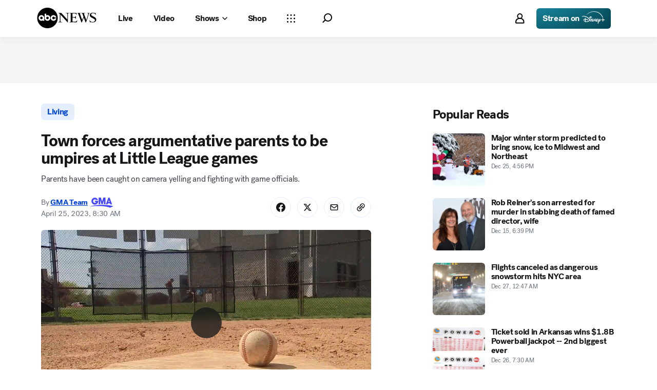

--- FILE ---
content_type: application/javascript
request_url: https://assets-cdn.abcnews.com/abcnews/9f322b583551-release-12-16-2025.6/client/abcnews/3726-1194fa2c.js
body_size: 2697
content:
(self.webpackChunkabcnews=self.webpackChunkabcnews||[]).push([[3726],{16657:function(e,t,n){"use strict";Object.defineProperty(t,"__esModule",{value:!0}),e.exports=n(32562)},32562:function(e,t,n){"use strict";Object.defineProperty(t,"__esModule",{value:!0});var r=n(50239),i=r.cary,a=r.encdec,l=r.first,c=r.idxOf,o=r.trim,u=r.cstr,s=r.strlc,p=r.strReplace,d=RegExp,g={img:{end:0,type:0},script:{end:1,type:1},style:{end:1,type:2},iframe:{end:1,type:3},object:{end:1,type:4},embed:{end:1,type:5},param:{end:0,type:6},video:{end:1,type:7},audio:{end:1,type:8},track:{end:0,type:9},source:{end:0,type:10},applet:{end:1,type:11},base:{end:0,type:12},link:{end:0,type:13},meta:{end:0,type:14},title:{end:1,type:15},html:{end:1,type:16},head:{end:1,type:17},body:{end:1,type:18},frameset:{end:1,type:19},frame:{end:0,type:20},doctype:{end:0,type:21},noscript:{end:1,type:22}},f=/<[a-z][^>]*>([^<]*?)<\/[^>]*>/gi,m=/<([^>]*)/i,y="((?:\\s+[\\:\\-A-Za-z0-9_]+(?:\\s*=\\s*(?:(?:\\\"[^\\\"]*\\\")|(?:'[^']*')|[^>\\s]+))?)*)\\s*(\\/?)>",h=r.FALSE,v=r.TRUE,b="blacklist",A="whitelist",x={},k="%25",w=/%(?![0-9A-F][0-9A-F])/gi;function S(e,t){var n=e;try{n=n&&n.replace(f,(function(e){return t&&t!==e?e:a(a(p(e,w,k),{enc:h}))}))}catch(e){return!1}return n}function T(e){var t=(e||"").match(m)||[];if(t.length>=2)return t=t[1]||"",l(t.split(" "))}function _(e,t){var n=e;try{n=n&&n.replace(f,(function(e,n){return t&&t!==e?e:n}))}catch(e){return!1}return n}function C(e,t,n){var r,i,l,c,o=u(e),s=o&&o.match(f),d=t||A,g=n||x[d];do{for(r=0,c=(s=s||[]).length;r<c;r++)i=g[T(l=s[r])],o=d===A&&!i||d===b&&i?_(o,l):S(o,l);s=o&&o.match(f)}while(s);return o?(o=p(o,w,k),a(o,{enc:h})):o}x[b]={applet:v,canvas:v,link:v,object:v,script:v,style:v,svg:v},x[A]={},e.exports={findTag:function(e,t,n,r){var a,l,p=[];try{t=o(t),0==(t=s(t)).search(/([A-Za-z0-9_]+)/)&&("doctype"==(t=t.replace(/([\:\-])/g,"\\$1"))?(a="<(\\!"+t+")+"+y,l=!1):(a="<("+t+")+"+y,t in g&&(g[t].end||(l=!1)),!1!==l&&(l="<\\/("+t+")>")),p=function(e,t,n,r,a,l,o){var s,p,g,f,m,y,h,v,b,A,x,k=e,w="gim",S=c(w,"g")>-1,T=w.replace(/g/g,""),_="g"+T,C=[],L=[],B=!1;if(n||!1===n||(B=!0),!1===n&&(o=!0),t)if(t&&n&&t!=n){try{A=new d(t+"|"+n,_),x=new d(t,T)}catch(e){A=x=null}if(A&&x)do{for(p=g=0,v=b=s=null;m=A.exec(k);)if(y=m[0],h=m.index,x.test(y))g++?o||L.push(h):(v||(v=y),f=A.lastIndex);else if(g&&! --g){if(s=k.slice(f,h),b=y,v&&b&&(r||(s=u([v,s,b])),v=b=null),C.push(s),l&&l>0&&C.length===l)return C;if(!S)return C}S&&L.length&&(k=k.slice(L.shift()),p=1)}while(p||g&&(A.lastIndex=f))}else{if(1===t.length&&(t="\\"+t),B)try{A=new d("(["+t+"])(?:(?!\\1)[^\\\\]|\\\\.)*\\1",_)}catch(e){A=null}else try{A=new d(t,_)}catch(e){A=null}A&&(m=k.match(A))&&m.length&&(C=i(m,l))}return C}(e,a,l,n,0,r))}catch(e){p=[]}return p},findAttr:function(e,t){var n,r,i=new d("\\s("+t+")+(>+|\\s+|(\\={1,1}[\\\"']{0,1}([^\\\"']*)[\\\"']{0,1})+)","i"),a="";try{(n=e.match(i))&&(r=n[1]||"",a=n[4]||!!r)}catch(e){a=""}return a},sanitize:C,stripTags:function(e,t){return t?_(e):C(e)},stripAllTags:function(e,t={}){var n=u(e).replace(/\<[^>]*>/gi,"");return!1!==t.adjustWhitespace&&(n=n.replace(/\s\s+/g," ")),!1!==t.trim&&(n=o(n)),n}}},57154:function(e,t,n){var r=n(35161),i=n(44908),a=n(45578),l=n(27361),c=n(50239),o=c.emptyObj,u=c.emptyAry,s=c.mix,p=c.forEach,d=c.first,g=c.strReplace,f=c.isFunc,m=c.TRUE,y=c.NULL,h=c.UNDEF,v=n(85335),b=n(80067),A=b.CTA_TEXT,x=b.ARTICLE_SHARE,k=v.correctUrlFormat,w=new RegExp("<[^>]*>","gim");function S(e,t){let n=arguments.length>2&&void 0!==arguments[2]&&arguments[2];var r=k(e),i=t||h;return i&&!n?r=`${r}&entryId=${i}`:i&&(r=`${r}entry/${i}`),r}t.getAuthorsStr=function(e){var t=r(e,(function(e,t){return e.displayName||e.name})).join(", ");return g(t,w,"")},t.getLiveBlogId=function(e){var t=(e||"").match(/id=([0-9]*)/)||u;return l(t,"[1]")},t.getDistroLiveBlogCanonicalUrl=S,t.getIndividualEntryUrl=function(e,t,n,r){return S(e,n,r)},t.createShareTrackingProps=function(e,t,n,r,i){var a,l,c={link:"shareLinkButtonTracking",twitter:"twitterButtonTracking",facebook:"fbButtonTracking",email:"emailButtonTracking"};return p(n,(function(n){f(i)?(l=`share_${n}`,t=i(y,{eventName:"share",eventDetail:r?`${r}:${l}`:l,linkName:l},{share_content_type:"article",share_method:l},m)):t[A]=n,t[x]=n,a=s({},t),e[c[n]]=a})),e},t.getAuthorBureauOrUnit=function(e,t){var n,r=a(e,t),l=[];return r&&p(r,(function(e){let n=(e||o)[t]||u,r=(d(n)||o).name;r&&""!==r&&l.push(r)})),(n=i(l)).length>0?n.join(", "):"none"},t.getSubBrand=function(e){var t=e||o,n=c.strlc(t.section),r="none";return t.provider==v.SUB_BRANDS.espn?r=v.SUB_BRANDS.espn:c.owns(v.SUB_BRANDS,n)&&(r=n),r}},27784:function(e,t,n){let r=n(85335),i=r.CONTENT_BADGE,a=r.CONTENT_BADGE_HOME,l={};e.exports=function(e,t,n){let r=(e&&e.name||"").toLowerCase()||"",c=n?a.developing:i.developing,o=n?a.breaking:i.breaking,u=n?a.exclusive:i.exclusive,s=o.name;return l=r===s?{modifiedDate:t,badge:{imageAlt:o.imageAlt,imageSrc:o.imageSrc,size:o.size,backgroundLabel:o.labelColor,textColor:o.textColor,value:o.title,timeLimit:o.timeLimit,split:o.split}}:r===c.name?{modifiedDate:t,badge:{imageAlt:c.imageAlt,imageSrc:c.imageSrc,size:c.size,backgroundLabel:c.labelColor,textColor:c.textColor,value:c.title,timeLimit:c.timeLimit,split:c.split}}:{modifiedDate:t,badge:{imageAlt:u.imageAlt,imageSrc:u.imageSrc,size:u.size,backgroundLabel:u.labelColor,textColor:u.textColor,value:u.title,timeLimit:u.timeLimit,split:u.split}},l}},27085:function(e,t,n){const r=n(50239),i=n(78300),a=n(71640),l=r.strReplace;e.exports=function(e,t,n){let r,c,o,u,s,p=new i({id:n,entryId:t});return[c,o]=a(e,"?"),u=new i(o),delete u.id,delete u.entryId,s=u.toString(),s=s?`&${s}`:"",r=`${p.toString()}${s}`,c=l(c,/entry\/[0-9]*\/?/g,""),c=l(c,`/${n}/`,""),r&&(c+=`?${r}`),c}},62675:function(e,t,n){let r=n(50239),i=n(13311),a=r.emptyObj,l=r.emptyAry;e.exports=function(e,t){let n=(e||a).fastcast||l;return(i(n,["topic",t])||a).message}},12571:function(e,t,n){var r=n(14259),i=n(16612),a=n(40554);e.exports=function(e,t,n){var l=null==e?0:e.length;return l?(n&&"number"!=typeof n&&i(e,t,n)?(t=0,n=l):(t=null==t?0:a(t),n=void 0===n?l:a(n)),r(e,t,n)):[]}},44908:function(e,t,n){var r=n(45652);e.exports=function(e){return e&&e.length?r(e):[]}}}]);

--- FILE ---
content_type: application/javascript
request_url: https://assets-cdn.abcnews.com/abcnews/9f322b583551-release-12-16-2025.6/client/abcnews/_manifest.js
body_size: 2577
content:
window.__MANIFEST__={404:["css/404-0866f237.css","8554-3eca6f9b.js","404-02f64a72.js"],author:["css/author-0942072c.css","8554-3eca6f9b.js","7110-6ed21ff2.js","5426-71e7842a.js","8518-a4eded60.js","914-96fd8462.js","author-89e02c2c.js"],authorIndex:["css/authorIndex-c70a5b67.css","8554-3eca6f9b.js","authorIndex-3f535c5e.js"],blockPoc:["css/2976-c65d725e.css","css/8535-39af97b9.css","css/1733-9fa52771.css","css/6583-af294b91.css","css/7709-5c2dacb6.css","css/1647-1c95c9e4.css","css/4578-706879a2.css","css/2965-17538124.css","6205-13c8fa1f.js","8554-3eca6f9b.js","5741-88d02797.js","9910-3bf4c4df.js","7854-1fd771ba.js","1776-2e8efa49.js","7110-6ed21ff2.js","5426-71e7842a.js","37-d5fecb1c.js","5793-b7aec70c.js","3726-1194fa2c.js","5427-a8a81766.js","1763-e6e0a53f.js","1953-536a7f01.js","1834-6ecb9e6f.js","2233-e4237f4d.js","4664-d0922e4a.js","7064-aac1e7ab.js","9338-5dfb2607.js","963-4a7a080d.js","2976-f34926c0.js","4724-116265a4.js","6189-fc0ba4f2.js","6493-c16d6abe.js","3305-7a5dd56b.js","1648-1cbeea3b.js","5393-873b4adb.js","4323-518d1ac4.js","508-c9d4c2d2.js","160-4831473d.js","6652-51489fc1.js","8535-a0f1f886.js","9806-0c1f27f3.js","1733-5a7239c7.js","6583-265efb81.js","7709-b9c9ddda.js","1647-2f41cdba.js","4578-d21ee928.js","2965-2838dd0d.js","blockPoc-67423cef.js"],countyResults:["css/2824-0da6b0f6.css","css/8535-39af97b9.css","css/countyResults-af36997f.css","6205-13c8fa1f.js","8554-3eca6f9b.js","5741-88d02797.js","9910-3bf4c4df.js","1776-2e8efa49.js","5793-b7aec70c.js","2824-c9f4eb55.js","847-31d64784.js","8535-a0f1f886.js","4511-5c1a75ee.js","countyResults-93b5ecd6.js"],contact:["css/2976-c65d725e.css","css/3279-4f8589dc.css","css/contact-4a72a679.css","6205-13c8fa1f.js","8554-3eca6f9b.js","5741-88d02797.js","9910-3bf4c4df.js","1776-2e8efa49.js","7110-6ed21ff2.js","5426-71e7842a.js","37-d5fecb1c.js","5793-b7aec70c.js","3726-1194fa2c.js","5427-a8a81766.js","1763-e6e0a53f.js","1953-536a7f01.js","1834-6ecb9e6f.js","2233-e4237f4d.js","4664-d0922e4a.js","7064-aac1e7ab.js","9338-5dfb2607.js","963-4a7a080d.js","2976-f34926c0.js","4724-116265a4.js","6189-fc0ba4f2.js","6493-c16d6abe.js","1648-1cbeea3b.js","5393-873b4adb.js","9655-37bbd7c8.js","6652-51489fc1.js","3279-ef8962e6.js","contact-c1d2bdd6.js"],covidTracker:["css/8535-39af97b9.css","css/1733-9fa52771.css","css/6583-af294b91.css","css/covidTracker-feda1053.css","8554-3eca6f9b.js","5741-88d02797.js","7854-1fd771ba.js","1776-2e8efa49.js","6493-c16d6abe.js","3305-7a5dd56b.js","7666-6baa82ad.js","5709-4d7ce85a.js","8535-a0f1f886.js","9806-0c1f27f3.js","1733-5a7239c7.js","6583-265efb81.js","covidTracker-33515a6d.js"],devices:["css/2976-c65d725e.css","css/3279-4f8589dc.css","css/devices-f73f7e7b.css","6205-13c8fa1f.js","8554-3eca6f9b.js","5741-88d02797.js","9910-3bf4c4df.js","1776-2e8efa49.js","7110-6ed21ff2.js","5426-71e7842a.js","37-d5fecb1c.js","5793-b7aec70c.js","3726-1194fa2c.js","5427-a8a81766.js","1763-e6e0a53f.js","1953-536a7f01.js","1834-6ecb9e6f.js","2233-e4237f4d.js","4664-d0922e4a.js","7064-aac1e7ab.js","9338-5dfb2607.js","963-4a7a080d.js","2976-f34926c0.js","4724-116265a4.js","6189-fc0ba4f2.js","6493-c16d6abe.js","1648-1cbeea3b.js","5393-873b4adb.js","9655-37bbd7c8.js","6652-51489fc1.js","3279-ef8962e6.js","devices-e0c0a33a.js"],distroLiveBlog:["css/2976-c65d725e.css","css/3279-4f8589dc.css","css/distroLiveBlog-77320704.css","6205-13c8fa1f.js","8554-3eca6f9b.js","5741-88d02797.js","9910-3bf4c4df.js","7110-6ed21ff2.js","5426-71e7842a.js","37-d5fecb1c.js","5793-b7aec70c.js","3726-1194fa2c.js","5427-a8a81766.js","1763-e6e0a53f.js","1953-536a7f01.js","1834-6ecb9e6f.js","4664-d0922e4a.js","7064-aac1e7ab.js","2976-f34926c0.js","4724-116265a4.js","6189-fc0ba4f2.js","6493-c16d6abe.js","1648-1cbeea3b.js","5393-873b4adb.js","9655-37bbd7c8.js","1260-0215d94f.js","6652-51489fc1.js","3279-ef8962e6.js","distroLiveBlog-f2b01960.js"],distroSearch:["css/distroSearch-64b516c4.css","8554-3eca6f9b.js","7110-6ed21ff2.js","5426-71e7842a.js","8518-a4eded60.js","914-96fd8462.js","distroSearch-c6902cd2.js"],distroSection:["css/2976-c65d725e.css","css/4578-706879a2.css","css/8002-7e039e47.css","6205-13c8fa1f.js","8554-3eca6f9b.js","5741-88d02797.js","7110-6ed21ff2.js","5426-71e7842a.js","37-d5fecb1c.js","5793-b7aec70c.js","3726-1194fa2c.js","5427-a8a81766.js","1763-e6e0a53f.js","1953-536a7f01.js","4664-d0922e4a.js","2976-f34926c0.js","4724-116265a4.js","6189-fc0ba4f2.js","6493-c16d6abe.js","1648-1cbeea3b.js","4323-518d1ac4.js","4139-6fbc5cd3.js","6652-51489fc1.js","4578-d21ee928.js","8002-003fea65.js","distroSection-4da16558.js"],embed:["css/embed-5bd119c9.css","1776-2e8efa49.js","7110-6ed21ff2.js","3726-1194fa2c.js","1834-6ecb9e6f.js","2233-e4237f4d.js","7064-aac1e7ab.js","9338-5dfb2607.js","963-4a7a080d.js","1742-cae4fde4.js","embed-298845c6.js"],exitPolls:["css/2824-0da6b0f6.css","css/exitPolls-d3b3a2ec.css","6205-13c8fa1f.js","8554-3eca6f9b.js","9910-3bf4c4df.js","5793-b7aec70c.js","7330-1ea22b2e.js","2824-c9f4eb55.js","8590-1f3a1351.js","4511-5c1a75ee.js","exitPolls-758c2bd2.js"],fantasyMap:["css/4924-6dc96d94.css","css/fantasyMap-d59a502a.css","6205-13c8fa1f.js","8554-3eca6f9b.js","9910-3bf4c4df.js","5427-a8a81766.js","1763-e6e0a53f.js","2233-e4237f4d.js","3305-7a5dd56b.js","7666-6baa82ad.js","3410-148f1c81.js","4924-98074864.js","9806-0c1f27f3.js","fantasyMap-a05e0162.js"],fieldGuide:["css/5909-fb0c456e.css","css/fieldGuide-e3244914.css","6205-13c8fa1f.js","9910-3bf4c4df.js","5426-71e7842a.js","37-d5fecb1c.js","5793-b7aec70c.js","5427-a8a81766.js","1953-536a7f01.js","1834-6ecb9e6f.js","4664-d0922e4a.js","4724-116265a4.js","6189-fc0ba4f2.js","5909-f9f969f8.js","6652-51489fc1.js","fieldGuide-57795d26.js"],home:["css/2976-c65d725e.css","css/4578-706879a2.css","css/8002-7e039e47.css","6205-13c8fa1f.js","8554-3eca6f9b.js","5741-88d02797.js","7110-6ed21ff2.js","5426-71e7842a.js","37-d5fecb1c.js","5793-b7aec70c.js","3726-1194fa2c.js","5427-a8a81766.js","1763-e6e0a53f.js","1953-536a7f01.js","4664-d0922e4a.js","2976-f34926c0.js","4724-116265a4.js","6189-fc0ba4f2.js","6493-c16d6abe.js","1648-1cbeea3b.js","4323-518d1ac4.js","4139-6fbc5cd3.js","6652-51489fc1.js","4578-d21ee928.js","8002-003fea65.js","home-174316ee.js"],immersive:["css/immersive-f6bdb2d8.css","8554-3eca6f9b.js","5426-71e7842a.js","37-d5fecb1c.js","1953-536a7f01.js","5112-d67c6004.js","6652-51489fc1.js","immersive-caea30ab.js"],liveBlog:["css/2976-c65d725e.css","css/4220-21749868.css","css/8535-39af97b9.css","css/1733-9fa52771.css","css/6583-af294b91.css","css/7709-5c2dacb6.css","css/1647-1c95c9e4.css","css/liveBlog-61e1038f.css","6205-13c8fa1f.js","8554-3eca6f9b.js","5741-88d02797.js","9910-3bf4c4df.js","7854-1fd771ba.js","1776-2e8efa49.js","7110-6ed21ff2.js","5426-71e7842a.js","37-d5fecb1c.js","5793-b7aec70c.js","3726-1194fa2c.js","5427-a8a81766.js","1763-e6e0a53f.js","1953-536a7f01.js","1834-6ecb9e6f.js","2233-e4237f4d.js","4664-d0922e4a.js","7064-aac1e7ab.js","9338-5dfb2607.js","963-4a7a080d.js","2976-f34926c0.js","4724-116265a4.js","6189-fc0ba4f2.js","6493-c16d6abe.js","3305-7a5dd56b.js","508-c9d4c2d2.js","4220-be6ab24d.js","6652-51489fc1.js","8535-a0f1f886.js","9806-0c1f27f3.js","1733-5a7239c7.js","6583-265efb81.js","7709-b9c9ddda.js","1647-2f41cdba.js","liveBlog-a86966f2.js"],nationalMap:["css/6439-c7ae1c60.css","css/8535-39af97b9.css","css/1733-9fa52771.css","css/6583-af294b91.css","css/7709-5c2dacb6.css","css/nationalMap-195b02bb.css","6205-13c8fa1f.js","8554-3eca6f9b.js","5741-88d02797.js","9910-3bf4c4df.js","7854-1fd771ba.js","1776-2e8efa49.js","7110-6ed21ff2.js","3726-1194fa2c.js","1834-6ecb9e6f.js","2233-e4237f4d.js","7064-aac1e7ab.js","9338-5dfb2607.js","963-4a7a080d.js","6493-c16d6abe.js","3305-7a5dd56b.js","7330-1ea22b2e.js","7666-6baa82ad.js","6439-1e9d0e3e.js","8535-a0f1f886.js","9806-0c1f27f3.js","1733-5a7239c7.js","6583-265efb81.js","7709-b9c9ddda.js","1742-cae4fde4.js","nationalMap-236c1693.js"],newsletter:["newsletter-65c84319.js"],photoGallery:["css/photoGallery-34864f4d.css","6205-13c8fa1f.js","8554-3eca6f9b.js","5741-88d02797.js","9910-3bf4c4df.js","5427-a8a81766.js","1763-e6e0a53f.js","4664-d0922e4a.js","4724-116265a4.js","6189-fc0ba4f2.js","1648-1cbeea3b.js","7083-947ae51c.js","photoGallery-bbe1197a.js"],placeholder:["placeholder-bdd2de08.js"],"prism-story":["css/2976-c65d725e.css","css/3279-4f8589dc.css","css/prism-story-31e5ed97.css","6205-13c8fa1f.js","8554-3eca6f9b.js","5741-88d02797.js","9910-3bf4c4df.js","1776-2e8efa49.js","7110-6ed21ff2.js","5426-71e7842a.js","37-d5fecb1c.js","5793-b7aec70c.js","3726-1194fa2c.js","5427-a8a81766.js","1763-e6e0a53f.js","1953-536a7f01.js","1834-6ecb9e6f.js","2233-e4237f4d.js","4664-d0922e4a.js","7064-aac1e7ab.js","9338-5dfb2607.js","963-4a7a080d.js","2976-f34926c0.js","4724-116265a4.js","6189-fc0ba4f2.js","6493-c16d6abe.js","1648-1cbeea3b.js","5393-873b4adb.js","9655-37bbd7c8.js","6652-51489fc1.js","3279-ef8962e6.js","prism-story-53b68981.js"],sandbox:["sandbox-e3a3b97c.js"],section:["css/2976-c65d725e.css","css/8535-39af97b9.css","css/1733-9fa52771.css","css/6583-af294b91.css","css/7709-5c2dacb6.css","css/1647-1c95c9e4.css","css/4578-706879a2.css","css/2965-17538124.css","css/section-0bd35cca.css","6205-13c8fa1f.js","8554-3eca6f9b.js","5741-88d02797.js","9910-3bf4c4df.js","7854-1fd771ba.js","1776-2e8efa49.js","7110-6ed21ff2.js","5426-71e7842a.js","37-d5fecb1c.js","5793-b7aec70c.js","3726-1194fa2c.js","5427-a8a81766.js","1763-e6e0a53f.js","1953-536a7f01.js","1834-6ecb9e6f.js","2233-e4237f4d.js","4664-d0922e4a.js","7064-aac1e7ab.js","9338-5dfb2607.js","963-4a7a080d.js","2976-f34926c0.js","4724-116265a4.js","6189-fc0ba4f2.js","6493-c16d6abe.js","3305-7a5dd56b.js","1648-1cbeea3b.js","5393-873b4adb.js","4323-518d1ac4.js","508-c9d4c2d2.js","160-4831473d.js","6652-51489fc1.js","8535-a0f1f886.js","9806-0c1f27f3.js","1733-5a7239c7.js","6583-265efb81.js","7709-b9c9ddda.js","1647-2f41cdba.js","4578-d21ee928.js","2965-2838dd0d.js","section-6ca522ff.js"],search:["css/2976-c65d725e.css","css/search-0c8eb76f.css","8554-3eca6f9b.js","5426-71e7842a.js","37-d5fecb1c.js","5793-b7aec70c.js","5427-a8a81766.js","1953-536a7f01.js","4664-d0922e4a.js","2976-f34926c0.js","2397-3e8a2ee1.js","6652-51489fc1.js","2822-c6550233.js","search-332b841c.js"],sitemap:["css/2976-c65d725e.css","css/3279-4f8589dc.css","css/sitemap-31e5ed97.css","6205-13c8fa1f.js","8554-3eca6f9b.js","5741-88d02797.js","9910-3bf4c4df.js","1776-2e8efa49.js","7110-6ed21ff2.js","5426-71e7842a.js","37-d5fecb1c.js","5793-b7aec70c.js","3726-1194fa2c.js","5427-a8a81766.js","1763-e6e0a53f.js","1953-536a7f01.js","1834-6ecb9e6f.js","2233-e4237f4d.js","4664-d0922e4a.js","7064-aac1e7ab.js","9338-5dfb2607.js","963-4a7a080d.js","2976-f34926c0.js","4724-116265a4.js","6189-fc0ba4f2.js","6493-c16d6abe.js","1648-1cbeea3b.js","5393-873b4adb.js","9655-37bbd7c8.js","6652-51489fc1.js","3279-ef8962e6.js","sitemap-359979d7.js"],social:["css/social-5ef2586c.css","social-6a3db0fe.js"],story:["css/2976-c65d725e.css","css/4220-21749868.css","css/8535-39af97b9.css","css/1733-9fa52771.css","css/6583-af294b91.css","css/7709-5c2dacb6.css","css/1647-1c95c9e4.css","css/story-1414ca71.css","6205-13c8fa1f.js","8554-3eca6f9b.js","5741-88d02797.js","9910-3bf4c4df.js","7854-1fd771ba.js","1776-2e8efa49.js","7110-6ed21ff2.js","5426-71e7842a.js","37-d5fecb1c.js","5793-b7aec70c.js","3726-1194fa2c.js","5427-a8a81766.js","1763-e6e0a53f.js","1953-536a7f01.js","1834-6ecb9e6f.js","2233-e4237f4d.js","4664-d0922e4a.js","7064-aac1e7ab.js","9338-5dfb2607.js","963-4a7a080d.js","2976-f34926c0.js","6493-c16d6abe.js","3305-7a5dd56b.js","508-c9d4c2d2.js","4220-be6ab24d.js","6652-51489fc1.js","8535-a0f1f886.js","9806-0c1f27f3.js","1733-5a7239c7.js","6583-265efb81.js","7709-b9c9ddda.js","1647-2f41cdba.js","story-62198902.js"],topics:["css/2976-c65d725e.css","css/topics-6b38714d.css","8554-3eca6f9b.js","5426-71e7842a.js","37-d5fecb1c.js","5793-b7aec70c.js","5427-a8a81766.js","1953-536a7f01.js","4664-d0922e4a.js","2976-f34926c0.js","9721-4b479f8b.js","6652-51489fc1.js","2822-c6550233.js","topics-82c64bc9.js"],videoEmbed:["css/2976-c65d725e.css","css/videoEmbed-48f11602.css","5426-71e7842a.js","37-d5fecb1c.js","5793-b7aec70c.js","5427-a8a81766.js","1953-536a7f01.js","4664-d0922e4a.js","2976-f34926c0.js","6652-51489fc1.js","videoEmbed-f4d66fa2.js"],webplayertestpage:["css/webplayertestpage-865f2156.css","37-d5fecb1c.js","webplayertestpage-e537d000.js"],widgetBuilder:["css/widgetBuilder-40f427eb.css","3410-148f1c81.js","widgetBuilder-611f31d5.js"],"newsletter.newsletter-constants":["newsletter.newsletter-constants-05849b61.js"],"story.partnerTracking":["9338-5dfb2607.js","story.partnerTracking-8f758887.js"],"widgets.balanceofpower":["css/7709-5c2dacb6.css","css/widgets.balanceofpower-a2e070d1.css","6205-13c8fa1f.js","9910-3bf4c4df.js","7854-1fd771ba.js","9171-b973fef5.js","7709-b9c9ddda.js","widgets.balanceofpower-ffc6257c.js"],"widgets.ballotinitiatives":["css/8535-39af97b9.css","css/widgets.ballotinitiatives-5a197160.css","6205-13c8fa1f.js","5741-88d02797.js","9910-3bf4c4df.js","7854-1fd771ba.js","1776-2e8efa49.js","4489-4ff5eaec.js","8535-a0f1f886.js","2901-130b2ed8.js","widgets.ballotinitiatives-656eb57c.js"],"widgets.calendar":["css/3782-1cefc1fd.css","css/widgets.calendar-5bc9fe11.css","7854-1fd771ba.js","1604-a9e85dac.js","3782-bd6fa2b4.js","widgets.calendar-285a148e.js"],"widgets.candidates":["css/widgets.candidates-06a095d2.css","7854-1fd771ba.js","1763-e6e0a53f.js","4724-116265a4.js","1966-6c8e5800.js","3363-c03d0416.js","widgets.candidates-bca79bde.js"],"widgets.covidTracker":["css/8535-39af97b9.css","css/1733-9fa52771.css","css/6583-af294b91.css","css/widgets.covidTracker-de1436ac.css","5741-88d02797.js","7854-1fd771ba.js","1776-2e8efa49.js","3305-7a5dd56b.js","5709-4d7ce85a.js","6552-24f28516.js","8535-a0f1f886.js","9806-0c1f27f3.js","1733-5a7239c7.js","6583-265efb81.js","widgets.covidTracker-543934e3.js"],"widgets.delegatecount":["css/3782-1cefc1fd.css","css/widgets.delegatecount-cb6a7a32.css","7854-1fd771ba.js","1604-a9e85dac.js","6696-a630c5f2.js","3782-bd6fa2b4.js","widgets.delegatecount-ff7bd619.js"],"widgets.fantasypromo":["css/widgets.fantasypromo-a8fb3c1c.css","6205-13c8fa1f.js","9910-3bf4c4df.js","7854-1fd771ba.js","2233-e4237f4d.js","3305-7a5dd56b.js","1927-22c67897.js","9806-0c1f27f3.js","widgets.fantasypromo-8ba7a0b9.js"],"widgets.generalstateresults":["css/8535-39af97b9.css","css/1733-9fa52771.css","css/widgets.generalstateresults-203f1fdf.css","6205-13c8fa1f.js","5741-88d02797.js","9910-3bf4c4df.js","7854-1fd771ba.js","1776-2e8efa49.js","3305-7a5dd56b.js","4489-4ff5eaec.js","8535-a0f1f886.js","9806-0c1f27f3.js","1733-5a7239c7.js","2901-130b2ed8.js","widgets.generalstateresults-c3a977b4.js"],"widgets.historicalraces":["css/8535-39af97b9.css","css/widgets.historicalraces-7dab0a93.css","5741-88d02797.js","1776-2e8efa49.js","3931-be1cc06d.js","8535-a0f1f886.js","widgets.historicalraces-9a49a821.js"],"widgets.issues":["css/widgets.issues-820437c2.css","6205-13c8fa1f.js","5741-88d02797.js","7854-1fd771ba.js","1763-e6e0a53f.js","4724-116265a4.js","6189-fc0ba4f2.js","1648-1cbeea3b.js","8446-878fc01e.js","3363-c03d0416.js","widgets.issues-7f3132c0.js"],"widgets.keyraces":["css/8535-39af97b9.css","css/widgets.keyraces-c730de18.css","6205-13c8fa1f.js","5741-88d02797.js","9910-3bf4c4df.js","7854-1fd771ba.js","1776-2e8efa49.js","4147-31407c42.js","8535-a0f1f886.js","widgets.keyraces-185414d5.js"],"widgets.liveBlog":["css/widgets.liveBlog-54488fdb.css","7854-1fd771ba.js","1776-2e8efa49.js","7110-6ed21ff2.js","3726-1194fa2c.js","1834-6ecb9e6f.js","2233-e4237f4d.js","7064-aac1e7ab.js","9338-5dfb2607.js","963-4a7a080d.js","9823-2eb8ceef.js","1742-cae4fde4.js","widgets.liveBlog-de1f5c92.js"],"widgets.multistate":["css/8535-39af97b9.css","css/3782-1cefc1fd.css","css/widgets.multistate-b860ab6f.css","5741-88d02797.js","7854-1fd771ba.js","1604-a9e85dac.js","4409-0e6fbc8e.js","8535-a0f1f886.js","3782-bd6fa2b4.js","widgets.multistate-06633d9b.js"],"widgets.nationalMap":["css/8535-39af97b9.css","css/1733-9fa52771.css","css/6583-af294b91.css","css/7709-5c2dacb6.css","css/widgets.nationalMap-675d1333.css","6205-13c8fa1f.js","5741-88d02797.js","9910-3bf4c4df.js","7854-1fd771ba.js","1776-2e8efa49.js","7110-6ed21ff2.js","3726-1194fa2c.js","1834-6ecb9e6f.js","2233-e4237f4d.js","7064-aac1e7ab.js","9338-5dfb2607.js","963-4a7a080d.js","3305-7a5dd56b.js","1056-5ccfe859.js","8535-a0f1f886.js","9806-0c1f27f3.js","1733-5a7239c7.js","6583-265efb81.js","7709-b9c9ddda.js","1742-cae4fde4.js","widgets.nationalMap-0a6c7344.js"],"widgets.raceratings":["css/widgets.raceratings-1852bebb.css","7854-1fd771ba.js","1776-2e8efa49.js","7110-6ed21ff2.js","3726-1194fa2c.js","1834-6ecb9e6f.js","2233-e4237f4d.js","7064-aac1e7ab.js","9338-5dfb2607.js","963-4a7a080d.js","7330-1ea22b2e.js","7649-3e0818c2.js","1742-cae4fde4.js","widgets.raceratings-fdd29f28.js"],"widgets.racestowatch":["css/widgets.racestowatch-1a30b994.css","7854-1fd771ba.js","1776-2e8efa49.js","3115-338357a8.js","widgets.racestowatch-8c7b0fcf.js"],"widgets.universalElection":["css/8535-39af97b9.css","css/1733-9fa52771.css","css/6583-af294b91.css","css/7709-5c2dacb6.css","css/1647-1c95c9e4.css","css/widgets.universalElection-d99bd800.css","6205-13c8fa1f.js","5741-88d02797.js","9910-3bf4c4df.js","7854-1fd771ba.js","1776-2e8efa49.js","7110-6ed21ff2.js","3726-1194fa2c.js","1763-e6e0a53f.js","1834-6ecb9e6f.js","2233-e4237f4d.js","7064-aac1e7ab.js","9338-5dfb2607.js","963-4a7a080d.js","3305-7a5dd56b.js","9580-0780af0f.js","8535-a0f1f886.js","9806-0c1f27f3.js","1733-5a7239c7.js","6583-265efb81.js","7709-b9c9ddda.js","1742-cae4fde4.js","1647-2f41cdba.js","widgets.universalElection-377dcf75.js"],abcnews:["css/fusion-73392489.css","css/2-9ad856db.css","css/abcnews-a9a17469.css","runtime-1869865f.js","2-be970b30.js","abcnews-78d5713e.js"]};

--- FILE ---
content_type: application/javascript
request_url: https://scripts.webcontentassessor.com/scripts/0b90f464007ee375f4e9cd06c3914e59274887f92e97c606a62fdf9e3a4728b5
body_size: 149510
content:
;(function() { 'use strict'; var a11a=['YWRkUmVwb3J0QnV0dG9u','Z2xnSVM=','cEZLRE0=','YmxvY2s=','cUNpaVo=','MTZweA==','UUJjRmw=','aW5saW5lLWJsb2Nr','cGlRTnU=','MXB4','TnNOc0E=','Y2VudGVy','a09hU3o=','cmdiYSgyNTUsIDI1NSwgMjU1LCAwLjkp','ZFNKblk=','cG9pbnRlcg==','TmNJaGs=','dlVDRlA=','[base64]','YUtFYmM=','aW1n','UnB1UXY=','ZmZZdU0=','MTRweA==','Rll2a3Q=','M3B4','cmtsQng=','akFiT2I=','UmVwb3J0IEFk','T2ZNTWc=','VEh0bFY=','S25qV2I=','bm93cmFw','eGdZY3U=','aGlkZGVu','TGFjQVc=','THNKTFM=','bW91c2VsZWF2ZQ==','cGFyZW50RWxlbWVudA==','cG9zaXRpb24=','cmVsYXRpdmU=','RnZSSlg=','YWJzb2x1dGU=','Ym90dG9t','cmlnaHQ=','YWxpZ25JdGVtcw==','anVzdGlmeUNvbnRlbnQ=','ZmxleC1lbmQ=','aGVpZ2h0','Ym9yZGVyUmFkaXVz','ZmxleFNocmluaw==','bWFyZ2luTGVmdA==','aW5uZXJUZXh0','Zm9udFNpemU=','MTBweA==','bGluZUhlaWdodA==','Y29sb3I=','bGF0dW8=','b3BhY2l0eQ==','bWFyZ2luUmlnaHQ=','d2hpdGVTcGFjZQ==','b3ZlcmZsb3c=','dXJhVWlk','YWRkRXZlbnRMaXN0ZW5lcg==','bW91c2VlbnRlcg==','d2lkdGg=','NzBweA==','cHJvdGVjdEZyYW1lRWxlbWVudA==','clhza0k=','d2ljR2g=','c2FuZGJveA==','a3NkRVk=','Q0NuSXM=','QWR2ZXJ0aXNlbWVudCBQcm90ZWN0ZWQ=','c2V0QXR0cmlidXRl','am9pbg==','bGlzdGVuV2luZG93SW5zdGFuY2U=','QXN4RGk=','WU1zTno=','UERJRVA=','YWJvdXQ6Ymxhbms=','QWF3ekY=','Z2Rlbkk=','UmVkaXJlY3QgRGV0ZWN0ZWQ=','TEZHeFM=','T29EWmo=','UmVkaXJlY3QgRXZlbnQgSGFuZGxlciBBZGRlZA==','dGVzdA==','aW50ZXJmYWNlUHJvcGVydHlEZXNjcmlwdG9yTmFtZQ==','Z2V0UmVzb3VyY2VFbnRyaWVz','cmVwb3J0U2VjdXJpdHlWaW9sYXRpb24=','dHJhY2U=','eWZWb2o=','ZGVmaW5lUHJvcGVydHk=','RGVYVG8=','QlRZVGw=','cERmdWs=','RG15ek0=','dGFnTmFtZQ==','SUZSQU1F','c3Jj','cmFXZ0w=','ak5Hc3U=','WkVFZ3o=','aWZyYW1l','dW5VclY=','Y29tcGxldGU=','aUtNcHo=','d1V6YUs=','QWR2ZXJ0aXNlbWVudCBSZXBsYWNlZA==','REJKT1U=','NXwxfDB8MnwzfDQ=','V1ZhdEM=','WVpFb2E=','aW1h','em1xZm0=','UENKbnI=','RUpjZ2o=','QWd6bXY=','Y3Jvc3NvcmlnaW4=','aUpQS3Q=','M3wyfDB8NHwx','Y0pWdkk=','bG9hZA==','YWRUeXBl','cmVtb3ZlQ2hpbGQ=','bWVkaWFmaWx0ZXJSZXBsYWNlbWVudENvdW50','d1NIZ3g=','Z2VuZXJhdGVWaW9sYXRpb25EZXRhaWxz','TE9kWmQ=','Y3NzVGV4dA==','Mnw0fDF8MHwzfDU=','cmVhZHlTdGF0ZQ==','ZG9jdW1lbnRFbGVtZW50','RW90V0M=','d3JpdGU=','Y2xvc2U=','c3RhbmRhcmQ=','cmVtb3ZlQXR0cmlidXRl','Y29udGVudERvY3VtZW50','dHJhbnNsYXRlRXZlbnRUeXBl','U3pXc2k=','c2xvdA==','d2luZG93','bWV0aG9k','aW50ZXJmYWNl','ZGlzcGF0Y2hWaW9sYXRpb25FdmVudA==','TkxNUlU=','Z2F2eGs=','ZGlzcGF0Y2hFdmVudA==','Z2VuZXJhdGVVbmlxdWVUcmFja2luZ1VSTA==','U296dEE=','aW1hZ2U=','Y29uY2F0','JnR5cGU9','ZGdHcmw=','NXwwfDd8MXw0fDl8NnwyfDh8Mw==','Y2Via3A=','a1dNbUs=','QWR2ZXJ0aXNlbWVudCBUcmFja2Vk','d3JKbkg=','Ym9yZGVy','bmFmQ3E=','ZkhEVlg=','V2hwQng=','ZkdaZ2Y=','QWR2ZXJ0aXNlbWVudCBSZXBvcnRlZA==','U3lkRXU=','QWR2ZXJ0aXNlbWVudCBCbG9ja2Vk','cmFRekc=','YWxsb3dlZEFkT2JqZWN0SWRz','aW5jbHVkZXM=','aXNBbGxvd2VkQWRPYmplY3RJZA==','em5zVkk=','YWRMb2dnZWQ=','cmVwb3J0VXNlckFk','YVRCZmI=','YUZuanU=','PCEtLURldGVjdGVkIFNlY3VyaXR5IFZpb2xhdGlvbiAoTmF0aXZlKSBieSA=','LS0+','bFpsYkE=','PC9jb2RlPg==','WWhXbXg=','bW1NSWI=','WW55Ync=','cEpibE0=','cHJpbWlz','dmlkZW8=','NXw3fDExfDh8MTN8NHwxNXwzfDF8OXwxNHwwfDJ8NnwxMHwxMnwxNg==','cHJlYmlkRGF0YXNldA==','U2JSV24=','aXNQYXJlbnRQYXRjaA==','Z2V0V2luZG93SFRNTA==','cmVzb3VyY2VFbnRyaWVz','Z2V0QWRPYmplY3RKc29u','Z2V0U3RhY2tUcmFjZQ==','eG96WHk=','PGNvZGUgc3R5bGU9ImRpc3BsYXk6bm9uZTsiPg==','aXNTdGFja1RyYWNlVmlvbGF0aW9u','dHJhbnNsYXRlRXZlbnRBY3Rpb24=','Z2VuZXJhdGVFdmVudE1lc3NhZ2U=','Z2V0TWV0aG9kT2JqZWN0SnNvbg==','TklxZ2k=','ZXZlbnRNZXNzYWdl','UEJjQW4=','YXdvU0w=','Z2VuZXJhdGVNZXRob2RQYXRjaA==','Z2V0QXJndW1lbnRzSFRNTA==','Q0lUd0M=','aWxGWmI=','cGpNd3Y=','WlRFb0s=','Y29uc3RydWN0','c2VyaWFsaXplTWV0aG9kT2JqZWN0','QVJkb0M=','eVByTkY=','RUdHRnA=','T3FTVkg=','bmd1Q08=','cGF0Y2hQcm9wZXJ0eU9iamVjdA==','UkdQakI=','Z2VuZXJhdGVQcm9wZXJ0eVBhdGNo','eFJpd0s=','Z2VuZXJhdGVOYW1lUGF0Y2g=','Z2VuZXJhdGVDb250ZW50UGF0Y2g=','YWVjV3k=','UHdXa24=','blNLTnc=','Z29vZ2xlX2Fkc19pZnJhbWU=','ZXB6bmM=','dG1OcFo=','bm9kZU5hbWU=','TmV3IEZyYW1lIERldGVjdGVk','U1hjRWM=','WFVCaGE=','ZXhlY3V0ZUNyZWF0aXZlSWRWaW9sYXRpb24=','d0NrcVM=','M3wyfDF8MHw0','cmVwbGFjZUZyYW1lRWxlbWVudA==','Y2xvbmVGcmFtZUVsZW1lbnQ=','Y3JlYXRpdmU=','c2NhbkNyZWF0aXZlSWQ=','Zm9ybWF0RXh0cmFjdGVkQ3JlYXRpdmVJZA==','dkVSRW0=','NXwxfDB8NHwzfDI=','ZEZORng=','aklNQlk=','bEROT1g=','M3wyfDR8MXww','R292VlA=','U3p0cFA=','cm1VaG4=','c21hcnRTZWFyY2g=','SWFEUWw=','RG9tYWluIERhdGEgRXh0cmFjdGVk','QmVFaXo=','Zm9ybWF0RXh0cmFjdGVkRG9tYWluTmFtZQ==','Y3VzdG9tU2VhcmNo','eFd0WnM=','bGFzdEluZGV4','dUhxaUY=','aE9Xa2w=','Lio/','KD86XC9cL3wlMkYlMkYp','KD86XC98JTJGKQ==','XCQm','XHUwMDJk','bWF0Y2g=','ZXh0cmFjdERvbWFpbk5hbWVz','U0Vuak4=','ZXhlYw==','cHVzaA==','WUpsYlc=','c3RyaW5n','YUhHWU4=','ZXJqc1I=','S0xxdFE=','enZhakE=','SGtaTnI=','VFBSYkw=','c2xpY2U=','dHJpbQ==','NnwwfDJ8MXw0fDd8M3w1','cHJlYmlk','cmVz','RXZlbnQgQ3JlYXRlZA==','bWVkaXVt','bG9j','ZXh0cmFjdFJlc291cmNlRW50cmllcw==','UHJ0TmM=','bWtaZXk=','VVlJUGQ=','UGVyZm9ybWFuY2UgRGF0YSBFeHRyYWN0ZWQ=','dHRNYVk=','dGltaW5n','bmF2aWdhdGlvblN0YXJ0','cGVyZm9ybWFuY2U=','Z2V0RW50cmllcw==','bWFw','dG9KU09O','bXZpaWE=','Z2V0UmVxdWVzdEFyZ3VtZW50cw==','Z2V0QWRPYmplY3RSYXdIVE1M','Z2V0QWRSZXNvdXJjZUVudHJpZXM=','U2N6WlQ=','bU5YZXk=','OHw1fDB8Nnw5fDJ8NHw3fDN8MTB8MQ==','RFJXWEM=','c2FtcGxl','T0NwU3Y=','WVlrVHo=','QWR2ZXJ0aXNlbWVudCBTYW1wbGVk','cmFuZG9t','TldGRUo=','YmVIQ1E=','YmRGblA=','Y29tLm1lZGlhdHJ1c3QubWVkaWFmaWx0ZXI=','ZXJyb3I=','Y29kZQ==','ZGF0YXNldA==','TEJ2cG0=','Z0lBeUw=','Mnw4fDN8N3w2fDB8NHwxfDl8NQ==','aXZyV3A=','RXJyb3IgRGV0ZWN0ZWQ=','dm5GclU=','R2Vhc1U=','c3RhY2s=','ZXJyb3Jz','Y1NOVUc=','UE9TVA==','WlVhVmw=','cEFNYmI=','cG1Kc0I=','Q29udGVudC1UeXBl','T2tpZEI=','YXBwbGljYXRpb24vanNvbg==','eGdnUWE=','a2V5','RXZlbnQgUmVwb3J0ZWQ=','ZUxHU0U=','Z3B0','aW5pdGlhbGl6ZUdQVEFkdmVydGlzZW1lbnRz','b2pkVHE=','aW5pdGlhbGl6ZVBhcmVudFdpbmRvd1BhdGNoZXM=','aW5pdGlhbGl6ZUdQVEV2ZW50TGlzdGVuZXI=','aW5pdGlhbGl6ZVByb3RlY3Q=','aW5pdGlhbGl6ZVZpZGVvQWR2ZXJ0aXNlbWVudHM=','MHwyfDR8Nnw1fDN8MQ==','WlhmRG8=','dGFJTks=','Y3lHcUE=','cmVzZXRWaW9sYXRpb24=','dXZ6WWY=','emR0Y3c=','Tm9kZQ==','a1REclI=','VkFRQ0k=','a3FXTW4=','VGhUV1I=','TkJTcEc=','UHJpbWlzIEFkdmVydGlzZW1lbnQgRGV0ZWN0ZWQ=','b25iTVQ=','b3V2bE0=','UHF2a0g=','dW5ZdFY=','eE93YXk=','Z29vZ2xlc3luZGljYXRpb24uY29t','NXwyfDd8MXwzfDR8MHw2','QmdaeUs=','cmJSanE=','Z3pkbmE=','SmtWVEQ=','VmxLbU0=','TWNkWFE=','bllGYWg=','Q3lQdWc=','Z29vZ2xlX2Fkc19pZnJhbWVfZHVtbXk=','akxjZ3k=','bENHTUw=','aVhub2s=','Z29vZ2xl','TUd4YVo=','MHw3fDZ8NXwzfDJ8NHwx','TXZKVGg=','ZnVuY3Rpb24=','Z2V0QWQ=','MnwzfDR8NnwwfDd8MXw4fDU=','aW5pdGlhbGl6ZU5hdGl2ZUFkdmVydGlzZW1lbnRz','bW9uaXRvck5hdGl2ZUFkcw==','SUZ3b3E=','Y3ZQQ1Q=','c2xvdE9ubG9hZA==','YXBpUmVhZHk=','Z29vZ2xldGFn','cHViYWRz','Z2VuZXJhdGVHUFRPbmxvYWRFdmVudA==','Z2VuZXJhdGVHUFRSZW5kZXJFbmRlZEV2ZW50','Y21k','Z3B0U2FtcGxlRXZlbnQ=','Z3B0VXJhRXZlbnQ=','YmFiZU8=','Z2V0RWxlbWVudEJ5SWQ=','Z2V0U2xvdEVsZW1lbnRJZA==','RlBrckg=','Zk9BWUY=','WHliVHE=','Z1VQb2k=','Q3JlYXRpdmUgRGF0YSBFeHRyYWN0ZWQ=','Z2V0U2xvdElk','Z2V0SWQ=','WGJIa3c=','aVRuUmE=','S0tXU2I=','Z2V0UmVzcG9uc2VJbmZvcm1hdGlvbg==','aW1wbGVtZW50YXRpb25OYW1l','ZG9tSWQ=','YWR2ZXJ0aXNlcklk','Y3JlYXRpdmVJZA==','Y3JlYXRpdmVUZW1wbGF0ZUlk','aXNCYWNrZmlsbA==','bGluZUl0ZW1JZA==','c291cmNlQWdub3N0aWNDcmVhdGl2ZUlk','dXNlclJlcG9ydGVkQWQ=','Z2V0SHRtbA==','Sm5xck8=','Z29vZ2xlX2Fkc19pZnJhbWVfe2lkfQ==','eG1wVVY=','e2lkfQ==','ZGVlcFBhdGNo','Y2Rac0U=','eXlJZEE=','RWNOcXM=','T0drRkE=','NXwxfDN8Mnw0fDA=','TWl0eko=','R0Foc0Y=','WVB0emQ=','SWl2TlY=','MXwyfDB8M3w0','Z2pCZWk=','Y2p3R28=','MHwzfDF8NHwyfDU=','UktYSWs=','alJlR3U=','Z29vZ2xlLmltYS5BZERpc3BsYXlDb250YWluZXI=','cEpmWWU=','bFlMVHQ=','anVDVlU=','ZUhZTXI=','WGxNS2s=','YWRDb250YWluZXI=','QVpzVmY=','bndYV3c=','ZnJvbQ==','d3ZaUms=','WmxpRmE=','QVFSVHY=','eE12R08=','Y29uc3RydWN0b3I=','Y3JlYXRl','M3w3fDZ8MHwxfDJ8NXw0','Qml5SHQ=','c3BsaXQ=','cHJvdG90eXBl','aW5pdGlhbGl6ZUFwcGxpY2F0aW9u','aW5pdGlhbGl6ZURlYnVnTW9kZQ==','aW5pdGlhbGl6ZUNvbmZpZ3VyYXRpb25Qcm9wZXJ0aWVz','aW5pdGlhbGl6ZU91dGJyYWluUGF0Y2g=','aW5pdGlhbGl6ZVByZWJpZFBhdGNo','aW5pdGlhbGl6ZVByb3BlcnRpZXM=','eWxXUko=','ZGVmYXVsdA==','Q1h2Umg=','S1RWdkQ=','PGh0bWw+PGJvZHk+PC9ib2R5PjwvaHRtbD4=','Vm1idWk=','L3VyYS9kZWZhdWx0Lmh0bWw=','Y0JzUUU=','Y3VzdG9t','emluVE0=','cG9saWN5','R25QaWo=','cXVhbGl0eQ==','anNwc2c=','ZXhwZXJpZW5jZQ==','eEF4cHY=','c2VudHJ5','ZFdiWW4=','YmxvY2tlZA==','QUpDS3Y=','bm90aWZpZWQ=','Y29uZmlnVXJs','bWVyZ2VPYmplY3Rz','bG9hZFJlbW90ZUNvbmZpZ3VyYXRpb24=','ZXhwcmVzc2lvbg==','bWVkaWFmaWx0ZXJDb25maWd1cmF0aW9u','cGFyc2U=','c3RyaW5naWZ5','dmVyc2lvbg==','Mi40Ny4y','aW1wbGVtZW50YXRpb24=','aGFzaA==','aG9zdG5hbWU=','YmxhY2tsaXN0','Y3JlYXRpdmVz','dmlvbGF0aW9ucw==','YWdncmVzc2l2ZQ==','ZXZhc2l2ZQ==','dGhyZXNob2xk','cHJvdGVjdA==','cGF0Y2hQcmViaWQ=','cHJlYmlkTmFtZXNwYWNl','cGJqcw==','cmVqZWN0','c2FmZWZyYW1l','cmVwbGFjZW1lbnQ=','dXJhUGF0aA==','dXJhRnJhbWVTdHlsZXM=','cmVwbGFjZUFkV2luZG93','YXR0cmlidXRlcw==','ZGVidWc=','bm90aWZ5','c2FtcGxlRGVub21pbmF0b3I=','c2FtcGxlU3RhdHVz','dXNlclJlcG9ydGVkQWRz','cmVwb3J0RGlhbG9nRnJhbWU=','bWF0Y2hlcw==','cGF0Y2hQYXJlbnQ=','cGF0Y2hGdW5jdGlvbg==','cGF0Y2hFdmFs','cGF0Y2hBdG9i','YXR0cmlidXRlU3RhY2tUcmFjZXM=','bmF0aXZlU3VwcG9ydA==','dmlkZW9TdXBwb3J0','ZXZlbnRNZXNzYWdlcw==','ZXZlbnRMZXZlbHM=','cmVwb3J0ZWQ=','dGFyZ2V0RnJhbWVz','ZW5hYmxlVGFyZ2V0RnJhbWVz','dHlwZXM=','YmxhY2tsaXN0ZWQ=','YWN0aW9ucw==','aGVhZGVycw==','ZW5hYmxlQWxsb3dlZEFkT2JqZWN0SWRz','c2V0dXA=','bGVuZ3Ro','Zm9yRWFjaA==','dUVJWEI=','NXw0fDB8MXwyfDM=','ZG9tYWlu','Z2VuZXJhdGVEb21haW4=','cmVmZXJyZXI=','Z2VuZXJhdGVSZWZlcnJlcg==','ZW5kcG9pbnRz','ZGV2aWNl','Z2VuZXJhdGVEZXZpY2U=','dXNlcmFnZW50','Z2VuZXJhdGVVc2VyYWdlbnQ=','bGFuZ3VhZ2U=','ckZZYWQ=','S0JRSUE=','b3Blbg==','c2VuZA==','c3RhdHVz','cmVzcG9uc2VUZXh0','aW5pdGlhbGl6ZVF1ZXJ5UGFyYW1ldGVycw==','cUp5eWU=','bWVkaWFmaWx0ZXJfcGF0Y2hfYXRvYg==','akJ1YW4=','bWVkaWFmaWx0ZXJfbmF0aXZl','ZUJoTXc=','bWVkaWFmaWx0ZXJfcHJlYmlk','Sk12TUQ=','S0ZyWWc=','dmZvUFQ=','dGRrdmw=','bFNQWGY=','bUJzVEE=','bWVkaWFmaWx0ZXJfbm90aWZ5','d1FNSVQ=','bWVkaWFmaWx0ZXJfcGF0Y2hfZnVuY3Rpb24=','elpJWEo=','c2FoaFM=','YWRueHMuY29t','aHR3c04=','bWVkaWFmaWx0ZXJfZXZlbnRfbWVzc2FnZXM=','bG9jYXRpb24=','c2VhcmNo','d3ZVc1E=','cUJlUm0=','aW5kZXhPZg==','bWVkaWFmaWx0ZXJfdXNlcl9yZXBvcnRlZA==','Q0psUFA=','cVFuTUQ=','ZG91YmxlY2xpY2submV0','bWVkaWFmaWx0ZXJfZXZhc2l2ZQ==','d2lpSnQ=','bWVkaWFmaWx0ZXJfcGF0Y2hfZXZhbA==','bWVkaWFmaWx0ZXJfc2Nhbl9zdGFjaw==','c2NhblN0YWNr','ZXJyb3JNZXNzYWdl','aW5pdGlhbGl6ZUN1c3RvbUV4cHJlc3Npb25z','Z2VuZXJhdGVDdXN0b21FeHByZXNzaW9u','R2xqaGU=','dEt2bk4=','QUNTaHA=','Ym9vbGVhbg==','Y3JpdGljYWw=','a2V5cw==','ZmlsdGVy','bnVtYmVy','cmVkdWNl','ZGVidWdNZXNzYWdl','QXBwbGljYXRpb24gSW5pdGlhbGl6ZWQ=','cm1FUUc=','WkVVTmU=','bWVkaWFmaWx0ZXI=','Z2VuZXJhdGVSZW5kZXJBZFBhdGNo','ak5nUlE=','UEd2QnY=','aW1wb3J0YW50','cmVuZGVyQWQ=','Z2V0QmlkUmVzcG9uc2Vz','Ymlkcw==','ZGVmYXVsdFZpZXc=','X3BianNBZA==','SHpscHo=','aU9adUk=','bFZHcXI=','RmRhTEw=','Q1lyRUc=','eXdQc3o=','b2JqZWN0','aGFzT3duUHJvcGVydHk=','aXNBcnJheQ==','emREQkY=','Y3JzbVg=','c2V0','eVJVSEQ=','bG15YXM=','Y3JvZmc=','c2VHYlU=','RElIWVg=','YXllclg=','TXJhR3I=','OHw1fDN8Nnw3fDR8MnwxfDA=','aENpdkQ=','ZmRid0g=','dlZRRkM=','Y0FFdVo=','b0l0Rks=','dGV4dC9odG1s','RVdhR2E=','I21lZGlhZmlsdGVyLXNhbmRib3g=','WW54c0c=','UGF0Y2hpbmcgTWV0aG9k','TW9kdWxlIEVuYWJsZWQ=','QWNQaWw=','T3V0YnJhaW4=','RlFkSkQ=','T0JSLmV4dGVybg==','WGdzWWw=','T0JS','dVJ2R1A=','ZXh0ZXJu','Qmh1dHk=','cmV0dXJuZWRIdG1sQW5kVmFjRGF0YQ==','cmV0dXJuZWRIdG1sRGF0YQ==','cmV0dXJuZWRWYWNEYXRh','cmV0dXJuZWRKc29uRGF0YQ==','cWFXZ1Y=','cmV0dXJuZWRJcmRKc29uRGF0YQ==','blZBTFc=','c2hpZnQ=','Z2V0T3duUHJvcGVydHlEZXNjcmlwdG9y','UGF0Y2hpbmcgUHJvcGVydHk=','eUtJaHg=','cm5PZmk=','Z1RBUkc=','dEp2Ykk=','UnhHUXU=','dUpTZkg=','Y0prSko=','Y2FsbA==','aW50ZXJmYWNlUHJvcGVydHlOYW1l','ZG9Ob3RSZXBsYWNl','bmF0aXZlSXRlbQ==','YWRXaW5kb3dJbnN0YW5jZQ==','YWRPYmplY3Q=','Y291bnQ=','cGFyc2VGcm9tU3RyaW5n','PGRpdiBpZD0ibWVkaWFmaWx0ZXItc2FuZGJveCI+PC9kaXY+','cXVlcnlTZWxlY3Rvcg==','aW5uZXJIVE1M','cXVlcnlTZWxlY3RvckFsbA==','c2VjdXJpdHlWaW9sYXRpb25IVE1M','c2NhbkhUTUw=','Y2xvbmVOb2Rl','cGFyZW50Tm9kZQ==','cmVwbGFjZUNoaWxk','ZXhlY3V0ZVNlY3VyaXR5VmlvbGF0aW9u','c2VjdXJpdHlWaW9sYXRpb24=','b3V0ZXJIVE1M','c2FtcGxlQWRPYmplY3Q=','cmVzcG9uc2U=','aHRtbA==','Y2FyZHM=','b2RiUmVzcG9uc2U=','bXZSZXNwb25zZQ==','YXBwbHk=','QXRyVEM=','cmV0dXJuZWRJcmREYXRh','YXJJVEY=','dnZva3g=','Z3VZd2o=','dmFsdWU=','bmNYVmc=','UENxR0Q=','dW5kZWZpbmVk','Y0J3Ulc=','MHw1fDN8NHwxfDI=','dG9w','bG9n','bGliTG9hZGVk','cXVl','UHJlYmlk','Z2V0UHJlYmlkRGF0YXNldA==','cWR6bnA=','cGltSUc=','SGVYZkk=','YklHVmw=','bmF2aWdhdG9y','dXNlckFnZW50','SWxhUFI=','ZEp6R3c=','aHJlZg==','c2NyZWVu','ZGV2aWNlUGl4ZWxSYXRpbw==','Z2VuZXJhdGVFbmRwb2ludHM=','Z2VuZXJhdGVJbWFnZUVuZHBvaW50','Z2VuZXJhdGVMb2dFbmRwb2ludA==','VHB3cms=','aHR0cHM6Ly9zY3JpcHRzLntob3N0bmFtZX0vaW1hZ2UuZ2lmP2lkPXtoYXNofQ==','T1d3bU0=','dVVSY0U=','e2hhc2h9','cmVwbGFjZQ==','QXVZbGY=','e2hvc3RuYW1lfQ==','TkRaZlQ=','dVVZVFY=','dlRzV1A=','cEhtcno=','Z2VuZXJhdGVVdWlkUGFydA==','YWV3TFk=','Zmxvb3I=','dG9TdHJpbmc=','c3Vic3RyaW5n','bWVkaWFmaWx0ZXJQcm90ZWN0ZWQ=','ZG9jdW1lbnQ=','d2FybmluZw==','THpHTXU=','ZnJhbWVFbGVtZW50Q291bnQ=','VlFSQ1Q=','ZnJhbWVFbGVtZW50','cGF0Y2hXaW5kb3dJbnN0YW5jZQ==','T2dLUUg=','OXw1fDF8Mnw2fDB8M3w4fDR8Nw==','SFRNTERvY3VtZW50','d3JpdGVsbg==','eUltU0Y=','Z2NZdUo=','YXBwZW5kQ2hpbGQ=','ek9IUVY=','aW5zZXJ0QmVmb3Jl','ZXZhbA==','TFhCbEE=','RnVuY3Rpb24=','cm95RGk=','V2luZG93','VW1pWmw=','YXRvYg==','VVhKYW0=','UGF0Y2hpbmcgV2luZG93IEluc3RhbmNl','WmZxd00=','SFRNTElGcmFtZUVsZW1lbnQ=','QlZRZkQ=','Z2V0','QXJZSnU=','bXhNZEU=','bmFtZQ==','aFFqd0U=','c3JjZG9j','S3p4UVE=','ZkZBcno=','ZURuVGM=','WlJvSkM=','bUdxemI=','aW5pdGlhbGl6ZVdpbmRvd0luc3RhbmNl','aXNQYXRjaExpbWl0UmVhY2Vk','V3ZQQ3E=','aW50ZXJmYWNlTWV0aG9kTmFtZQ==','d2luZG93SW5zdGFuY2U=','cGF0Y2hNZXRob2RPYmplY3Q=','aW5mb3JtYXRpb25hbA==','Y29udGVudFdpbmRvdw==','TXVDS3g=','cGF0Y2hDdXN0b21PYmplY3Q=','b2JzZXJ2ZURvY3VtZW50','Ym9keQ==','ZGlzY29ubmVjdA==','b2JzZXJ2ZQ==','Qmlad08=','QWR2ZXJ0aXNlbWVudCBEZXRlY3RlZA==','dW5XeVI=','bmF0aXZl','Z29JU2Y=','cFNsQ0I=','VUZCbFY=','LnJlYWRtby1pdGVtLWxpbms=','QUpPRU0=','Z2VtaW5p','cmV2Y29udGVudA==','W2lkXj0icmNfY29udCJdIC5yYy1pdGVt','dGFib29sYQ==','c2hhcmV0aHJvdWdo','Lm1nbGluZQ==','Y2hpbGRMaXN0','c3VidHJlZQ==','dGFyZ2V0','MXw0fDB8Mnw1fDM=','c2Nhbm5lZEl0ZW0=','ZHJvcFRyYWNraW5nUGl4ZWw=','aW50ZXJmYWNlTmFtZQ==','dmVuZG9y','YWRkUmVwb3J0RGlhbG9n','UU5sc0U=','UFZxaWk=','dXJh','T3NXQkg=','V1ZSS2k=','Y2FuY2Vs','eHpQYkY=','Y2xlYXI=','UnVmdFQ=','R2ZxTEk=','cmVwb3J0','V1R3Qmc=','bm9uZQ==','Q01VUk8=','SFRNTEVsZW1lbnQ=','Y3FueG8=','UWJseEw=','VmJBaGE=','VlBwVHA=','VnpiTUI=','S2NVZWs=','dHJhbnNsYXRlKC01MCUsIC01MCUp','Q1lqYkI=','NjAwcHg=','eE13Um0=','NzcwcHg=','eGN6YnY=','MnB4IHNvbGlkIHJnYmEoMCwgMCwgMCwgMC4yNSk=','Q3JlYXRlZCBSZXBvcnQgRGlhbG9n','bWVkaWFmaWx0ZXJVcmFFbmFibGVk','Y3JlYXRlRWxlbWVudA==','dXJhXw==','aHR0cHM6Ly9zY3JpcHRzLntob3N0bmFtZX17dXJhUGF0aH0=','e3VyYVBhdGh9','YXNzaWdu','Zml4ZWQ=','NTAl','OTB2dw==','MjE0NzQ4MzY0Nw==','NHB4','I2ZmZg==','MCAycHggNXB4IDAgcmdiYSgwLDAsMCwuMTYpLDAgMnB4IDEwcHggMCByZ2JhKDAsMCwwLDAuNSk=','aHR0cHM6Ly9zY3JpcHRzLntob3N0bmFtZX0=','bWVzc2FnZQ==','ZGF0YQ==','dHlwZQ==','YWN0aW9u','c3R5bGU=','cG9zdE1lc3NhZ2U=','ZGlzcGxheQ==','Z2V0QWRPYmplY3Q=','Y2xpY2s=','YWRGcmFtZUVsZW1lbnQ=','c2FmZWZyYW1lSFRNTA==','aXNXaW5kb3dJbnN0YW5jZUNyb3NzT3JpZ2lu','cmVwbGFjZVdpbmRvd0luc3RhbmNl','VXNlciBSZXBvcnRlZCBBZCBEZXRlY3RlZA==','aWZyYW1lW2RhdGEtdXJhLXVpZD0i','Q1dzb28='];(function(c,d){var e=function(f){while(--f){c['push'](c['shift']());}};e(++d);}(a11a,0x1cd));var a11b=function(c,d){c=c-0x0;var e=a11a[c];if(a11b['mtmjov']===undefined){(function(){var f=typeof window!=='undefined'?window:typeof process==='object'&&typeof require==='function'&&typeof global==='object'?global:this;var g='ABCDEFGHIJKLMNOPQRSTUVWXYZabcdefghijklmnopqrstuvwxyz0123456789+/=';f['atob']||(f['atob']=function(h){var i=String(h)['replace'](/=+$/,'');for(var j=0x0,k,l,m=0x0,n='';l=i['charAt'](m++);~l&&(k=j%0x4?k*0x40+l:l,j++%0x4)?n+=String['fromCharCode'](0xff&k>>(-0x2*j&0x6)):0x0){l=g['indexOf'](l);}return n;});}());a11b['bDkRoJ']=function(o){var p=atob(o);var q=[];for(var r=0x0,s=p['length'];r<s;r++){q+='%'+('00'+p['charCodeAt'](r)['toString'](0x10))['slice'](-0x2);}return decodeURIComponent(q);};a11b['olUtxJ']={};a11b['mtmjov']=!![];}var t=a11b['olUtxJ'][c];if(t===undefined){e=a11b['bDkRoJ'](e);a11b['olUtxJ'][c]=e;}else{e=t;}return e;};var mediafilter=function(c){var e={};e['BiyHt']=a11b('0x0');if(c){var g=e[a11b('0x1')][a11b('0x2')]('|'),i=0x0;while(!![]){switch(g[i++]){case'0':mediafilter['prototype']['initializeCustomExpressions']();continue;case'1':mediafilter[a11b('0x3')][a11b('0x4')]();continue;case'2':mediafilter['prototype'][a11b('0x5')]();continue;case'3':mediafilter[a11b('0x3')][a11b('0x6')](c);continue;case'4':mediafilter[a11b('0x3')][a11b('0x7')]();continue;case'5':mediafilter[a11b('0x3')][a11b('0x8')]();continue;case'6':mediafilter[a11b('0x3')]['initializeQueryParameters']();continue;case'7':mediafilter['prototype'][a11b('0x9')]();continue;}break;}}};mediafilter[a11b('0x3')]['initializeConfigurationProperties']=function(j){var k={};k['IDHji']=function(m,n){return m(n);};k[a11b('0xa')]=a11b('0xb');k[a11b('0xc')]='localhost';k[a11b('0xd')]=a11b('0xe');k[a11b('0xf')]=a11b('0x10');k[a11b('0x11')]=function(o,p){return o>p;};k['Wxupc']=a11b('0x12');k[a11b('0x13')]=a11b('0x14');k['ALElX']='redirect';k[a11b('0x15')]=a11b('0x16');k[a11b('0x17')]=a11b('0x18');k[a11b('0x19')]=a11b('0x1a');k[a11b('0x1b')]=a11b('0x1c');k[a11b('0x1d')]=a11b('0x1e');try{if(j[a11b('0x1f')]){j=mediafilter[a11b('0x3')][a11b('0x20')](j,mediafilter['prototype'][a11b('0x21')](j[a11b('0x1f')]));j['expression']=k['IDHji'](eval,j[a11b('0x22')]);}if(window[a11b('0x23')]){j=mediafilter['prototype'][a11b('0x20')](j,JSON[a11b('0x24')](JSON[a11b('0x25')](window[a11b('0x23')])));}mediafilter[a11b('0x26')]=a11b('0x27');mediafilter[a11b('0x28')]=k[a11b('0xa')];mediafilter[a11b('0x29')]=j[a11b('0x29')]||'0';mediafilter[a11b('0x2a')]=j[a11b('0x2a')]||k[a11b('0xc')];mediafilter['blacklist']=j[a11b('0x2b')]||{};mediafilter['custom']=j[a11b('0x12')]||[];mediafilter['bidders']=j['bidders']||{};mediafilter[a11b('0x2c')]=j['creatives']||{};mediafilter['violations']=j[a11b('0x2d')]||{};mediafilter[a11b('0x2e')]=j[a11b('0x2e')]||!![];mediafilter[a11b('0x2f')]=j[a11b('0x2f')]||![];mediafilter['threshold']=j[a11b('0x30')]||0x4;mediafilter[a11b('0x31')]=j[a11b('0x31')]||![];mediafilter[a11b('0x32')]=j['patchPrebid']||![];mediafilter['prebidNamespace']=j[a11b('0x33')]||a11b('0x34');mediafilter[a11b('0x35')]=j['reject']||![];mediafilter[a11b('0x36')]=j['safeframe']||![];mediafilter['replacement']=j[a11b('0x37')]||k[a11b('0xd')];mediafilter[a11b('0x38')]=k[a11b('0xf')];mediafilter[a11b('0x39')]=j['uraFrameStyles']||{};mediafilter['replaceAdWindow']=j[a11b('0x3a')]||!![];mediafilter[a11b('0x3b')]=j['attributes']||[];mediafilter['expression']=j['expression']||/^$/gim;mediafilter[a11b('0x3c')]=j[a11b('0x3c')]||![];mediafilter[a11b('0x3d')]=j[a11b('0x3d')]||![];mediafilter['sampleDenominator']=k['cBsQE'](j[a11b('0x3e')],0xc8)?j[a11b('0x3e')]:0x5dc;mediafilter[a11b('0x3f')]=j[a11b('0x3f')]||!![];mediafilter[a11b('0x40')]=j['userReportedAds']||![];mediafilter[a11b('0x41')]=null;mediafilter[a11b('0x42')]=[];mediafilter['errors']=[];mediafilter['patchParent']=j[a11b('0x43')]||![];mediafilter[a11b('0x44')]=j[a11b('0x44')]||![];mediafilter[a11b('0x45')]=j[a11b('0x45')]||![];mediafilter[a11b('0x46')]=j['patchAtob']||![];mediafilter['attributeStackTraces']=j[a11b('0x47')]||![];mediafilter[a11b('0x48')]=j[a11b('0x48')]||![];mediafilter[a11b('0x49')]=j[a11b('0x49')]||![];mediafilter['scanStack']=j['scanStack']||![];mediafilter[a11b('0x4a')]=j[a11b('0x4a')]||![];mediafilter[a11b('0x4b')]=j[a11b('0x4b')]||[0x1,0x2,0x3,0x4,0x5,0x6,0x7];mediafilter[a11b('0x4c')]=![];mediafilter[a11b('0x4d')]=j['targetFrames']||{};mediafilter[a11b('0x4e')]=j[a11b('0x4e')]||![];mediafilter[a11b('0x4f')]={};mediafilter[a11b('0x4f')]['b']=a11b('0x50');mediafilter[a11b('0x4f')]['c']=k.Wxupc;mediafilter[a11b('0x4f')]['p']=k.zinTM;mediafilter[a11b('0x4f')]['r']=k.ALElX;mediafilter[a11b('0x4f')]['q']=k.GnPij;mediafilter[a11b('0x4f')]['e']=k.jspsg;mediafilter[a11b('0x4f')]['s']=k.xAxpv;mediafilter[a11b('0x51')]={};mediafilter[a11b('0x51')]['b']=k.dWbYn;mediafilter[a11b('0x51')]['l']=k.AJCKv;mediafilter[a11b('0x52')]=j['headers']||[];mediafilter['allowedAdObjectIds']=j['allowedAdObjectIds']||{};mediafilter[a11b('0x53')]=j[a11b('0x53')]||![];if(j[a11b('0x54')]&&k[a11b('0x11')](Object['keys'](j['setup'])[a11b('0x55')],0x0)){Object['keys'](j[a11b('0x54')])[a11b('0x56')](function(q){mediafilter[q]=j['setup'][q];});}}catch(s){mediafilter['prototype']['errorMessage'](s);}};mediafilter[a11b('0x3')][a11b('0x9')]=function(){var x={};x[a11b('0x57')]=a11b('0x58');var y=x[a11b('0x57')][a11b('0x2')]('|'),z=0x0;while(!![]){switch(y[z++]){case'0':mediafilter[a11b('0x59')]=mediafilter[a11b('0x3')][a11b('0x5a')]();continue;case'1':mediafilter[a11b('0x5b')]=mediafilter[a11b('0x3')][a11b('0x5c')]();continue;case'2':mediafilter[a11b('0x5d')]=mediafilter['prototype']['generateEndpoints']();continue;case'3':mediafilter[a11b('0x5e')]=mediafilter[a11b('0x3')][a11b('0x5f')]();continue;case'4':mediafilter[a11b('0x60')]=mediafilter[a11b('0x3')][a11b('0x61')]();continue;case'5':mediafilter[a11b('0x62')]=mediafilter[a11b('0x3')]['generateLanguage']();continue;}break;}};mediafilter['prototype'][a11b('0x21')]=function(A){var B={};B[a11b('0x63')]='GET';B[a11b('0x64')]=function(C,D){return C===D;};var E=new XMLHttpRequest();E[a11b('0x65')](B[a11b('0x63')],A,![]);E[a11b('0x66')](null);if(B[a11b('0x64')](E[a11b('0x67')],0xc8)){return JSON[a11b('0x24')](E[a11b('0x68')]);}};mediafilter[a11b('0x3')][a11b('0x69')]=function(){var F={};F['wvUsQ']='1|5|6|10|3|2|7|13|4|8|11|14|0|15|12|9';F['qBeRm']=function(G,H){return G!==H;};F[a11b('0x6a')]=a11b('0x6b');F[a11b('0x6c')]=a11b('0x6d');F[a11b('0x6e')]=a11b('0x6f');F[a11b('0x70')]=function(I,J){return I!==J;};F[a11b('0x71')]='mediafilter_protect';F[a11b('0x72')]='mediafilter_aggressive';F[a11b('0x73')]='mediafilter_video';F['CJlPP']=function(K,L){return K!==L;};F['qQnMD']='mediafilter_patch_parent';F[a11b('0x74')]=function(M,N){return M!==N;};F[a11b('0x75')]=a11b('0x76');F[a11b('0x77')]=a11b('0x78');F[a11b('0x79')]=function(O,P){return O!==P;};F['TeqWN']='mediafilter_block';F[a11b('0x7a')]=a11b('0x7b');F['wiiJt']=function(Q,R){return Q!==R;};F[a11b('0x7c')]=a11b('0x7d');try{var S=window[a11b('0x7e')][a11b('0x7f')];if(S&&S['indexOf']){var T=F[a11b('0x80')]['split']('|'),U=0x0;while(!![]){switch(T[U++]){case'0':if(F[a11b('0x81')](S[a11b('0x82')](F['qJyye']),-0x1)){mediafilter['patchAtob']=!![];}continue;case'1':if(F[a11b('0x81')](S['indexOf']('mediafilter_debug'),-0x1)){mediafilter['debug']=!![];}continue;case'2':if(S[a11b('0x82')](F[a11b('0x6c')])!==-0x1){mediafilter['nativeSupport']=!![];}continue;case'3':if(S[a11b('0x82')](F[a11b('0x6e')])!==-0x1){mediafilter['patchPrebid']=!![];}continue;case'4':if(F[a11b('0x81')](S[a11b('0x82')](a11b('0x83')),-0x1)){mediafilter[a11b('0x40')]=!![];}continue;case'5':if(F[a11b('0x70')](S['indexOf'](F[a11b('0x71')]),-0x1)){mediafilter[a11b('0x31')]=!![];}continue;case'6':if(S[a11b('0x82')](F[a11b('0x72')])!==-0x1){mediafilter['aggressive']=!![];}continue;case'7':if(F[a11b('0x70')](S['indexOf'](F[a11b('0x73')]),-0x1)){mediafilter[a11b('0x49')]=!![];}continue;case'8':if(F[a11b('0x84')](S[a11b('0x82')](F[a11b('0x85')]),-0x1)){mediafilter[a11b('0x43')]=!![];}continue;case'9':if(F['lSPXf'](S[a11b('0x82')](F[a11b('0x75')]),-0x1)){mediafilter[a11b('0x2b')][a11b('0x86')]={};mediafilter[a11b('0x2b')][a11b('0x86')]['l']='c';mediafilter[a11b('0x2b')][a11b('0x86')]['a']='l';}continue;case'10':if(F[a11b('0x74')](S[a11b('0x82')](a11b('0x87')),-0x1)){mediafilter[a11b('0x2f')]=!![];}continue;case'11':if(F[a11b('0x74')](S[a11b('0x82')](F[a11b('0x77')]),-0x1)){mediafilter[a11b('0x44')]=!![];}continue;case'12':if(F[a11b('0x79')](S['indexOf'](F['TeqWN']),-0x1)){mediafilter[a11b('0x2b')][a11b('0x86')]={};mediafilter[a11b('0x2b')][a11b('0x86')]['l']='c';mediafilter[a11b('0x2b')][a11b('0x86')]['a']='b';mediafilter[a11b('0x2b')][F[a11b('0x7a')]]={};mediafilter[a11b('0x2b')][F[a11b('0x7a')]]['l']='c';mediafilter[a11b('0x2b')][F[a11b('0x7a')]]['a']='b';}continue;case'13':if(F[a11b('0x88')](S[a11b('0x82')](F[a11b('0x7c')]),-0x1)){mediafilter['eventMessages']=!![];}continue;case'14':if(S[a11b('0x82')](a11b('0x89'))!==-0x1){mediafilter[a11b('0x45')]=!![];}continue;case'15':if(S['indexOf'](a11b('0x8a'))!==-0x1){mediafilter[a11b('0x8b')]=!![];}continue;}break;}}}catch(V){mediafilter['prototype'][a11b('0x8c')](V);}};mediafilter['prototype'][a11b('0x8d')]=function(){try{if(mediafilter[a11b('0x12')]){mediafilter['custom'][a11b('0x56')](function(W){W['r']=mediafilter[a11b('0x3')][a11b('0x8e')](W);if(!W['l']){W['l']='b';}if(!W['a']){W['a']='b';}});}}catch(X){mediafilter['prototype']['errorMessage'](X);}};mediafilter['prototype'][a11b('0x5')]=function(){var Y={};Y[a11b('0x8f')]=function(Z,a0){return Z===a0;};Y[a11b('0x90')]=function(a1,a2){return a1===a2;};Y[a11b('0x91')]=a11b('0x92');Y['ITNhZ']=a11b('0x93');Y['rmEQG']=a11b('0x3c');Y['ZEUNe']='Debug\x20Mode\x20Enabled';var a3=Object[a11b('0x94')](mediafilter)[a11b('0x95')](function(a4){return Y[a11b('0x8f')](typeof mediafilter[a4],a11b('0x96'))||Y['tKvnN'](typeof mediafilter[a4],Y['ACShp']);})[a11b('0x97')](function(a5,a6){a5[a6]=mediafilter[a6];return a5;},{});mediafilter[a11b('0x3')][a11b('0x98')](Y['ITNhZ'],a11b('0x99'),{'hash':mediafilter['hash'],'implementation':mediafilter[a11b('0x28')],'version':mediafilter[a11b('0x26')],'configuration':a3});if(mediafilter[a11b('0x3c')]===!![]){mediafilter[a11b('0x3')][a11b('0x98')](Y[a11b('0x9a')],Y[a11b('0x9b')],{'debug':mediafilter[a11b('0x3c')]});window[a11b('0x9c')]=mediafilter;}};mediafilter[a11b('0x3')][a11b('0x9d')]=function(){var a7={};a7[a11b('0x9e')]=function(a8,a9){return a8===a9;};a7[a11b('0x9f')]=a11b('0xa0');a7['Hzlpz']='Prebid\x20Advertisement\x20Detected';var aa=window['top'][mediafilter[a11b('0x33')]][a11b('0xa1')];return function(ab,ac){try{var ad=this[a11b('0xa2')]();for(var ae in ad){for(var af in ad[ae][a11b('0xa3')]){if(a7[a11b('0x9e')](ad[ae]['bids'][af]['adId'],ac)){var ag=ad[ae][a11b('0xa3')][af];ab[a11b('0xa4')][a11b('0xa5')]=ag;mediafilter['prototype'][a11b('0x98')](a7['PGvBv'],a7[a11b('0xa6')],{'bid':ag});}}}}catch(ah){console['log'](ah);}finally{return aa['apply'](this,arguments);}};};mediafilter[a11b('0x3')][a11b('0x20')]=function(ai,aj){var ak={};ak[a11b('0xa7')]=function(al,am){return al!==am;};ak[a11b('0xa8')]=function(an,ao){return an!==ao;};ak[a11b('0xa9')]='object';ak[a11b('0xaa')]=function(ap,aq){return ap===aq;};ak[a11b('0xab')]=function(as,at){return as!==at;};if(ak[a11b('0xa7')](typeof ai,a11b('0xac'))||ai===null){ai={};}if(ak[a11b('0xa8')](typeof aj,ak[a11b('0xa9')])||ak[a11b('0xaa')](aj,null)){return ai;}for(var au in aj){if(aj[a11b('0xad')](au)){var av=aj[au];if(Array[a11b('0xae')](av)){ai[au]=av['slice']();}else if(typeof av===ak[a11b('0xa9')]&&ak[a11b('0xab')](av,null)){ai[au]=mediafilter['prototype'][a11b('0x20')](ai[a11b('0xad')](au)?ai[au]:{},av);}else{ai[au]=av;}}}return ai;};mediafilter[a11b('0x3')][a11b('0x7')]=function(){var aw={};aw['yKIhx']=function(ax,ay){return ax<ay;};aw[a11b('0xaf')]=function(az,aA,aB,aC){return az(aA,aB,aC);};aw[a11b('0xb0')]=function(aD,aE,aF,aG,aH){return aD(aE,aF,aG,aH);};aw['iyxPB']=a11b('0xb1');aw[a11b('0xb2')]='0|3|1|4|2';aw[a11b('0xb3')]='div';aw[a11b('0xb4')]=function(aI,aJ){return aI(aJ);};aw[a11b('0xb5')]='value';aw[a11b('0xb6')]='outbrain';aw[a11b('0xb7')]='native';aw[a11b('0xb8')]=a11b('0xb9');aw[a11b('0xba')]=function(aK,aL){return aK(aL);};aw[a11b('0xbb')]=function(aM,aN){return aM===aN;};aw[a11b('0xbc')]=a11b('0xa0');aw[a11b('0xbd')]='Response\x20Blocked';aw[a11b('0xbe')]=a11b('0xbf');aw[a11b('0xc0')]=a11b('0xc1');aw['xxhgj']='.ob-dynamic-rec-container';aw[a11b('0xc2')]=a11b('0xc3');aw['nVALW']=a11b('0xc4');aw[a11b('0xc5')]=a11b('0xc6');aw[a11b('0xc7')]=a11b('0xc8');aw[a11b('0xc9')]=a11b('0xca');aw[a11b('0xcb')]=a11b('0xcc');aw[a11b('0xcd')]=a11b('0xce');aw['AtrTC']=a11b('0xcf');aw['NdxAk']=a11b('0xd0');aw['arITF']=a11b('0xd1');aw['vGeAN']=function(aO,aP,aQ,aR,aS){return aO(aP,aQ,aR,aS);};aw[a11b('0xd2')]=a11b('0xd3');try{if(mediafilter[a11b('0x48')]===!![]){mediafilter[a11b('0x3')]['debugMessage']('important',aw[a11b('0xd4')],{'moduleName':aw[a11b('0xc5')],'enabled':!![]});function aT(aU,aV,aW,aX){var aY=aW[a11b('0xd5')]();var aZ=Object[a11b('0xd6')](aU,aY);var b0;if(!aZ){mediafilter['prototype'][a11b('0x98')](a11b('0xa0'),a11b('0xd7'),{'interface':aV,'property':aY,'descriptor':aw['iyxPB'],'eventInstance':{}});Object['defineProperty'](aU,aY,{'configurable':!![],'enumerable':!![],'get':function(){return b0;},'set':function(b1){if(aW[a11b('0x55')]){aT(b1,aV,aW,aX);}else{if(aX[a11b('0x55')]){for(var b2=0x0;aw[a11b('0xd8')](b2,aX[a11b('0x55')]);b2++){var b3=aX[b2];var b4=b1[b3];if(b4){b1[b3]=aw[a11b('0xaf')](b5,aV,b3,b4);}else{aw['crsmX'](aT,b1,aV,[b3],[]);}}}else{b1=b5(aV,aY,b1);}}b0=b1;}});}};function b5(b6,b7,b8){var b9={};b9[a11b('0xd9')]=aw.oItFK;b9[a11b('0xda')]=aw.EWaGa;b9[a11b('0xdb')]=aw.xxhgj;b9[a11b('0xdc')]=function(ba,bb){return aw.hCivD(ba,bb);};mediafilter[a11b('0x3')][a11b('0x98')](aw[a11b('0xbc')],aw['YnxsG'],{'interface':b6,'property':b7,'descriptor':aw['seGbU'],'eventInstance':{}});return function(bc,be){var bf={};bf[a11b('0xdd')]=aw.yRUHD;bf['sblGC']=aw.lmyas;bf[a11b('0xde')]=function(bg,bh){return aw.crofg(bg,bh);};var bi=Array[a11b('0x3')]['slice'][a11b('0xdf')](arguments);var bj=JSON[a11b('0x25')](bi);var bk={};bk['interfaceName']=b6;bk[a11b('0xe0')]=b7;bk['interfacePropertyDescriptorName']=aw.seGbU;bk[a11b('0xe1')]=!![];bk[a11b('0xe2')]=!![];bk[a11b('0xe3')]={};bk[a11b('0xe4')]={};bk[a11b('0xe4')]['vendor']=aw.DIHYX;bk[a11b('0xe4')][a11b('0xe5')]=be;function bl(bm){var bn=new DOMParser();var bo=bn[a11b('0xe6')](a11b('0xe7'),b9[a11b('0xd9')]);var bp=bo[a11b('0xe8')](b9[a11b('0xda')]);bp[a11b('0xe9')]=bm;var bq=Array['from'](bp[a11b('0xea')](b9[a11b('0xdb')]));bq['forEach'](function(br,bs){var bt=bf[a11b('0xdd')][a11b('0x2')]('|'),bu=0x0;while(!![]){switch(bt[bu++]){case'0':var bv=Object['assign']({},bk);continue;case'1':delete bv[a11b('0xeb')];continue;case'2':if(mediafilter['prototype'][a11b('0xec')](bx,bv)){var bw=br[a11b('0xed')](![])||document['createElement'](bf['sblGC']);br[a11b('0xee')][a11b('0xef')](bw,br);mediafilter['prototype'][a11b('0xf0')](bk);}continue;case'3':delete bv[a11b('0xf1')];continue;case'4':var bx=br[a11b('0xf2')];continue;}break;}});return bp[a11b('0xe9')];}mediafilter['prototype']['dropTrackingPixel'](aw['ayerX']);mediafilter[a11b('0x3')][a11b('0xf3')](bk[a11b('0xe4')],JSON[a11b('0x25')](bc));var by=mediafilter[a11b('0x3')][a11b('0xec')](JSON[a11b('0x25')](bc),bk);if(by){var bz=aw['MraGr'][a11b('0x2')]('|'),bA=0x0;while(!![]){switch(bz[bA++]){case'0':bi[0x0]=bc;continue;case'1':if(bG){bG[a11b('0x56')](function(bB){if(bB[a11b('0xf4')]&&bB['response'][a11b('0xf5')]){bB[a11b('0xf4')][a11b('0xf5')]=bf[a11b('0xde')](bl,bB[a11b('0xf4')]['html']);}});bc[a11b('0xf6')]=bG;}continue;case'2':if(bE){bc[a11b('0xf4')][a11b('0xf5')]=aw[a11b('0xba')](bl,bE);}continue;case'3':var bC=bc[a11b('0xf7')]&&bc[a11b('0xf7')][a11b('0xf4')]?bc['odbResponse'][a11b('0xf4')][a11b('0xf5')]:undefined;continue;case'4':if(bC){bc['odbResponse']['response'][a11b('0xf5')]=bl(bC);}continue;case'5':var bD=bc[a11b('0xf8')]?bc[a11b('0xf8')][a11b('0xf6')]:undefined;continue;case'6':var bE=bc[a11b('0xf4')]?bc[a11b('0xf4')][a11b('0xf5')]:undefined;continue;case'7':if(bD){bD['forEach'](function(bF){if(bF[a11b('0xf4')]&&bF['response']['html']){bF[a11b('0xf4')][a11b('0xf5')]=b9[a11b('0xdc')](bl,bF[a11b('0xf4')][a11b('0xf5')]);}});bc[a11b('0xf8')][a11b('0xf6')]=bD;}continue;case'8':var bG=bc[a11b('0xf6')];continue;}break;}}if(by&&aw[a11b('0xbb')](bj,JSON[a11b('0x25')](bi))){mediafilter[a11b('0x3')][a11b('0x98')](aw[a11b('0xbc')],aw[a11b('0xbd')],{'eventInstance':bk});return;}return b8[a11b('0xf9')](this,bi);};};aT(window,aw[a11b('0xc7')],[aw[a11b('0xc9')],aw['uRvGP']],[aw['Bhuty'],aw[a11b('0xfa')],aw['NdxAk'],a11b('0xfb'),aw[a11b('0xfc')]]);aw['vGeAN'](aT,window,aw[a11b('0xb6')],[aw[a11b('0xb6')]],[aw[a11b('0xfa')],aw[a11b('0xd2')],aw[a11b('0xfc')]]);}}catch(bH){mediafilter[a11b('0x3')]['errorMessage'](bH);}};mediafilter[a11b('0x3')][a11b('0x8')]=function(){var bI={};bI['rwrpD']=a11b('0xc3');bI[a11b('0xfd')]=a11b('0x34');bI[a11b('0xfe')]=a11b('0xff');bI[a11b('0x100')]=function(bJ,bK){return bJ!==bK;};bI[a11b('0x101')]=function(bL,bM){return bL===bM;};bI['WgFjf']=a11b('0x102');bI[a11b('0x103')]=function(bN,bO){return bN===bO;};try{var bP=a11b('0x104')[a11b('0x2')]('|'),bQ=0x0;while(!![]){switch(bP[bQ++]){case'0':if(bI[a11b('0x100')](mediafilter['patchPrebid'],!![])){return;}continue;case'1':var bR=function(){try{mediafilter[a11b('0x3')][a11b('0x98')](a11b('0xa0'),bI['rwrpD'],{'interface':bI[a11b('0xfd')],'property':a11b('0xa1'),'descriptor':bI['guYwj'],'eventInstance':{}});window[a11b('0x105')][mediafilter[a11b('0x33')]]['renderAd']=mediafilter[a11b('0x3')][a11b('0x9d')]();}catch(bS){console[a11b('0x106')](bS);}};continue;case'2':if(window[a11b('0x105')][mediafilter[a11b('0x33')]][a11b('0x107')]===!![]){bR();}else{window[a11b('0x105')][mediafilter[a11b('0x33')]][a11b('0x108')]['push'](bR);}continue;case'3':if(bI['PCqGD'](typeof window[a11b('0x105')][mediafilter[a11b('0x33')]],bI['WgFjf'])){window[a11b('0x105')][mediafilter['prebidNamespace']]={};}continue;case'4':if(bI[a11b('0x103')](typeof window[a11b('0x105')][mediafilter['prebidNamespace']][a11b('0x108')],a11b('0x102'))){window[a11b('0x105')][mediafilter['prebidNamespace']][a11b('0x108')]=[];}continue;case'5':mediafilter['prototype'][a11b('0x98')](a11b('0xa0'),'Module\x20Enabled',{'moduleName':a11b('0x109'),'enabled':!![]});continue;}break;}}catch(bT){mediafilter[a11b('0x3')][a11b('0x8c')](bT);}};mediafilter[a11b('0x3')][a11b('0x10a')]=function(bU){var bV={};bV['bIGVl']=function(bW,bX){return bW===bX;};bV['HeXfI']=function(bY,bZ){return bY(bZ);};bV[a11b('0x10b')]=function(c0,c1){return c0>=c1;};bV[a11b('0x10c')]=function(c2,c3){return c2===c3;};try{var c4={};if(bV['pimIG'](mediafilter[a11b('0x32')],!![])&&bU[a11b('0xe3')]['_pbjsAd']){c4=bU[a11b('0xe3')]['_pbjsAd'];Object['keys'](c4)[a11b('0x56')](function(c5){if(bV['bIGVl'](c4[c5],bV[a11b('0x10d')](Object,c4[c5]))||c4&&c4[c5]&&bV[a11b('0x10b')](c4[c5]['length'],0x40)){delete c4[c5];}if(bV[a11b('0x10e')](c4[c5],undefined)||bV[a11b('0x10c')](c4[c5],null)){delete c4[c5];}});}}catch(c6){mediafilter['prototype'][a11b('0x8c')](c6);}return c4;};mediafilter[a11b('0x3')][a11b('0x61')]=function(){try{if(window&&window[a11b('0x10f')]){return window['navigator'][a11b('0x110')];}}catch(c7){mediafilter[a11b('0x3')][a11b('0x8c')](c7);}};mediafilter[a11b('0x3')]['generateLanguage']=function(){try{if(window&&window[a11b('0x10f')]){return window[a11b('0x10f')]['language'];}}catch(c8){mediafilter[a11b('0x3')][a11b('0x8c')](c8);}};mediafilter[a11b('0x3')][a11b('0x5c')]=function(){var c9={};c9[a11b('0x111')]=function(ca,cb){return ca!==cb;};c9[a11b('0x112')]='googlesyndication.com/safeframe';try{var cc='';if(window&&window[a11b('0x7e')]){cc=window[a11b('0x7e')][a11b('0x113')];}if(c9[a11b('0x111')](cc[a11b('0x82')](c9[a11b('0x112')]),-0x1)){cc=document[a11b('0x5b')];}}catch(cd){mediafilter[a11b('0x3')][a11b('0x8c')](cd);}return cc;};mediafilter[a11b('0x3')][a11b('0x5a')]=function(){try{if(window&&window['location']){return window['location']['hostname'];}}catch(ce){mediafilter[a11b('0x3')]['errorMessage'](ce);}};mediafilter[a11b('0x3')][a11b('0x5f')]=function(){var cf={};try{if(window&&window[a11b('0x114')]){cf['w']=window[a11b('0x114')]['width'];cf['h']=window['screen']['height'];cf['r']=window[a11b('0x115')];}}catch(cg){mediafilter[a11b('0x3')][a11b('0x8c')](cg);}return cf;};mediafilter[a11b('0x3')][a11b('0x116')]=function(){return{'image':mediafilter[a11b('0x3')][a11b('0x117')](),'log':mediafilter[a11b('0x3')][a11b('0x118')]()};};mediafilter[a11b('0x3')]['generateImageEndpoint']=function(){var ch={};ch[a11b('0x119')]=a11b('0x11a');ch[a11b('0x11b')]='{hostname}';ch[a11b('0x11c')]=a11b('0x11d');return ch[a11b('0x119')][a11b('0x11e')](ch['OWwmM'],mediafilter[a11b('0x2a')])[a11b('0x11e')](ch[a11b('0x11c')],mediafilter[a11b('0x29')]);};mediafilter[a11b('0x3')][a11b('0x118')]=function(){var cj={};cj[a11b('0x11f')]='https://api.{hostname}/events/events';cj['NDZfT']=a11b('0x120');return cj['AuYlf'][a11b('0x11e')](cj[a11b('0x121')],mediafilter[a11b('0x2a')]);};mediafilter[a11b('0x3')]['generateUuid']=function(){var ck={};ck['vTsWP']=function(cl,cm){return cl+cm;};ck['pHmrz']=function(cn,co){return cn+co;};ck[a11b('0x122')]=function(cp,cq){return cp+cq;};return ck[a11b('0x123')](ck['pHmrz'](ck[a11b('0x124')](ck[a11b('0x124')](ck[a11b('0x124')](ck[a11b('0x124')](ck[a11b('0x122')](ck[a11b('0x122')](mediafilter[a11b('0x3')]['generateUuidPart'](),mediafilter[a11b('0x3')][a11b('0x125')]())+'-',mediafilter[a11b('0x3')][a11b('0x125')]()),'-'),mediafilter[a11b('0x3')]['generateUuidPart']())+'-',mediafilter[a11b('0x3')][a11b('0x125')]())+'-',mediafilter[a11b('0x3')][a11b('0x125')]()),mediafilter[a11b('0x3')][a11b('0x125')]()),mediafilter['prototype']['generateUuidPart']());};mediafilter['prototype'][a11b('0x125')]=function(){var cr={};cr[a11b('0x126')]=function(cs,ct){return cs+ct;};return Math[a11b('0x127')](cr['aewLY'](0x1,Math['random']())*0x10000)[a11b('0x128')](0x10)[a11b('0x129')](0x1);};mediafilter[a11b('0x3')]['isWindowInstancePatched']=function(cu){try{if(!cu){return!![];}if(cu&&mediafilter['prototype']['isWindowInstanceCrossOrigin'](cu)){return!![];}if(cu&&cu['hasOwnProperty']&&cu['hasOwnProperty'](a11b('0x12a'))&&cu[a11b('0x12a')]===!![]){return!![];}}catch(cv){mediafilter[a11b('0x3')][a11b('0x8c')](cv);return!![];}};mediafilter[a11b('0x3')]['isWindowInstanceCrossOrigin']=function(cw){try{return cw&&cw[a11b('0x12b')]&&![];}catch(cx){return!![];}};mediafilter[a11b('0x3')]['isPatchLimitReaced']=function(cy){var cz={};cz['VQRCT']=function(cA,cB){return cA>=cB;};cz['ZVrPJ']=a11b('0x12c');cz[a11b('0x12d')]='Patching\x20Limit\x20Reached';try{if(!cy[a11b('0xad')](a11b('0x12e'))){cy[a11b('0x12e')]=0x0;}if(cz[a11b('0x12f')](cy[a11b('0x12e')],mediafilter[a11b('0x30')])){mediafilter[a11b('0x3')][a11b('0x98')](cz['ZVrPJ'],cz[a11b('0x12d')],{'frameElement':cy[a11b('0x130')],'patchLimit':mediafilter[a11b('0x30')]});return!![];}cy[a11b('0x12e')]++;}catch(cC){mediafilter[a11b('0x3')][a11b('0x8c')](cC);}return![];};mediafilter[a11b('0x3')][a11b('0x131')]=function(cD,cE,cF,cG,cH){var cI={};cI[a11b('0x132')]=function(cJ,cK){return cJ===cK;};cI['MuCKx']='0|4|2|1|3';cI['fFArz']=a11b('0x133');cI['eDnTc']=a11b('0x134');cI['RMIUz']='write';cI['ZRoJC']=a11b('0x135');cI[a11b('0x136')]='Node';cI[a11b('0x137')]=a11b('0x138');cI[a11b('0x139')]=a11b('0xef');cI['mGqzb']=a11b('0x13a');cI['WvPCq']=a11b('0x13b');cI[a11b('0x13c')]=a11b('0x13d');cI[a11b('0x13e')]=a11b('0x13f');cI[a11b('0x140')]=a11b('0x141');cI[a11b('0x142')]=a11b('0x143');cI[a11b('0x144')]=a11b('0x145');cI[a11b('0x146')]=a11b('0x147');cI[a11b('0x148')]='contentDocument';cI[a11b('0x149')]=a11b('0x14a');cI[a11b('0x14b')]=a11b('0x14c');cI[a11b('0x14d')]=a11b('0xb1');try{var cL=cI[a11b('0x14e')][a11b('0x2')]('|'),cM=0x0;while(!![]){switch(cL[cM++]){case'0':var cN=[{'interfaceName':cI['eDnTc'],'interfaceMethodName':cI['RMIUz']},{'interfaceName':cI[a11b('0x14f')],'interfaceMethodName':cI[a11b('0x150')]},{'interfaceName':cI[a11b('0x136')],'interfaceMethodName':cI[a11b('0x137')]},{'interfaceName':cI['yImSF'],'interfaceMethodName':cI['zOHQV']},{'interfaceName':cI['yImSF'],'interfaceMethodName':cI[a11b('0x151')]}];continue;case'1':mediafilter['prototype'][a11b('0x152')](cD);continue;case'2':if(cD!==cF&&mediafilter[a11b('0x3')][a11b('0x153')](cF)){return;}continue;case'3':var cO=[{'interfaceName':'Window','interfaceMethodName':cI[a11b('0x154')]},{'interfaceName':a11b('0x13f'),'interfaceMethodName':cI[a11b('0x13c')]},{'interfaceName':cI[a11b('0x13e')],'interfaceMethodName':cI[a11b('0x140')]}];continue;case'4':cN[a11b('0x56')](function(cP){if(cE&&cE[a11b('0xad')](cP['interfaceMethodName'])&&cE[cP[a11b('0x155')]]===!![]){if(cF){cP[a11b('0xe3')]=cF;}if(cD){cP[a11b('0x156')]=cD;}if(cG){cP['adObject']=cG;}mediafilter[a11b('0x3')][a11b('0x157')](cD,cP);}});continue;case'5':mediafilter[a11b('0x3')][a11b('0x98')](a11b('0x158'),cI[a11b('0x142')],{'patchOptions':cE});continue;case'6':var cQ=[{'interfaceName':cI[a11b('0x144')],'interfacePropertyName':a11b('0x159'),'interfacePropertyDescriptorName':cI[a11b('0x146')]},{'interfaceName':cI[a11b('0x144')],'interfacePropertyName':cI[a11b('0x148')],'interfacePropertyDescriptorName':cI[a11b('0x146')]},{'interfaceName':a11b('0x145'),'interfacePropertyName':cI[a11b('0x149')],'interfacePropertyDescriptorName':'set'},{'interfaceName':cI[a11b('0x144')],'interfacePropertyName':cI[a11b('0x14b')],'interfacePropertyDescriptorName':cI[a11b('0x14d')]}];continue;case'7':cO['forEach'](function(cR){if(cE&&cE[a11b('0xad')](cR[a11b('0x155')])&&cI['OgKQH'](cE[cR[a11b('0x155')]],!![])){var cS=cI[a11b('0x15a')][a11b('0x2')]('|'),cT=0x0;while(!![]){switch(cS[cT++]){case'0':if(cF){cR[a11b('0xe3')]=cF;}continue;case'1':if(cH){Object[a11b('0x94')](cH)[a11b('0x56')](function(cU){cR[cU]=cH[cU];});}continue;case'2':if(cG){cR[a11b('0xe4')]=cG;}continue;case'3':mediafilter[a11b('0x3')][a11b('0x15b')](cD,cR);continue;case'4':if(cD){cR['windowInstance']=cD;}continue;}break;}}});continue;case'8':cQ[a11b('0x56')](function(cV){if(cE&&cE[a11b('0xad')](cV[a11b('0xe0')])&&cI[a11b('0x132')](cE[cV[a11b('0xe0')]],!![])){if(cF){cV[a11b('0xe3')]=cF;}if(cD){cV['windowInstance']=cD;}if(cG){cV[a11b('0xe4')]=cG;}mediafilter[a11b('0x3')]['patchPropertyObject'](cD,cV);}});continue;case'9':if(!cH){cH={};}continue;}break;}}catch(cW){mediafilter[a11b('0x3')][a11b('0x8c')](cW);}};mediafilter['prototype']['monitorNativeAds']=function(cX){try{if(cX){mediafilter[a11b('0x3')][a11b('0x15c')](document['body']);}else{var cY=new MutationObserver(function(){if(document[a11b('0x15d')]){mediafilter['prototype']['observeDocument'](document[a11b('0x15d')]);cY[a11b('0x15e')]();}});cY[a11b('0x15f')](document['documentElement'],{'childList':!![]});}}catch(cZ){mediafilter[a11b('0x3')][a11b('0x8c')](cZ);}};mediafilter[a11b('0x3')][a11b('0x15c')]=function(d0){var d1={};d1[a11b('0x160')]=a11b('0x161');d1[a11b('0x162')]=a11b('0x163');d1[a11b('0x164')]='MutationRecord';d1[a11b('0x165')]='[id^=\x22gemini\x22]';d1['VfPUJ']='[id^=\x22ntv\x22].noskim';d1[a11b('0x166')]='.trc_spotlight_item';d1['tJPqF']=a11b('0x167');d1[a11b('0x168')]='.str-adunit';try{var d2={};d2[a11b('0x169')]=d1.pSlCB;d2['nativo']=d1.VfPUJ;d2[a11b('0x16a')]=a11b('0x16b');d2[a11b('0x16c')]=d1.UFBlV;d2['vm']=d1.tJPqF;d2[a11b('0x16d')]=d1.AJOEM;d2['mgid']=a11b('0x16e');var d3={};d3[a11b('0x3b')]=!![];d3[a11b('0x16f')]=!![];d3[a11b('0x170')]=!![];var d4=function(d5,d6){for(var d7 in d5){Object[a11b('0x94')](d2)[a11b('0x56')](function(d8){var d9=d2[d8];if(d5&&d5[d7]&&d5[d7][a11b('0x171')]&&d5[d7][a11b('0x171')]['parentNode']&&d5[d7][a11b('0x171')]['parentNode'][a11b('0xe8')]){var da=d5[d7][a11b('0x171')][a11b('0xee')][a11b('0xe8')](d9);if(da&&!da['scannedItem']){var db=a11b('0x172')[a11b('0x2')]('|'),dc=0x0;while(!![]){switch(db[dc++]){case'0':mediafilter['prototype'][a11b('0x98')](a11b('0xa0'),d1['BiZwO'],{'nativeElement':da,'adType':d1[a11b('0x162')]});continue;case'1':da[a11b('0x173')]=!![];continue;case'2':mediafilter[a11b('0x3')][a11b('0x174')](d1['unWyR']);continue;case'3':if(mediafilter['prototype']['scanHTML'](da[a11b('0xf2')],dd)){mediafilter['prototype']['executeSecurityViolation'](dd);}continue;case'4':var dd={};dd[a11b('0x175')]=d1.goISf;dd[a11b('0xe2')]=da;dd[a11b('0xe3')]={};dd[a11b('0xe4')]={};dd[a11b('0xe4')][a11b('0x176')]=d8;continue;case'5':mediafilter[a11b('0x3')]['sampleAdObject'](dd[a11b('0xe4')],da[a11b('0xf2')]);continue;}break;}}}});}};if(mediafilter[a11b('0x48')]===!![]){var de=new MutationObserver(d4);de[a11b('0x15f')](d0,d3);}}catch(df){mediafilter[a11b('0x3')][a11b('0x8c')](df);}};mediafilter[a11b('0x3')][a11b('0x177')]=function(dg){var dh={};dh[a11b('0x178')]=function(di,dj){return di===dj;};dh[a11b('0x179')]=a11b('0x17a');dh[a11b('0x17b')]=function(dk,dl){return dk===dl;};dh[a11b('0x17c')]=a11b('0x17d');dh[a11b('0x17e')]=a11b('0x17f');dh[a11b('0x180')]=function(dm,dn){return dm===dn;};dh[a11b('0x181')]=a11b('0x182');dh[a11b('0x183')]=a11b('0x184');dh[a11b('0x185')]=a11b('0x186');dh[a11b('0x187')]=function(dp,dq){return dp!==dq;};dh[a11b('0x188')]=function(dr,ds){return dr===ds;};dh[a11b('0x189')]=function(dt,du){return dt===du;};dh[a11b('0x18a')]='iframe';dh[a11b('0x18b')]=a11b('0x120');dh[a11b('0x18c')]=a11b('0x18d');dh[a11b('0x18e')]=a11b('0x18f');dh[a11b('0x190')]=a11b('0x191');dh[a11b('0x192')]=a11b('0x193');dh['CWsoo']='informational';dh['tVkQR']=a11b('0x194');try{if(dh[a11b('0x187')](mediafilter['userReportedAds'],!![])||dh[a11b('0x188')](mediafilter[a11b('0x17a')],null)){return;}if(dh[a11b('0x189')](window[a11b('0x105')]['mediafilterUraEnabled'],!![])){return;}window['top'][a11b('0x195')]=!![];var dv=mediafilter['prototype'][a11b('0x125')]();var dw=document[a11b('0x196')](dh[a11b('0x18a')]);var dx=mediafilter[a11b('0x39')]?mediafilter[a11b('0x39')]:{};dw['id']=a11b('0x197')+dv;dw['src']=a11b('0x198')[a11b('0x11e')](dh[a11b('0x18b')],mediafilter[a11b('0x2a')])[a11b('0x11e')](a11b('0x199'),mediafilter[a11b('0x38')]);Object[a11b('0x19a')](dw['style'],{'position':a11b('0x19b'),'top':a11b('0x19c'),'left':a11b('0x19c'),'transform':dh[a11b('0x18c')],'width':a11b('0x19d'),'maxWidth':dh[a11b('0x18e')],'minHeight':dh[a11b('0x190')],'border':dh[a11b('0x192')],'zIndex':a11b('0x19e'),'borderRadius':a11b('0x19f'),'backgroundColor':a11b('0x1a0'),'boxShadow':a11b('0x1a1'),'display':dh[a11b('0x183')]},dx);window['top'][a11b('0x12b')][a11b('0x15d')]['appendChild'](dw);mediafilter[a11b('0x41')]=dw;let dy=a11b('0x1a2')[a11b('0x11e')](dh[a11b('0x18b')],mediafilter[a11b('0x2a')]);window[a11b('0x105')]['addEventListener'](a11b('0x1a3'),function(dz){if(dz&&dz[a11b('0x1a4')]&&dz[a11b('0x1a4')][a11b('0x1a5')]&&dh[a11b('0x178')](dz[a11b('0x1a4')][a11b('0x1a5')],dh[a11b('0x179')])){if(dh[a11b('0x17b')](dz[a11b('0x1a4')][a11b('0x1a6')],dh['WVRKi'])){mediafilter['reportDialogFrame'][a11b('0x1a7')]['display']=a11b('0x184');mediafilter[a11b('0x41')][a11b('0x159')][a11b('0x1a8')]({'type':a11b('0x17a'),'action':dh[a11b('0x17e')]},dy);}else if(dh['RuftT'](dz[a11b('0x1a4')][a11b('0x1a6')],dh['GfqLI'])){var dA='1|6|9|2|3|5|4|8|0|7'[a11b('0x2')]('|'),dB=0x0;while(!![]){switch(dA[dB++]){case'0':mediafilter[a11b('0x3')][a11b('0xf3')](dD[a11b('0xe4')],dF,'reported');continue;case'1':mediafilter['reportDialogFrame'][a11b('0x1a7')][a11b('0x1a9')]=dh[a11b('0x183')];continue;case'2':var dC=mediafilter['prototype'][a11b('0x1aa')](dG);continue;case'3':var dD={};dD[a11b('0x175')]=dh.CMURO;dD[a11b('0xe0')]=a11b('0x1ab');dD['interfacePropertyDescriptorName']=a11b('0xff');dD[a11b('0xe3')]=dG.contentWindow;dD[a11b('0x1ac')]=dG;dD[a11b('0xf1')]={};dD[a11b('0xe4')]=Object.assign({userReportedAd:!![],userReportedAdCategory:dz.data.category,userReportedAdComment:dz.data.comment},dC);dD['userReportedItem']=!![];continue;case'4':try{if(dG[a11b('0x1ad')]){dF=dG[a11b('0x1ad')];}else if(!mediafilter[a11b('0x3')][a11b('0x1ae')](dG[a11b('0x159')])){dF=mediafilter[a11b('0x3')]['getWindowHTML'](dG['contentWindow']);}}catch(dE){console['log'](dE);}continue;case'5':var dF='';continue;case'6':mediafilter[a11b('0x41')]['contentWindow'][a11b('0x1a8')]({'type':dh[a11b('0x179')],'action':dh['xzPbF']},dy);continue;case'7':mediafilter[a11b('0x3')][a11b('0x1af')](dD);continue;case'8':mediafilter[a11b('0x3')]['debugMessage'](a11b('0x93'),a11b('0x1b0'),{'eventInstance':dD});continue;case'9':var dG=document[a11b('0xe8')](a11b('0x1b1')+dz['data']['uraUid']+'\x22]');continue;}break;}}}},![]);mediafilter[a11b('0x3')]['debugMessage'](dh[a11b('0x1b2')],dh['tVkQR'],{'frameElement':dw});return dw;}catch(dH){mediafilter[a11b('0x3')][a11b('0x8c')](dH);}};mediafilter[a11b('0x3')][a11b('0x1b3')]=function(dI,dJ){var dK={};dK['QOUJw']=a11b('0x17a');dK[a11b('0x1b4')]=a11b('0x65');dK[a11b('0x1b5')]=a11b('0x1b6');dK[a11b('0x1b7')]=a11b('0x1b8');dK[a11b('0x1b9')]=a11b('0x1ba');dK['FvRJX']='div';dK[a11b('0x1bb')]=a11b('0x1bc');dK['FnVav']='flex';dK[a11b('0x1bd')]=a11b('0x1be');dK[a11b('0x1bf')]=a11b('0x1c0');dK[a11b('0x1c1')]=a11b('0x1c2');dK[a11b('0x1c3')]=a11b('0x19e');dK[a11b('0x1c4')]=a11b('0x1c5');dK[a11b('0x1c6')]=a11b('0x1c7');dK[a11b('0x1c8')]=function(dL,dM){return dL(dM);};dK[a11b('0x1c9')]=a11b('0x1ca');dK[a11b('0x1cb')]=a11b('0x1cc');dK[a11b('0x1cd')]='span';dK[a11b('0x1ce')]=a11b('0x1cf');dK['latuo']='black';dK[a11b('0x1d0')]='2px';dK[a11b('0x1d1')]='opacity\x200.3s\x20ease';dK[a11b('0x1d2')]=a11b('0x1d3');dK[a11b('0x1d4')]=a11b('0x1d5');dK[a11b('0x1d6')]=a11b('0x1ab');dK[a11b('0x1d7')]=a11b('0x1d8');try{if(mediafilter[a11b('0x40')]!==!![]){return;}dI[a11b('0x1d9')][a11b('0x1a7')][a11b('0x1da')]=a11b('0x1db');dI[a11b('0x1d9')][a11b('0x1a7')][a11b('0x1a9')]=dK[a11b('0x1b9')];var dN=document['createElement'](dK[a11b('0x1dc')]);dN[a11b('0x1a7')][a11b('0x1da')]=a11b('0x1dd');dN[a11b('0x1a7')][a11b('0x1de')]=dK[a11b('0x1bb')];dN[a11b('0x1a7')][a11b('0x1df')]=dK[a11b('0x1bb')];dN[a11b('0x1a7')][a11b('0x1a9')]=dK['FnVav'];dN[a11b('0x1a7')][a11b('0x1e0')]=dK['NsNsA'];dN[a11b('0x1a7')][a11b('0x1e1')]=a11b('0x1e2');dN[a11b('0x1a7')]['width']=dK[a11b('0x1b7')];dN[a11b('0x1a7')][a11b('0x1e3')]=dK[a11b('0x1b7')];dN[a11b('0x1a7')]['backgroundColor']=dK[a11b('0x1bf')];dN[a11b('0x1a7')][a11b('0x1e4')]=dK[a11b('0x1bb')];dN['style']['cursor']=dK[a11b('0x1c1')];dN[a11b('0x1a7')]['zIndex']=dK[a11b('0x1c3')];dN[a11b('0x1a7')]['transition']='width\x200.3s\x20ease,\x20padding\x200.3s\x20ease';var dO=dK[a11b('0x1c4')];var dP=document[a11b('0x196')](dK[a11b('0x1c6')]);dP['src']=dK[a11b('0x1c8')](decodeURIComponent,dK['RpuQv'](atob,dO));dP['style']['width']=a11b('0x1ca');dP['style'][a11b('0x1e3')]=dK[a11b('0x1c9')];dP[a11b('0x1a7')][a11b('0x1e5')]='0';dP[a11b('0x1a7')][a11b('0x1e6')]=dK[a11b('0x1cb')];var dQ=document[a11b('0x196')](dK['rklBx']);dQ[a11b('0x1e7')]=dK['jAbOb'];dQ[a11b('0x1a7')][a11b('0x1e8')]=a11b('0x1e9');dQ['style'][a11b('0x1ea')]=dK['qCiiZ'];dQ[a11b('0x1a7')][a11b('0x1eb')]=dK[a11b('0x1ec')];dQ[a11b('0x1a7')][a11b('0x1ed')]='0';dQ['style'][a11b('0x1ee')]=dK[a11b('0x1d0')];dQ[a11b('0x1a7')]['transition']=dK[a11b('0x1d1')];dQ[a11b('0x1a7')][a11b('0x1ef')]=dK[a11b('0x1d2')];dQ[a11b('0x1a7')][a11b('0x1f0')]=dK[a11b('0x1d4')];dN[a11b('0x138')](dQ);dN[a11b('0x138')](dP);dI[a11b('0x1d9')][a11b('0x138')](dN);let dR=a11b('0x1a2')[a11b('0x11e')](a11b('0x120'),mediafilter[a11b('0x2a')]);dN['addEventListener'](dK['LacAW'],function(){mediafilter[a11b('0x3')]['addReportDialog']();if(mediafilter[a11b('0x41')]){if(!dI[a11b('0x1f1')]){dI['uraUid']=mediafilter[a11b('0x3')][a11b('0x125')]();}dI['dataset'][a11b('0x1f1')]=dI[a11b('0x1f1')];mediafilter[a11b('0x41')][a11b('0x159')][a11b('0x1a8')]({'type':dK['QOUJw'],'action':dK[a11b('0x1b4')],'uraUid':dI[a11b('0x1f1')]},dR);mediafilter[a11b('0x41')][a11b('0x1a7')]['display']=dK[a11b('0x1b5')];}});dN[a11b('0x1f2')](a11b('0x1f3'),function(){dN['style'][a11b('0x1f4')]=a11b('0x1f5');dQ[a11b('0x1a7')][a11b('0x1ed')]='1';});dN[a11b('0x1f2')](dK[a11b('0x1d7')],function(){dN['style']['width']=dK['qCiiZ'];dQ[a11b('0x1a7')][a11b('0x1ed')]='0';});}catch(dS){mediafilter[a11b('0x3')][a11b('0x8c')](dS);}};mediafilter[a11b('0x3')]['protectWindowInstance']=function(dT){if(dT&&dT[a11b('0x130')]){mediafilter[a11b('0x3')]['protectFrameElement'](dT[a11b('0x130')]);}};mediafilter[a11b('0x3')][a11b('0x1f6')]=function(dU){var dV={};dV[a11b('0x1f7')]=function(dW,dX){return dW===dX;};dV[a11b('0x1f8')]=a11b('0x1f9');dV[a11b('0x1fa')]=a11b('0x158');dV[a11b('0x1fb')]=a11b('0x1fc');try{if(mediafilter[a11b('0x31')]&&dV[a11b('0x1f7')](mediafilter['protect'],!![])){dU[a11b('0x1fd')](dV[a11b('0x1f8')],mediafilter['attributes'][a11b('0x1fe')]('\x20'));mediafilter[a11b('0x3')][a11b('0x98')](dV[a11b('0x1fa')],dV[a11b('0x1fb')],{'frameElement':dU,'sandboxAttributes':mediafilter['attributes']});}}catch(dY){mediafilter[a11b('0x3')][a11b('0x8c')](dY);}};mediafilter['prototype'][a11b('0x1ff')]=function(dZ){var e0={};e0[a11b('0x200')]=a11b('0x145');e0['Ijbil']='sandbox';e0[a11b('0x201')]='get';e0[a11b('0x202')]=a11b('0x203');e0[a11b('0x204')]=a11b('0xa0');e0[a11b('0x205')]=a11b('0x206');e0['LcFoC']=function(e1,e2){return e1===e2;};e0[a11b('0x207')]='error';e0[a11b('0x208')]=a11b('0x209');try{if(mediafilter[a11b('0x31')]&&e0['LcFoC'](mediafilter['protect'],!![])){if(dZ&&!mediafilter[a11b('0x3')][a11b('0x1ae')](dZ)&&dZ[a11b('0x130')]){var e3=function(e4){try{var e5=e4[a11b('0x1a3')]['toString']();var e6=Object[a11b('0x94')](mediafilter[a11b('0x2d')]);e6[a11b('0x56')](function(e7){if(mediafilter[a11b('0x2d')][e7][a11b('0x20a')](e5)){if(!dZ['adLogged']){dZ['adLogged']=!![];var e8={};e8[a11b('0x175')]=e0.AsxDi;e8[a11b('0xe0')]=e0.Ijbil;e8[a11b('0x20b')]=e0.YMsNz;e8['adWindowInstance']=dZ;e8[a11b('0xe4')]={};e8[a11b('0xf1')]={};e8[a11b('0xeb')]=e5;e8[a11b('0xf1')]['d']=e0.PDIEP;e8[a11b('0xf1')]['l']='r';e8[a11b('0xf1')]['a']='b';e8['resourceEntries']=mediafilter[a11b('0x3')][a11b('0x20c')](e8);mediafilter[a11b('0x3')][a11b('0x98')](e0['AawzF'],e0[a11b('0x205')],{'securityViolation':e8[a11b('0xf1')]});mediafilter[a11b('0x3')][a11b('0x20d')](e8);}}});}catch(e9){console[a11b('0x106')](e9);}};dZ[a11b('0x1f2')](e0['LFGxS'],e3);mediafilter[a11b('0x3')][a11b('0x98')](a11b('0x20e'),e0['OoDZj'],{'frameElement':dZ[a11b('0x130')],'errorHandler':e3});}}}catch(ea){mediafilter[a11b('0x3')][a11b('0x8c')](ea);}};mediafilter[a11b('0x3')][a11b('0x152')]=function(eb){var ec={};ec[a11b('0x20f')]='mediafilterProtected';try{if(eb){Object[a11b('0x210')](eb,ec[a11b('0x20f')],{'value':!![],'writeable':![],'configurable':![],'enumerable':![]});}}catch(ed){mediafilter['prototype'][a11b('0x8c')](ed);}};mediafilter[a11b('0x3')]['waitForAdFrame']=function(ee,ef,eg,eh){var ei={};ei[a11b('0x211')]=function(ej,ek){return ej!=ek;};ei[a11b('0x212')]=function(el,em){return el(em);};ei['raWgL']=function(en,eo,ep){return en(eo,ep);};ei['jNGsu']='Failed\x20to\x20access\x20iframe\x20document\x20after\x20max\x20attempts.';ei[a11b('0x213')]=function(eq,er){return eq!==er;};ei[a11b('0x214')]=a11b('0x203');if(!ee||ei['pDfuk'](ee[a11b('0x215')],a11b('0x216'))){return;}if(!eg){eg=0xa;}if(!eh){eh=0xa;}ee[a11b('0x217')]=ei[a11b('0x214')];let es=0x0;function et(){es++;try{var eu=ee['contentWindow'];var ev=eu&&eu['document'];if(ev&&ei[a11b('0x211')](ev[a11b('0x15d')],null)){ei[a11b('0x212')](ef,eu);return;}}catch(ew){console[a11b('0x106')](ew);}if(es<eg){ei[a11b('0x218')](setTimeout,et,eh);}else{mediafilter[a11b('0x3')][a11b('0x8c')](ei[a11b('0x219')]);}}setTimeout(et,eh);};mediafilter[a11b('0x3')][a11b('0x1af')]=function(ex){var ey={};ey['LOdZd']=function(ez,eA){return ez===eA;};ey[a11b('0x21a')]=a11b('0x21b');ey['HIMpu']=function(eB,eC){return eB<eC;};ey[a11b('0x21c')]=a11b('0x21d');ey['EotWC']=function(eD,eE){return eD(eE);};ey[a11b('0x21e')]=a11b('0xa0');ey[a11b('0x21f')]=a11b('0x220');ey[a11b('0x221')]=a11b('0x222');ey[a11b('0x223')]=function(eF,eG){return eF===eG;};ey[a11b('0x224')]=a11b('0x225');ey[a11b('0x226')]='mediafilterReplacementCount';ey['wSHgx']=function(eH,eI){return eH>eI;};ey[a11b('0x227')]='safeframe';ey[a11b('0x228')]=function(eJ,eK){return eJ===eK;};ey[a11b('0x229')]=a11b('0x22a');ey[a11b('0x22b')]=a11b('0x22c');ey[a11b('0x22d')]=a11b('0x217');ey['cnkBV']=a11b('0x22e');try{if(ex&&ex['resetViolation']){delete ex[a11b('0xf1')];delete ex[a11b('0xeb')];}if(ex&&ex[a11b('0xe1')]){}else if(ex&&ex[a11b('0xe4')]&&ey[a11b('0x223')](ex[a11b('0xe4')][a11b('0x22f')],ey[a11b('0x224')])){var eL=ex[a11b('0xe4')]['adContainer'][a11b('0x1d9')];var eM=eL['parentElement'];if(eM){eM[a11b('0x230')](eL);mediafilter['prototype']['debugMessage'](ey[a11b('0x21e')],ey[a11b('0x21f')],ex[a11b('0xe4')]);}}else if(ex&&ex[a11b('0xe2')]){ex[a11b('0xe2')][a11b('0xee')]['removeChild'](ex[a11b('0xe2')]);mediafilter[a11b('0x3')]['debugMessage'](ey[a11b('0x21e')],ey[a11b('0x21f')],{'nativeElement':ex[a11b('0xe2')],'adType':a11b('0x163')});}else if(ex&&ex['adWindowInstance']){var eM=ex[a11b('0x1ac')]?ex[a11b('0x1ac')][a11b('0x1d9')]:ex[a11b('0xe3')][a11b('0x130')][a11b('0x1d9')];if(!eM[a11b('0xad')](ey['zmqfm'])){eM[a11b('0x231')]=0x0;}eM['mediafilterReplacementCount']=eM[a11b('0x231')]+0x1;if(ey[a11b('0x232')](eM['mediafilterReplacementCount'],0x3)){return;}var eO=mediafilter['prototype'][a11b('0x233')](ex);var eP=function(ex){if(ex[a11b('0xe3')][a11b('0x12b')]){if(ex['adWindowInstance']&&ex[a11b('0xe3')][a11b('0x130')]&&ey[a11b('0x234')](mediafilter[a11b('0x3a')],!![])){try{var eR=ex[a11b('0xe3')]['frameElement'];var eS=eR[a11b('0x1d9')];var eT=document[a11b('0x196')](ey[a11b('0x21a')]);eT[a11b('0x1a7')]=eR['style'][a11b('0x235')];var eU=eR[a11b('0x3b')];for(var eV=0x0;ey['HIMpu'](eV,eU[a11b('0x55')]);eV++){var eW=eU[eV];if(eW&&eW['name']&&eW[a11b('0xff')]){eT[a11b('0x1fd')](eW[a11b('0x14a')],eW[a11b('0xff')]);}}eS[a11b('0xef')](eT,eR);ex[a11b('0xe3')]=eT[a11b('0x159')];}catch(eX){mediafilter[a11b('0x3')][a11b('0x8c')](eX);}}if(ex['adWindowInstance']){var eY=a11b('0x236')[a11b('0x2')]('|'),eZ=0x0;while(!![]){switch(eY[eZ++]){case'0':if(ey[a11b('0x234')](ex['adWindowInstance']['document'][a11b('0x237')],ey[a11b('0x21c')])){ex[a11b('0xe3')][a11b('0x12b')]['write']('');ex[a11b('0xe3')][a11b('0x12b')][a11b('0x238')]['innerHTML']=ey[a11b('0x239')](decodeURIComponent,mediafilter[a11b('0x37')]);}else{ex[a11b('0xe3')][a11b('0x12b')][a11b('0x23a')](ey[a11b('0x239')](decodeURIComponent,mediafilter[a11b('0x37')]));}continue;case'1':ex[a11b('0xe3')][a11b('0xf1')]=eO;continue;case'2':ex[a11b('0xe3')]['document'][a11b('0x65')]();continue;case'3':ex[a11b('0xe3')]['securityViolation']=eO;continue;case'4':if(!ex[a11b('0xe3')][a11b('0x12a')]){var f0={};var f1={};f1['write']=!![];f1[a11b('0x135')]=!![];f1[a11b('0x138')]=!![];f1['replaceChild']=!![];f1['insertBefore']=!![];f1[a11b('0x159')]=!![];f1['contentDocument']=!![];f1['name']=!![];f1[a11b('0x141')]=!![];if(mediafilter[a11b('0x2f')]){f1[a11b('0x13b')]=!![];f1[a11b('0x13d')]=!![];}mediafilter['prototype'][a11b('0x131')](ex[a11b('0xe3')],f1,ex[a11b('0xe3')],f0);}continue;case'5':ex[a11b('0xe3')][a11b('0x12b')][a11b('0x23b')]();continue;}break;}}}mediafilter['prototype']['debugMessage'](ey[a11b('0x21e')],ey['wUzaK'],{'frameElement':ex['adWindowInstance'][a11b('0x130')],'adType':f2});};var f2=ex[a11b('0xe4')][a11b('0x22f')]?ex[a11b('0xe4')][a11b('0x22f')]:a11b('0x23c');if(f2===ey[a11b('0x227')]||ey[a11b('0x228')](f2,ey[a11b('0x229')])){if(ex[a11b('0x1ac')]){var f3=ey[a11b('0x22b')][a11b('0x2')]('|'),f4=0x0;while(!![]){switch(f3[f4++]){case'0':ex[a11b('0x1ac')]['srcdoc']=ey[a11b('0x239')](decodeURIComponent,mediafilter[a11b('0x37')]);continue;case'1':mediafilter[a11b('0x3')][a11b('0x98')](a11b('0xa0'),ey[a11b('0x21f')],{'frameElement':ex[a11b('0xe3')][a11b('0x130')],'adType':f2});continue;case'2':ex[a11b('0x1ac')][a11b('0x217')]='about:blank';continue;case'3':ex['adFrameElement'][a11b('0x23d')](ey[a11b('0x22d')]);continue;case'4':ex[a11b('0x1ac')]['addEventListener'](ey['cnkBV'],function(){if(!ex['adFrameElement']['contentWindow'][a11b('0x12a')]){var f5=ey[a11b('0x221')][a11b('0x2')]('|'),f6=0x0;while(!![]){switch(f5[f6++]){case'0':var f7={};f7[a11b('0x23a')]=!![];f7['writeln']=!![];f7[a11b('0x138')]=!![];f7['replaceChild']=!![];f7[a11b('0x13a')]=!![];f7['contentWindow']=!![];f7[a11b('0x23e')]=!![];continue;case'1':var f8={};continue;case'2':if(mediafilter['evasive']){f7[a11b('0x13b')]=!![];f7[a11b('0x13d')]=!![];}continue;case'3':mediafilter[a11b('0x3')][a11b('0x98')](a11b('0xa0'),a11b('0x161'),{'frameElement':ex[a11b('0x1ac')],'adType':f2,'adObject':f8});continue;case'4':mediafilter['prototype'][a11b('0x131')](ex['adFrameElement'][a11b('0x159')],f7,ex[a11b('0x1ac')][a11b('0x159')],f8);continue;case'5':ex[a11b('0x1ac')][a11b('0x159')][a11b('0x12a')]=!![];continue;}break;}}});continue;}break;}}}else{ey[a11b('0x239')](eP,ex);}}}catch(f9){mediafilter[a11b('0x3')][a11b('0x8c')](f9);}};mediafilter['prototype'][a11b('0x23f')]=function(fa){var fb={};fb[a11b('0x240')]=function(fc,fd){return fc!==fd;};try{var fe=mediafilter['types']['b'];if(fb['SzWsi'](Object[a11b('0x94')](mediafilter['types'])[a11b('0x82')](fa),-0x1)){fe=mediafilter[a11b('0x4f')][fa];}return fe;}catch(ff){mediafilter[a11b('0x3')][a11b('0x8c')](ff);}};mediafilter[a11b('0x3')]['translateEventAction']=function(fg){var fh={};fh['YvERf']=function(fi,fj){return fi!==fj;};try{var fk=mediafilter[a11b('0x51')]['b'];if(fh['YvERf'](Object[a11b('0x94')](mediafilter[a11b('0x51')])[a11b('0x82')](fg),-0x1)){fk=mediafilter['actions'][fg];}return fk;}catch(fl){mediafilter[a11b('0x3')][a11b('0x8c')](fl);}};mediafilter[a11b('0x3')][a11b('0x233')]=function(fm){try{var fn={};if(fm){fn={};fn[a11b('0x14a')]=fm.securityViolation.d;fn['trigger']=mediafilter.prototype.translateEventType(fm.securityViolation.l);fn[a11b('0x1a6')]=mediafilter.prototype.translateEventAction(fm.securityViolation.a);fn[a11b('0xf5')]=fm.securityViolationHTML;fn[a11b('0x241')]=fm.adObject;fn[a11b('0x242')]=fm.adWindowInstance;fn[a11b('0x243')]={};fn[a11b('0x60')]=mediafilter.useragent;fn[a11b('0x7e')]=mediafilter.referrer;fn[a11b('0x62')]=mediafilter.language;fn[a11b('0x243')][a11b('0x244')]=fm.interfaceName;fn[a11b('0x243')][a11b('0x14a')]=fm.interfaceMethodName;}}catch(fo){mediafilter[a11b('0x3')][a11b('0x8c')](fo);}return fn;};mediafilter[a11b('0x3')][a11b('0x245')]=function(fp){var fq={};fq[a11b('0x246')]=a11b('0xf1');fq[a11b('0x247')]='Event\x20Dispatched';try{if(fp){var fr=new CustomEvent(fq['NLMRU'],{'detail':fp});window[a11b('0x105')][a11b('0x248')](fr);mediafilter[a11b('0x3')][a11b('0x98')](a11b('0x20e'),fq[a11b('0x247')],{'customEvent':fr,'securityViolation':fp});}}catch(fs){mediafilter[a11b('0x3')][a11b('0x8c')](fs);}};mediafilter[a11b('0x3')][a11b('0x249')]=function(ft,fu){var fv={};fv[a11b('0x24a')]='&uid=';if(mediafilter[a11b('0x5d')]){var fw=mediafilter[a11b('0x5d')][a11b('0x24b')][a11b('0x24c')](fv['SoztA'],ft);if(fu){fw=fw['concat'](a11b('0x24d'),fu);}return fw;}};mediafilter[a11b('0x3')][a11b('0x174')]=function(fx){var fy={};fy['UZVSZ']=function(fz,fA){return fz<=fA;};fy[a11b('0x24e')]=a11b('0x24f');fy['wrJnH']=a11b('0x1c7');fy[a11b('0x250')]=a11b('0x158');fy[a11b('0x251')]=a11b('0x252');if(fy['UZVSZ'](Math['random'](),0.005)||mediafilter[a11b('0x3c')]){var fB=fy[a11b('0x24e')][a11b('0x2')]('|'),fC=0x0;while(!![]){switch(fB[fC++]){case'0':var fD=document['createElement'](fy[a11b('0x253')]);continue;case'1':fD[a11b('0x1f4')]=0x1;continue;case'2':fD[a11b('0x217')]=mediafilter[a11b('0x3')][a11b('0x249')](fE,fx);continue;case'3':return fD;case'4':fD[a11b('0x1e3')]=0x1;continue;case'5':var fE=mediafilter[a11b('0x3')][a11b('0x125')]();continue;case'6':fD[a11b('0x1a7')]['display']=a11b('0x184');continue;case'7':fD[a11b('0x254')]=0x0;continue;case'8':mediafilter[a11b('0x3')]['debugMessage'](fy[a11b('0x250')],fy[a11b('0x251')],{'imageElement':fD});continue;case'9':fD['id']=fE;continue;}break;}}};mediafilter[a11b('0x3')][a11b('0xf0')]=function(fF){var fG={};fG['raQzG']='Security\x20Violation\x20Detected';fG[a11b('0x255')]='important';fG['znsVI']=function(fH,fI){return fH===fI;};fG[a11b('0x256')]=function(fJ,fK){return fJ===fK;};fG[a11b('0x257')]=function(fL,fM){return fL===fM;};fG[a11b('0x258')]=a11b('0x259');fG[a11b('0x25a')]=a11b('0x25b');try{mediafilter[a11b('0x3')][a11b('0x98')](a11b('0x93'),fG[a11b('0x25c')],{'securityViolation':mediafilter[a11b('0x3')][a11b('0x233')](fF)});if(mediafilter['enableAllowedAdObjectIds']&&fF&&fF[a11b('0xe4')]&&fF[a11b('0xf1')]){var fN=mediafilter[a11b('0x3')]['getAdObjectJson'](fF[a11b('0xe4')]);for(var fO in fN){if(mediafilter[a11b('0x25d')][a11b('0xad')](fO)){var fP=mediafilter[a11b('0x25d')][fO];var fQ=fN[fO];if(Array['isArray'](fP)&&fP[a11b('0x25e')](fQ)){mediafilter[a11b('0x3')][a11b('0x98')](fG[a11b('0x255')],'Advertisement\x20Allowed',{'eventInstance':fF,'allowedKey':fO,'allowedValue':fQ});fF[a11b('0xf1')]=JSON['parse'](JSON[a11b('0x25')](fF['securityViolation']));fF['securityViolation']['a']='l';fF[a11b('0xe4')][a11b('0x25f')]=!![];}}}}if(fF&&fF[a11b('0xf1')]){if(fG[a11b('0x260')](fF[a11b('0xf1')]['a'],'l')||fG['fHDVX'](fF[a11b('0xf1')]['l'],'b')&&fG[a11b('0x257')](mediafilter[a11b('0x3d')],!![])){if(fG[a11b('0x257')](mediafilter[a11b('0x3d')],!![])){fF['securityViolation']['a']='l';}if(fF&&fG[a11b('0x257')](fF[a11b('0x175')],'MutationRecord')){fF[a11b('0xe3')][a11b('0x261')]=!![];mediafilter[a11b('0x3')]['reportSecurityViolation'](fF);mediafilter[a11b('0x3')][a11b('0x98')](fG[a11b('0x255')],fG[a11b('0x258')],{'eventInstance':fF});}else if(fF&&fF[a11b('0xe3')]&&!mediafilter[a11b('0x3')][a11b('0x1ae')](fF['adWindowInstance'])&&!fF[a11b('0xe3')][a11b('0x261')]){fF[a11b('0xe3')][a11b('0x261')]=!![];mediafilter[a11b('0x3')]['reportSecurityViolation'](fF);mediafilter['prototype'][a11b('0x98')](a11b('0xa0'),fG['fGZgf'],{'eventInstance':fF});}var fR=mediafilter['prototype'][a11b('0x233')](fF);mediafilter[a11b('0x3')]['dispatchViolationEvent'](fR);}else{mediafilter[a11b('0x3')][a11b('0x20d')](fF);mediafilter[a11b('0x3')][a11b('0x98')](a11b('0xa0'),fG[a11b('0x25a')],{'eventInstance':fF});mediafilter[a11b('0x3')][a11b('0x1af')](fF);return!![];}}}catch(fS){mediafilter[a11b('0x3')]['errorMessage'](fS);}};mediafilter[a11b('0x3')][a11b('0x262')]=function(fT){};mediafilter[a11b('0x3')][a11b('0x20d')]=function(fU){var fV={};fV[a11b('0x263')]=function(fW,fX){return fW+fX;};fV[a11b('0x264')]=a11b('0x265');fV['SbRWn']=a11b('0x266');fV['xozXy']='<!--JavaScript\x20Stack\x20Trace-->';fV[a11b('0x267')]=a11b('0x268');fV[a11b('0x269')]=function(fY,fZ){return fY===fZ;};fV[a11b('0x26a')]=a11b('0x225');fV[a11b('0x26b')]='<!--Detected\x20Security\x20Violation\x20(Ima)-->';fV[a11b('0x26c')]=a11b('0x26d');fV['OpXsr']=a11b('0x26e');fV['NIqgi']=a11b('0x1a9');try{if(fU&&fU[a11b('0xf1')]){var g0=a11b('0x26f')[a11b('0x2')]('|'),g1=0x0;while(!![]){switch(g0[g1++]){case'0':g4='';continue;case'1':ga=fU[a11b('0x270')]||{};continue;case'2':if(fU[a11b('0xe2')]){g7=fU[a11b('0xe4')];g4=g4[a11b('0x24c')]('\x0a',fV[a11b('0x263')](fV[a11b('0x264')]+fU[a11b('0xe4')][a11b('0x176')],fV[a11b('0x271')]),'\x0a',fU[a11b('0xeb')]);}else if(fU[a11b('0x272')]){g9={};g4=g4[a11b('0x24c')]('\x0a','<!--Detected\x20Security\x20Violation-->','\x0a',fU[a11b('0xeb')]);}else{g4=mediafilter[a11b('0x3')][a11b('0x273')](fU['adWindowInstance']);g4=g4[a11b('0x24c')]('\x0a','<!--Detected\x20Security\x20Violation-->','\x0a',fU['securityViolationHTML']);}continue;case'3':g9=fU[a11b('0x274')]||{};continue;case'4':g7=mediafilter['prototype'][a11b('0x275')](fU[a11b('0xe4')]);continue;case'5':var g2,g3,g4,g5,g6,g7,g8,g9,ga,gb,gc;continue;case'6':try{var gd=mediafilter['prototype'][a11b('0x276')]();g4=g4[a11b('0x24c')]('\x0a',fV[a11b('0x277')],'\x0a',a11b('0x278'),'\x0a',JSON[a11b('0x25')](gd,null,0x2),'\x0a',fV[a11b('0x267')]);}catch(ge){}continue;case'7':g2=mediafilter[a11b('0x3')][a11b('0x23f')](fU[a11b('0xf1')]['l']);continue;case'8':g5=fU[a11b('0xf1')]['d'];continue;case'9':gc=fU[a11b('0x279')]||![];continue;case'10':if(fU['adObject']&&fV['YhWmx'](fU[a11b('0xe4')][a11b('0x22f')],fV[a11b('0x26a')])){g4=fU[a11b('0xe4')]['adContainer'][a11b('0xf2')];g4=g4[a11b('0x24c')]('\x0a',fV['Ynybw'],'\x0a',fU[a11b('0xeb')]);}continue;case'11':g3=mediafilter['prototype'][a11b('0x27a')](fU[a11b('0xf1')]['a']);continue;case'12':var gf=mediafilter['prototype'][a11b('0x27b')](g2,g3,g4,g5,g6,g7,g8,g9,ga,gb,gc);continue;case'13':g6=mediafilter[a11b('0x3')][a11b('0x27c')](fU);continue;case'14':if(fU[a11b('0xe2')]){gb=a11b('0x163');}else if(fU&&fU['adObject']&&[fV[a11b('0x26a')],fV['pJblM']]['indexOf'](fU[a11b('0xe4')][a11b('0x22f')])!==-0x1){gb=fV['OpXsr'];}else{gb=fV[a11b('0x27d')];}continue;case'15':g8=mediafilter[a11b('0x3')]['getRequestArguments'](fU[a11b('0xe4')]);continue;case'16':mediafilter[a11b('0x3')][a11b('0x27e')](gf);continue;}break;}}}catch(gg){mediafilter[a11b('0x3')][a11b('0x8c')](gg);}};mediafilter['prototype'][a11b('0x157')]=function(gh,gi){var gj={};gj[a11b('0x27f')]=a11b('0x158');gj[a11b('0x280')]=a11b('0xff');try{if(gh){mediafilter[a11b('0x3')]['debugMessage'](gj[a11b('0x27f')],'Patching\x20Method',{'interface':gi['interfaceName'],'method':gi['interfaceMethodName'],'descriptor':gj[a11b('0x280')],'eventInstance':gi});gh[gi[a11b('0x175')]][a11b('0x3')][gi[a11b('0x155')]]=mediafilter[a11b('0x3')][a11b('0x281')](gh,gi);}}catch(gk){mediafilter[a11b('0x3')][a11b('0x8c')](gk);}};mediafilter[a11b('0x3')][a11b('0x281')]=function(gl,gm){try{var gn=gl[gm['interfaceName']][a11b('0x3')][gm[a11b('0x155')]];return function(){try{var go=mediafilter['prototype'][a11b('0x282')](arguments);if(mediafilter[a11b('0x3')]['scanHTML'](go,gm)){if(mediafilter[a11b('0x3')][a11b('0xf0')](gm)){return;}}}catch(gp){mediafilter[a11b('0x3')]['errorMessage'](gp);}return gn[a11b('0xf9')](this,arguments);};}catch(gq){mediafilter[a11b('0x3')]['errorMessage'](gq);}};mediafilter[a11b('0x3')]['getStackTrace']=function(){try{throw new Error();}catch(gr){return{'name':gr[a11b('0x14a')],'message':gr[a11b('0x1a3')],'stack':gr['stack'][a11b('0x2')]('\x0a')};}};mediafilter[a11b('0x3')][a11b('0x15b')]=function(gs,gt){var gu={};gu[a11b('0x283')]=a11b('0x158');gu['GYxqJ']=a11b('0xc3');gu[a11b('0x284')]=a11b('0x13d');gu[a11b('0x285')]=a11b('0x13b');gu[a11b('0x286')]=a11b('0x141');try{if(gs){mediafilter[a11b('0x3')]['debugMessage'](gu['CITwC'],gu['GYxqJ'],{'interface':gt[a11b('0x175')],'method':gt[a11b('0x155')],'descriptor':a11b('0xff'),'eventInstance':gt});switch(gt[a11b('0x155')]){case gu['ilFZb']:var gv=gs['Function'];var gw=new Proxy(gv,{'apply'(gx,gy,gz){var gA=gz[a11b('0x1fe')]('\x0a');if(mediafilter[a11b('0x3')][a11b('0xec')](gA,gt)){if(mediafilter['prototype'][a11b('0xf0')](gt)){return function(){};}}return Reflect['apply'](gx,gy,gz);},'construct'(gB,gC){var gD=gC[a11b('0x1fe')]('\x0a');if(mediafilter[a11b('0x3')][a11b('0xec')](gD,gt)){if(mediafilter[a11b('0x3')][a11b('0xf0')](gt)){return function(){};}}return Reflect[a11b('0x287')](gB,gC);}});Object[a11b('0x210')](gs,a11b('0x13d'),{'value':gw,'writable':!![],'configurable':!![],'enumerable':![]});break;case gu[a11b('0x285')]:var gE=gs[a11b('0x13b')];function gF(gG){if(mediafilter[a11b('0x3')]['scanHTML'](gG,gt)){if(mediafilter['prototype'][a11b('0xf0')](gt)){return;}}return gE[a11b('0xf9')](this,arguments);}Object[a11b('0x210')](gs,gu[a11b('0x285')],{'value':gF,'writable':!![],'configurable':!![]});break;case'atob':var gH=Object[a11b('0xd6')](gs,gu[a11b('0x286')])[a11b('0xff')];function gI(gJ){var gJ=gH['apply'](this,arguments);if(mediafilter[a11b('0x3')][a11b('0xec')](gJ,gt)){if(mediafilter[a11b('0x3')][a11b('0xf0')](gt)){return;}}return gJ;}Object[a11b('0x210')](gs,a11b('0x141'),{'value':gI,'writable':!![],'configurable':!![]});break;}}}catch(gL){mediafilter[a11b('0x3')][a11b('0x8c')](gL);}};mediafilter['prototype'][a11b('0x288')]=function(gM){var gN={};gN[a11b('0x289')]=a11b('0xe0');gN['yPrNF']=a11b('0xff');if(gM&&gM[a11b('0xad')](gN[a11b('0x289')])){return[gM[a11b('0x175')],gM[a11b('0xe0')],gM[a11b('0x20b')]][a11b('0x1fe')]('.');}else{return[gM['interfaceName'],gM['interfaceMethodName'],gN[a11b('0x28a')]][a11b('0x1fe')]('.');}};mediafilter['prototype'][a11b('0x282')]=function(gO){var gP={};gP[a11b('0x28b')]=function(gQ,gR){return gQ===gR;};gP[a11b('0x28c')]=a11b('0xac');gP[a11b('0x28d')]='string';try{var gS='';if(gO&&gO[0x0]&&gP['EGGFp'](typeof gO[0x0],gP[a11b('0x28c')])){gS=gO[0x0][a11b('0xf2')];}else if(gO&&gO[0x0]&&gP[a11b('0x28b')](typeof gO[0x0],gP[a11b('0x28d')])){gS=Array['prototype']['slice'][a11b('0xdf')](gO)[a11b('0x1fe')]('');}}catch(gT){mediafilter['prototype'][a11b('0x8c')](gT);}return gS;};mediafilter['prototype'][a11b('0x28e')]=function(gU,gV){var gW={};gW[a11b('0x28f')]='Patching\x20Property';try{if(gU){mediafilter[a11b('0x3')][a11b('0x98')](a11b('0x158'),gW[a11b('0x28f')],{'interface':gV[a11b('0x175')],'property':gV[a11b('0xe0')],'descriptor':gV[a11b('0x20b')],'eventInstance':gV});var gX={};gX[gV[a11b('0x20b')]]=mediafilter[a11b('0x3')][a11b('0x290')](gU,gV);Object[a11b('0x210')](gU[gV[a11b('0x175')]]['prototype'],gV[a11b('0xe0')],gX);}}catch(gY){mediafilter[a11b('0x3')]['errorMessage'](gY);}};mediafilter[a11b('0x3')][a11b('0x290')]=function(gZ,h0){var h1={};h1[a11b('0x291')]=a11b('0x14a');if(h0[a11b('0xe0')]===h1[a11b('0x291')]){return mediafilter[a11b('0x3')][a11b('0x292')](gZ,h0);}else{return mediafilter[a11b('0x3')][a11b('0x293')](gZ,h0);}};mediafilter[a11b('0x3')][a11b('0x292')]=function(h2,h3){var h4={};h4[a11b('0x294')]=function(h5,h6){return h5!==h6;};h4[a11b('0x295')]='googlesyndication.com/safeframe';h4[a11b('0x296')]=a11b('0x14a');try{var h7=Object[a11b('0xd6')](h2[a11b('0x145')][a11b('0x3')],h4[a11b('0x296')]);return function(){try{if(this&&this['id']&&this['id'][a11b('0x82')]&&h4[a11b('0x294')](this['id'][a11b('0x82')](a11b('0x297')),-0x1)&&this[a11b('0x217')]&&this[a11b('0x217')][a11b('0x82')]&&h4['aecWy'](this[a11b('0x217')][a11b('0x82')](h4[a11b('0x295')]),-0x1)){h3[a11b('0x1ac')]=this;var h8=mediafilter[a11b('0x3')]['getArgumentsHTML'](arguments);this[a11b('0x1ad')]=h8;if(mediafilter[a11b('0x3')]['scanHTML'](h8,h3)){if(mediafilter[a11b('0x3')]['executeSecurityViolation'](h3)){return;}}}}catch(h9){mediafilter[a11b('0x3')][a11b('0x8c')](h9);}return h7[a11b('0xb1')][a11b('0xf9')](this,arguments);};}catch(ha){mediafilter[a11b('0x3')]['errorMessage'](ha);}};mediafilter['prototype'][a11b('0x293')]=function(hb,hc){var hd={};hd[a11b('0x298')]=function(he,hf){return he==hf;};hd[a11b('0x299')]='contentDocument';hd['FRDbn']=a11b('0x216');try{var hg=Object[a11b('0xd6')](hb[hc['interfaceName']][a11b('0x3')],hc[a11b('0xe0')]);return function(){try{var hh;hh=hg[hc['interfacePropertyDescriptorName']]['apply'](this,arguments);if(hd[a11b('0x298')](hc[a11b('0xe0')],hd['tmNpZ'])){if(!hh||!hh[a11b('0xa4')]){return hh;}hh=hh['defaultView'];}if(this[a11b('0x29a')]&&this[a11b('0x29a')]===hd['FRDbn']){if(!mediafilter[a11b('0x3')]['isWindowInstancePatched'](hh)){var hi={};hi[a11b('0x23a')]=!![];hi[a11b('0x135')]=!![];hi['appendChild']=!![];hi[a11b('0xef')]=!![];hi['insertBefore']=!![];hi[a11b('0x159')]=!![];hi[a11b('0x23e')]=!![];hi['name']=!![];hi[a11b('0x141')]=!![];if(mediafilter['evasive']){hi[a11b('0x13b')]=!![];hi['Function']=!![];}mediafilter[a11b('0x3')]['debugMessage'](a11b('0x158'),a11b('0x29b'),{'adFrameElement':hc[a11b('0xe3')][a11b('0x130')],'frameElement':this});mediafilter[a11b('0x3')]['patchWindowInstance'](hh,hi,hc[a11b('0xe3')],hc[a11b('0xe4')]);}}}catch(hj){mediafilter['prototype']['errorMessage'](hj);}if(hc[a11b('0xe0')]==a11b('0x23e')){return hh[a11b('0x12b')];}return hh;};}catch(hk){mediafilter[a11b('0x3')][a11b('0x8c')](hk);}};mediafilter[a11b('0x3')]['cloneFrameElement']=function(hl){var hm={};hm[a11b('0x29c')]='0|3|1|4|2';hm[a11b('0x29d')]=a11b('0x203');try{if(hl){var hn=hm[a11b('0x29c')]['split']('|'),ho=0x0;while(!![]){switch(hn[ho++]){case'0':var hp=hl[a11b('0xed')]();continue;case'1':hp['id']='';continue;case'2':return hp;case'3':hp[a11b('0x217')]=hm[a11b('0x29d')];continue;case'4':hp[a11b('0x14a')]='';continue;}break;}}}catch(hq){mediafilter[a11b('0x3')][a11b('0x8c')](hq);}};mediafilter['prototype'][a11b('0x29e')]=function(hr,hs,ht){var hu={};hu[a11b('0x29f')]=a11b('0x2a0');try{var hv=hu[a11b('0x29f')][a11b('0x2')]('|'),hw=0x0;while(!![]){switch(hv[hw++]){case'0':mediafilter['prototype']['executeSecurityViolation'](hy);continue;case'1':if(hx){mediafilter['prototype'][a11b('0x2a1')](hr[a11b('0x130')],hx);hy[a11b('0xe3')]=hx['contentWindow'];}continue;case'2':var hx=mediafilter[a11b('0x3')][a11b('0x2a2')](hr[a11b('0x130')]);continue;case'3':var hy={};hy[a11b('0x175')]=a11b('0x2a3');hy['interfaceMethodName']='id';hy[a11b('0xe3')]=hr;hy[a11b('0xe4')]=hs;hy[a11b('0xf1')]=ht;continue;case'4':return hy;}break;}}catch(hz){mediafilter[a11b('0x3')][a11b('0x8c')](hz);}};mediafilter[a11b('0x3')]['replaceFrameElement']=function(hA,hB){try{return hA[a11b('0x1d9')][a11b('0xef')](hB,hA);}catch(hC){mediafilter[a11b('0x3')][a11b('0x8c')](hC);}};mediafilter[a11b('0x3')][a11b('0x2a4')]=function(hD){try{if(hD&&mediafilter[a11b('0x2c')][a11b('0xad')](hD)){return mediafilter[a11b('0x3')][a11b('0x2a5')](hD);}}catch(hE){mediafilter[a11b('0x3')][a11b('0x8c')](hE);}};mediafilter['prototype'][a11b('0xec')]=function(hF,hG){var hH={};hH[a11b('0x2a6')]=a11b('0x2a7');hH[a11b('0x2a8')]=function(hI,hJ){return hI+hJ;};hH['rmUhn']=function(hK,hL){return hK+hL;};hH[a11b('0x2a9')]=function(hM,hN){return hM===hN;};hH[a11b('0x2aa')]=a11b('0x2ab');hH[a11b('0x2ac')]=a11b('0x158');hH[a11b('0x2ad')]='Scanning\x20Method';try{if(hF&&hG){var hO=hH[a11b('0x2a6')]['split']('|'),hP=0x0;while(!![]){switch(hO[hP++]){case'0':var hQ=hH[a11b('0x2a8')](hH[a11b('0x2a8')](hH[a11b('0x2ae')](hG[a11b('0x175')]+'.',hG[a11b('0x155')]||hG[a11b('0xe0')]),'.'),hG[a11b('0x20b')]||a11b('0xff'));continue;case'1':try{if(hH['jIMBY'](mediafilter[a11b('0x8b')],!![])){hV=mediafilter[a11b('0x3')]['getStackTrace']();if(hV){stackTraceString=JSON['stringify'](hV);hF=hH['rmUhn'](hF,stackTraceString);}}}catch(hR){}continue;case'2':if(hU){var hS=hH[a11b('0x2aa')][a11b('0x2')]('|'),hT=0x0;while(!![]){switch(hS[hT++]){case'0':return!![];case'1':hG[a11b('0x274')]=mediafilter['prototype'][a11b('0x20c')](hG);continue;case'2':hG[a11b('0xeb')]=hF;continue;case'3':hG[a11b('0xf1')]=hU;continue;case'4':if(!hG[a11b('0xe2')]&&hH[a11b('0x2a9')](mediafilter[a11b('0x32')],!![])){hG[a11b('0x270')]=mediafilter['prototype'][a11b('0x10a')](hG);}continue;}break;}}continue;case'3':var hU=mediafilter[a11b('0x3')][a11b('0x2af')](hF)||mediafilter[a11b('0x3')]['customSearch'](hF);continue;case'4':mediafilter[a11b('0x3')][a11b('0x98')](hH[a11b('0x2ac')],hH[a11b('0x2ad')],{'methodName':hQ,'eventInstance':hG,'context':hF,'stackTrace':hV});continue;case'5':var hV={};continue;}break;}}}catch(hW){mediafilter[a11b('0x3')][a11b('0x8c')](hW);}};mediafilter[a11b('0x3')][a11b('0x2af')]=function(hX){var hY={};hY[a11b('0x2b0')]=a11b('0x20e');hY['iYUAh']=a11b('0x2b1');hY[a11b('0x2b2')]=function(hZ,i0){return hZ<i0;};try{if(hX[a11b('0x55')]>=0x10){var i1=mediafilter[a11b('0x3')]['extractDomainNames'](hX);mediafilter[a11b('0x3')][a11b('0x98')](hY[a11b('0x2b0')],hY['iYUAh'],{'count':i1['length'],'length':hX[a11b('0x55')],'extractedDomains':i1,'inputHTML':hX});for(var i2=0x0;hY[a11b('0x2b2')](i2,i1[a11b('0x55')]);i2++){if(mediafilter[a11b('0x2b')][a11b('0xad')](i1[i2])){return mediafilter[a11b('0x3')][a11b('0x2b3')](i1[i2]);}}}}catch(i3){mediafilter['prototype'][a11b('0x8c')](i3);}};mediafilter['prototype'][a11b('0x2b4')]=function(i4){var i5={};i5['uHqiF']=function(i6,i7){return i6>=i7;};i5[a11b('0x2b5')]=a11b('0x2b6');try{if(i4&&i5[a11b('0x2b7')](i4[a11b('0x55')],0x10)){for(var i8 in mediafilter[a11b('0x12')]){if(mediafilter['custom'][i8]['r']&&mediafilter[a11b('0x12')][i8]['r'][a11b('0xad')](i5[a11b('0x2b5')])){mediafilter[a11b('0x12')][i8]['r']['lastIndex']=0x0;}if(mediafilter['custom'][i8]['r']&&mediafilter[a11b('0x12')][i8]['r'][a11b('0x20a')](i4)){mediafilter['custom'][i8]['l']=mediafilter[a11b('0x12')][i8]['l']||'c';return mediafilter[a11b('0x12')][i8];}}}}catch(i9){mediafilter['prototype'][a11b('0x8c')](i9);}};mediafilter[a11b('0x3')][a11b('0x8e')]=function(ia){var ib={};ib[a11b('0x2b8')]=a11b('0x2b9');try{var ic=null;var ie=a11b('0x2ba');var ig=a11b('0x2bb');var ih=/[|\\{}()[\]^$+*?.-]/g;switch(ia['t']){case'w':var ii=ie[a11b('0x24c')](ia['d'][a11b('0x11e')](/\./g,'\x5c.')['replace'](/\*/g,ib[a11b('0x2b8')]),ig);ic=new RegExp(ii,'im');break;case'u':var ii=ia['d']['replace'](/[|\\{}()[\]^$+*?.]/g,a11b('0x2bc'))[a11b('0x11e')](/-/g,a11b('0x2bd'));ic=new RegExp(ii,'im');break;case'r':var ik=ia['d'][a11b('0x2be')](/(\/?)(.+)\1([a-z]*)/i);ic=new RegExp(ik[0x2],ik[0x3]);break;}return ic;}catch(il){mediafilter[a11b('0x3')]['errorMessage'](il);}};mediafilter['prototype'][a11b('0x2bf')]=function(im){var io={};io[a11b('0x2c0')]=function(ip,iq){return ip===iq;};try{var ir=[];for(var is;is=mediafilter[a11b('0x22')][a11b('0x2c1')](im);){if(io[a11b('0x2c0')](ir[a11b('0x82')](is[0x1]),-0x1)){is&&is[0x1]&&ir[a11b('0x2c2')](is[0x1]);is&&is[0x2]&&ir[a11b('0x2c2')](is[0x2]);}if(mediafilter['debug']&&mediafilter[a11b('0x42')][a11b('0x82')](is[0x1])===-0x1){is&&is[0x1]&&mediafilter['matches'][a11b('0x2c2')](is[0x1]);is&&is[0x2]&&mediafilter['matches']['push'](is[0x2]);}}}catch(it){mediafilter[a11b('0x3')]['errorMessage'](it);}return ir;};mediafilter[a11b('0x3')][a11b('0x2b3')]=function(iu){try{if(iu){var iv={};iv['d']=iu;iv['t']='d';iv['f']=[];iv['l']=mediafilter.blacklist[iu].l||'b';iv['a']=mediafilter.blacklist[iu].a||'b';return iv;}}catch(iw){mediafilter[a11b('0x3')][a11b('0x8c')](iw);}};mediafilter[a11b('0x3')]['formatExtractedCreativeId']=function(ix){try{if(ix){var iy={};iy['d']=String(ix);iy['t']='i';iy['f']=[];iy['l']=mediafilter.creatives[ix].l||'q';iy['a']=mediafilter.creatives[ix].a||'b';return iy;}}catch(iz){mediafilter[a11b('0x3')][a11b('0x8c')](iz);}};mediafilter[a11b('0x3')]['generateEventMessage']=function(iA,iB,iC,iD,iE,iF,iG,iH,iI,iJ,iK){var iL={};iL['TPRbL']=function(iM,iN){return iM===iN;};iL[a11b('0x2c3')]=a11b('0x2c4');iL[a11b('0x2c5')]=function(iO,iP){return iO instanceof iP;};iL[a11b('0x2c6')]=a11b('0x93');iL[a11b('0x2c7')]=function(iQ,iR){return iQ||iR;};iL[a11b('0x2c8')]=function(iS,iT){return iS||iT;};iL[a11b('0x2c9')]=function(iU,iV){return iU||iV;};iL['CapIT']=function(iW,iX){return iW||iX;};try{Object['keys'](iF)[a11b('0x56')](function(iY){if(iF['hasOwnProperty'](iY)){if(iL[a11b('0x2ca')](typeof iF[iY],iL[a11b('0x2c3')])||iL[a11b('0x2c5')](iF[iY],String)){iF[iY]=iF[iY][a11b('0x2cb')](0x0,0x800)[a11b('0x2cc')]();}}});}catch(iZ){mediafilter[a11b('0x3')][a11b('0x8c')](iZ);}try{var j0=a11b('0x2cd')['split']('|'),j1=0x0;while(!![]){switch(j0[j1++]){case'0':if(iG){Object[a11b('0x94')](iG)[a11b('0x56')](function(j2){if(iG[a11b('0xad')](j2)){j3['bd'][0x0]['ar'][j2]=iG[j2];}});}continue;case'1':if(iI){j3['bd'][0x0]['ar'][a11b('0x2ce')]=iI;}continue;case'2':if(iH){j3['bd'][0x0][a11b('0x2cf')]=iH;}else{j3['bd'][0x0][a11b('0x2cf')]={};}continue;case'3':mediafilter[a11b('0x3')]['debugMessage'](iL[a11b('0x2c6')],a11b('0x2d0'),{'eventMessage':j3});continue;case'4':if(iJ){j3['bd'][0x0]['ar'][a11b('0x2d1')]=iJ;}continue;case'5':return j3;case'6':var j3={};j3['v']=mediafilter.version;j3[a11b('0x2d2')]=mediafilter.referrer;j3['ci']=mediafilter.hash;j3['ua']=mediafilter.useragent;j3['bd']=[{u:'',t:iL.KLqtQ(iA,''),a:iL.zvajA(iB,''),d:iD||'',ar:{version:mediafilter.version,creative:iL.HkZNr(iF,''),method:iL.HkZNr(iE,''),domain:mediafilter.domain||'',language:mediafilter.language||'',device:mediafilter.device||{},sampling:{enabled:mediafilter.sampleStatus,denominator:mediafilter.sampleDenominator}},html:iL.CapIT(iC,'')}];continue;case'7':if(iK){j3['bd'][0x0]['ar']['stack']=iK;}continue;}break;}}catch(j4){mediafilter[a11b('0x3')][a11b('0x8c')](j4);}};mediafilter['prototype'][a11b('0x20c')]=function(j5){try{if(j5&&j5[a11b('0xe2')]){return mediafilter[a11b('0x3')]['extractResourceEntries'](window[a11b('0x105')]);}else if(j5&&j5[a11b('0xe3')]&&!mediafilter[a11b('0x3')][a11b('0x1ae')](j5['adWindowInstance'])){return mediafilter[a11b('0x3')][a11b('0x2d3')](j5[a11b('0xe3')]);}}catch(j6){mediafilter[a11b('0x3')][a11b('0x8c')](j6);}};mediafilter[a11b('0x3')][a11b('0x2d3')]=function(j7){var j8={};j8[a11b('0x2d4')]=function(j9,ja,jb){return j9(ja,jb);};j8[a11b('0x2d5')]='timing';j8[a11b('0x2d6')]='trace';j8['Cekdd']=a11b('0x2d7');j8[a11b('0x2d8')]=function(jc,jd){return jc||jd;};try{var je={};var jf=function(jg,jh){try{jh[jg['performance'][a11b('0x2d9')][a11b('0x2da')]]=jg[a11b('0x2db')][a11b('0x2dc')]()[a11b('0x2dd')](function(ji){return ji[a11b('0x2de')]();});jh[jg[a11b('0x2db')][a11b('0x2d9')][a11b('0x2da')]][a11b('0x2c2')](Object[a11b('0x19a')]({'name':'about:blank','entryType':j8[a11b('0x2d5')]},jg[a11b('0x2db')][a11b('0x2d9')]['toJSON']()));jg['document'][a11b('0xea')](a11b('0x21b'))['forEach'](function(jj){try{j8[a11b('0x2d4')](jf,jj['contentWindow'],jh);}catch(jk){}});}catch(jl){}};jf(j7,je);mediafilter[a11b('0x3')][a11b('0x98')](j8[a11b('0x2d6')],j8['Cekdd'],{'resourceEntries':je});}catch(jm){mediafilter[a11b('0x3')]['errorMessage'](jm);}return j8[a11b('0x2d8')](je,{});};mediafilter[a11b('0x3')][a11b('0x27c')]=function(jn){try{var jo={};if(jn){jo['interfaceName']=jn[a11b('0x175')];if(jn[a11b('0x155')]){jo[a11b('0x155')]=jn[a11b('0x155')];}if(jn[a11b('0xe0')]){jo[a11b('0xe0')]=jn['interfacePropertyName'];}if(jn[a11b('0x20b')]){jo[a11b('0x20b')]=jn[a11b('0x20b')];}}}catch(jp){mediafilter['prototype'][a11b('0x8c')](jp);}return jo;};mediafilter[a11b('0x3')][a11b('0x273')]=function(jq){var jr={};jr[a11b('0x2df')]=a11b('0x21b');try{var js={};js=jq[a11b('0x12b')][a11b('0x238')];js[a11b('0xea')](jr[a11b('0x2df')])[a11b('0x56')](function(jt){try{jt[a11b('0xe9')]=mediafilter[a11b('0x3')][a11b('0x273')](jt[a11b('0x159')]);}catch(ju){}});}catch(jv){}return js&&js[a11b('0xf2')]||'';};mediafilter[a11b('0x3')][a11b('0x2e0')]=function(jw){};mediafilter[a11b('0x3')]['getAdObjectJson']=function(jx){};mediafilter['prototype']['getAdObjectHTML']=function(jy){};mediafilter[a11b('0x3')][a11b('0x2e1')]=function(jz){};mediafilter[a11b('0x3')][a11b('0x2e2')]=function(jA){};mediafilter[a11b('0x3')][a11b('0xf3')]=function(jB,jC,jD){var jE={};jE[a11b('0x2e3')]=function(jF,jG){return jF<=jG;};jE[a11b('0x2e4')]=function(jH,jI){return jH/jI;};jE['ZHYNK']=function(jJ,jK){return jJ===jK;};jE['sMmrW']=a11b('0x4c');jE['NWFEJ']=a11b('0x2e5');jE[a11b('0x2e6')]='sampled';jE['beHCQ']=a11b('0x2e7');jE[a11b('0x2e8')]=a11b('0x158');jE[a11b('0x2e9')]=a11b('0x2ea');try{if(mediafilter[a11b('0x3f')]&&(jE[a11b('0x2e3')](Math[a11b('0x2eb')](),jE[a11b('0x2e4')](0x1,mediafilter[a11b('0x3e')]))||mediafilter[a11b('0x3c')]||jE['ZHYNK'](jD,jE['sMmrW']))){var jL=jE[a11b('0x2ec')]['split']('|'),jM=0x0;while(!![]){switch(jL[jM++]){case'0':var jN=jC?jC:mediafilter[a11b('0x3')][a11b('0x2e1')](jB);continue;case'1':mediafilter['prototype'][a11b('0x27e')](jP);continue;case'2':var jO=mediafilter[a11b('0x3')][a11b('0x275')](jB);continue;case'3':var jP=mediafilter[a11b('0x3')][a11b('0x27b')](jU,jR,jN,jS,jV,jO,jQ,jT);continue;case'4':var jQ=mediafilter[a11b('0x3')][a11b('0x2e0')](jB);continue;case'5':var jR=jD?jD:jE[a11b('0x2e6')];continue;case'6':var jS='';continue;case'7':var jT=mediafilter[a11b('0x3')]['getAdResourceEntries'](jB)||{};continue;case'8':var jU=jE[a11b('0x2ed')];continue;case'9':var jV='';continue;case'10':mediafilter[a11b('0x3')]['debugMessage'](jE[a11b('0x2e8')],jE[a11b('0x2e9')],{'adObject':jB});continue;}break;}}}catch(jW){mediafilter['prototype'][a11b('0x8c')](jW);}};mediafilter[a11b('0x3')][a11b('0x98')]=function(jX,jY){var jZ={};jZ[a11b('0x2ee')]=a11b('0x2ef');try{var k0={};k0[a11b('0x2f0')]=0x1;k0['critical']=0x2;k0[a11b('0xa0')]=0x3;k0['informational']=0x4;k0[a11b('0x12c')]=0x5;k0[a11b('0x3c')]=0x6;k0[a11b('0x20e')]=0x7;var k1={};k1['type']=jX;k1[a11b('0x2f1')]=k0[jX]?k0[jX]:0x0;k1[a11b('0x1a3')]=jY;k1[a11b('0x2f2')]=Array.from(arguments).slice(0x2).reduce(function(k2,k3){k2=Object.assign({},k2,k3);return k2;},{});if(mediafilter[a11b('0x4a')]===!![]&&mediafilter[a11b('0x4b')][a11b('0x82')](k1['code'])!==-0x1){var k4=new CustomEvent(jZ[a11b('0x2ee')],{'detail':k1});window[a11b('0x248')](k4);}return mediafilter[a11b('0x3c')]&&console['log'][a11b('0xf9')](this,[k1[a11b('0x1a3')],k1[a11b('0x2f2')]]);}catch(k5){console[a11b('0x106')](k5);}};mediafilter['prototype'][a11b('0x8c')]=function(k6){var k7={};k7[a11b('0x2f3')]=function(k8,k9){return k8>=k9;};k7[a11b('0x2f4')]=a11b('0x2f5');k7[a11b('0x2f6')]=a11b('0x2f7');k7[a11b('0x2f8')]='error';k7[a11b('0x2f9')]=a11b('0x4c');return;if(!mediafilter[a11b('0x4c')]&&k6&&k6[a11b('0x2fa')]){mediafilter['errors']['push'](k6[a11b('0x2fa')]);}if(!mediafilter[a11b('0x4c')]&&k7[a11b('0x2f3')](mediafilter[a11b('0x2fb')]['length'],0xa)){var ka=k7[a11b('0x2f4')][a11b('0x2')]('|'),kb=0x0;while(!![]){switch(ka[kb++]){case'0':var kc='';continue;case'1':mediafilter[a11b('0x3')]['debugMessage'](a11b('0x2f0'),k7[a11b('0x2f6')],{'error':k6});continue;case'2':var kd=k7[a11b('0x2f8')];continue;case'3':var ke=mediafilter[a11b('0x2fb')];continue;case'4':var kf=mediafilter[a11b('0x3')]['generateEventMessage'](kd,ki,ke,kh,kg,kc);continue;case'5':mediafilter[a11b('0x4c')]=!![];continue;case'6':var kg='';continue;case'7':var kh='';continue;case'8':var ki=k7[a11b('0x2f9')];continue;case'9':mediafilter[a11b('0x3')][a11b('0x27e')](kf);continue;}break;}}return console[a11b('0x106')][a11b('0xf9')](this,arguments);};mediafilter['prototype'][a11b('0x27e')]=function(kj){var kk={};kk['xggQa']='0|5|1|6|3|2|4';kk[a11b('0x2fc')]=a11b('0x2fd');kk[a11b('0x2fe')]=function(kl,km){return kl>km;};kk[a11b('0x2ff')]=a11b('0x20e');kk[a11b('0x300')]=a11b('0x301');kk[a11b('0x302')]=a11b('0x303');try{var kn=kk[a11b('0x304')][a11b('0x2')]('|'),ko=0x0;while(!![]){switch(kn[ko++]){case'0':var kp=kj;continue;case'1':kr[a11b('0x65')](kk[a11b('0x2fc')],mediafilter[a11b('0x5d')][a11b('0x106')],!![]);continue;case'2':kr[a11b('0x66')](JSON[a11b('0x25')](kp));continue;case'3':if(Array[a11b('0xae')](mediafilter['headers'])&&kk[a11b('0x2fe')](mediafilter[a11b('0x52')][a11b('0x55')],0x0)){mediafilter[a11b('0x52')][a11b('0x56')](function(kq){kr['setRequestHeader'](kq[a11b('0x305')],kq[a11b('0xff')]);});}continue;case'4':mediafilter[a11b('0x3')]['debugMessage'](kk[a11b('0x2ff')],a11b('0x306'),{'endpoint':mediafilter[a11b('0x5d')][a11b('0x106')],'eventMessageJson':kp});continue;case'5':var kr=new XMLHttpRequest();continue;case'6':kr['setRequestHeader'](kk[a11b('0x300')],kk['OkidB']);continue;}break;}}catch(ks){console[a11b('0x106')](ks);}};mediafilter[a11b('0x3')][a11b('0x4')]=function(){var kt={};kt[a11b('0x307')]='1|4|5|0|2|3|6';kt['ojdTq']=a11b('0x308');var ku=kt[a11b('0x307')][a11b('0x2')]('|'),kv=0x0;while(!![]){switch(ku[kv++]){case'0':mediafilter[a11b('0x3')][a11b('0x309')]();continue;case'1':mediafilter[a11b('0x28')]=kt[a11b('0x30a')];continue;case'2':mediafilter['prototype'][a11b('0x30b')]();continue;case'3':mediafilter[a11b('0x3')]['initializeNativeAdvertisements']();continue;case'4':mediafilter[a11b('0x3')][a11b('0x30c')]();continue;case'5':mediafilter[a11b('0x3')][a11b('0x30d')]();continue;case'6':mediafilter['prototype'][a11b('0x30e')]();continue;}break;}};mediafilter[a11b('0x3')][a11b('0x30b')]=function(){var kw={};kw['cyGqA']=a11b('0x30f');kw[a11b('0x310')]=function(kx,ky){return kx===ky;};kw[a11b('0x311')]=function(kz,kA){return kz===kA;};try{if(mediafilter['patchParent']===!![]&&(mediafilter[a11b('0x44')]===!![]||mediafilter[a11b('0x45')]===!![]||mediafilter[a11b('0x46')]===!![])){var kB=kw[a11b('0x312')][a11b('0x2')]('|'),kC=0x0;while(!![]){switch(kB[kC++]){case'0':var kD={};continue;case'1':mediafilter[a11b('0x3')][a11b('0x131')](window,kD,window,kE,kF);continue;case'2':var kE={};continue;case'3':var kF={};kF['doNotReplace']=!![];kF[a11b('0x313')]=!![];kF['isParentPatch']=!![];continue;case'4':if(kw[a11b('0x310')](mediafilter[a11b('0x44')],!![])){kD[a11b('0x13d')]=!![];}continue;case'5':if(mediafilter['patchAtob']===!![]){kD[a11b('0x141')]=!![];}continue;case'6':if(kw['taINK'](mediafilter[a11b('0x45')],!![])){kD[a11b('0x13b')]=!![];}continue;}break;}}}catch(kG){mediafilter['prototype']['errorMessage'](kG);}};mediafilter[a11b('0x3')]['initializeProtect']=function(){var kH={};kH[a11b('0x314')]=a11b('0x216');kH['kTDrR']=function(kI,kJ){return kI!==kJ;};kH[a11b('0x315')]=a11b('0x297');try{if(mediafilter[a11b('0x31')]===!![]){var kK=window[a11b('0x316')]['prototype'][a11b('0x138')];window[a11b('0x316')][a11b('0x3')][a11b('0x138')]=function(){var kL=undefined;var kM=![];try{if(arguments&&arguments[0x0]&&arguments[0x0]['tagName']&&arguments[0x0]['tagName']===kH['uvzYf']&&arguments[0x0]['id']&&arguments[0x0]['id'][a11b('0x82')]&&kH[a11b('0x317')](arguments[0x0]['id'][a11b('0x82')](kH[a11b('0x315')]),-0x1)){mediafilter[a11b('0x3')][a11b('0x1f6')](arguments[0x0]);kL=kK[a11b('0xf9')](this,arguments);kM=!![];}}catch(kN){mediafilter[a11b('0x3')][a11b('0x8c')](kN);}return kM?kL:kK['apply'](this,arguments);};}}catch(kO){mediafilter[a11b('0x3')][a11b('0x8c')](kO);}};mediafilter[a11b('0x3')]['initializeGPTAdvertisements']=function(){var kP={};kP[a11b('0x318')]='primis';kP[a11b('0x319')]='SekindoVASTAds';kP[a11b('0x31a')]=a11b('0x158');kP[a11b('0x31b')]=a11b('0x31c');kP[a11b('0x31d')]=a11b('0xc3');kP[a11b('0x31e')]='getAd';kP['oLaxs']=function(kQ,kR){return kQ===kR;};kP['ojnzw']=a11b('0x216');kP[a11b('0x31f')]=a11b('0x297');kP[a11b('0x320')]=function(kS,kT){return kS!==kT;};kP[a11b('0x321')]=a11b('0x322');kP['SXUMU']=a11b('0x323');kP[a11b('0x324')]=a11b('0x145');kP['lPbiV']=a11b('0x14a');kP[a11b('0x325')]=a11b('0x147');kP[a11b('0x326')]=a11b('0xac');kP[a11b('0x327')]='safeframe';kP[a11b('0x328')]='important';kP[a11b('0x329')]='Advertisement\x20Detected';kP[a11b('0x32a')]=function(kU,kV){return kU!==kV;};kP[a11b('0x32b')]=a11b('0x32c');kP[a11b('0x32d')]=function(kW,kX){return kW===kX;};kP['QPztS']='Primis\x20Player\x20Detected';kP[a11b('0x32e')]=function(kY,kZ){return kY&&kZ;};kP[a11b('0x32f')]=a11b('0x330');kP[a11b('0x331')]=a11b('0x332');kP[a11b('0x333')]=a11b('0x159');try{var l0=Object['getOwnPropertyDescriptor'](window['HTMLIFrameElement'][a11b('0x3')],kP[a11b('0x333')]);var l1={};l1[a11b('0x147')]=function(){try{var l2;l2=l0.get.apply(this,arguments);if(this&&this.nodeName&&kP.oLaxs(this.nodeName,kP.ojnzw)){if(this.id&&this.id.indexOf&&this.id.indexOf(kP.PqvkH)!==-0x1){if(this.src&&this.src.indexOf&&kP.unYtV(this.src.indexOf(kP.xOway),-0x1)&&!this.mediafilterProtected){var l3=kP.SXUMU.split('|'),l4=0x0;while(!![]){switch(l3[l4++]){case'0':var l5={interfaceName:kP.BgZyK,interfacePropertyName:kP.lPbiV,interfacePropertyDescriptorName:kP.rbRjq,adWindowInstance:l2,adFrameElement:this,adObject:l6};continue;case'1':if(kP.oLaxs(typeof l6,kP.gzdna)){l6.adType=kP.JkVTD;}continue;case'2':this.safeframeHTML=String(this.name);continue;case'3':mediafilter.prototype.debugMessage(kP.VlKmM,kP.McdXQ,{frameElement:this,adType:kP.JkVTD,adObject:mediafilter.prototype.getAdObjectJson(l6)});continue;case'4':if(this.parentElement){mediafilter.prototype.dropTrackingPixel(a11b('0x36'));}continue;case'5':this.mediafilterProtected=!![];continue;case'6':if(mediafilter.prototype.scanHTML(this.name,l5)){mediafilter.prototype.executeSecurityViolation(l5);}continue;case'7':var l6=mediafilter.prototype.getAdObject(this);continue;}break;}}else if(this.id&&kP.nYFah(this.id.indexOf(kP.CyPug),-0x1)){if(this._isPatched!==!![]&&kP.jLcgy(mediafilter.videoSupport,!![])){this._isPatched=!![];mediafilter.prototype.debugMessage(kP.VlKmM,kP.QPztS,{frameElement:this,vendorName:kP.VAQCI,SKpbjs:l2.SKpbjs});const l7=l2.setInterval(()=>{var l8={jyqXe:kP.VAQCI,lihOh:kP.kqWMn,OhbeB:kP.ThTWR,LXwHP:kP.NBSpG};const l9=l2.SekindoVASTAds;if(l9){const la=l9.prototype;if(la&&typeof la.getAd===a11b('0x334')&&!la.__isGetAdPatched){mediafilter.prototype.debugMessage('informational',kP.onbMT,{interface:kP.kqWMn,method:kP.ouvlM,descriptor:a11b('0xff'),eventInstance:{}});const lb=la.getAd;la.getAd=function(lc,ld){try{var le=lb.apply(this,arguments);if(ld){var lf='';var lg={adObject:{adType:l8.jyqXe},adWindowInstance:{},windowInstance:{},interfaceMethodName:a11b('0x335'),interfaceName:l8.lihOh,doNotReplace:!![]};if(le.vastStr){lf=le.vastStr;}else if(le.vastXml){const lh=new XMLSerializer();lf=lh.serializeToString(le.vastXml);}else if(le&&le.vast&&le.vast.endpoint){lf=le.vast.endpoint;}mediafilter.prototype.debugMessage(l8.OhbeB,l8.LXwHP,{response:le});mediafilter.prototype.dropTrackingPixel(l8.jyqXe);mediafilter.prototype.sampleAdObject(lg.adObject,lf);if(mediafilter.prototype.scanHTML(lf,lg)){mediafilter.prototype.executeSecurityViolation(lg);return;}}return le;}catch(li){console.log(li);}};la.__isGetAdPatched=!![];}l2.clearInterval(l7);}},0xa);}}else{if(!mediafilter.prototype.isWindowInstancePatched(l2)&&!this.mediafilterProtected){var lj=a11b('0x336').split('|'),lk=0x0;while(!![]){switch(lj[lk++]){case'0':var ll={write:!![],writeln:!![],appendChild:!![],replaceChild:!![],insertBefore:!![],contentWindow:!![],contentDocument:!![],name:!![],atob:!![]};continue;case'1':mediafilter.prototype.debugMessage(kP.VlKmM,kP.McdXQ,{frameElement:this,adType:'google',adObject:mediafilter.prototype.getAdObjectJson(l6)});continue;case'2':var l6=mediafilter.prototype.getAdObject(this);continue;case'3':l6.adType=a11b('0x330');continue;case'4':var ln;continue;case'5':if(kP.lCGML(ln,lo)&&lo.adWindowInstance){mediafilter.prototype.patchWindowInstance(lo.adWindowInstance,ll,lo.adWindowInstance,l6);}else{mediafilter.prototype.patchWindowInstance(l2,ll,l2,l6);}continue;case'6':var lo;continue;case'7':if(mediafilter.evasive){ll.eval=!![];ll.Function=!![];}continue;case'8':if(this.parentElement){mediafilter.prototype.dropTrackingPixel(kP.iXnok);}continue;}break;}}}}else if(mediafilter.enableTargetFrames&&this.id&&typeof mediafilter.targetFrames===kP.gzdna){for(var lp in mediafilter.targetFrames){if(mediafilter.targetFrames.hasOwnProperty(lp)){var lq=mediafilter.targetFrames[lp];if(kP.nYFah(this.id.indexOf(lq),-0x1)){if(!this.mediafilterProtected){var lr=kP.MGxaZ.split('|'),ls=0x0;while(!![]){switch(lr[ls++]){case'0':this.mediafilterProtected=!![];continue;case'1':mediafilter.prototype.addReportButton(this,l6);continue;case'2':if(this.parentElement){mediafilter.prototype.dropTrackingPixel(lp);}continue;case'3':mediafilter.prototype.debugMessage(kP.VlKmM,kP.McdXQ,{frameElement:this,adType:lp});continue;case'4':mediafilter.prototype.patchWindowInstance(l2,ll,l2,l6);continue;case'5':if(mediafilter.evasive){ll.eval=!![];ll.Function=!![];}continue;case'6':var ll={write:!![],writeln:!![],appendChild:!![],replaceChild:!![],insertBefore:!![],contentWindow:!![],contentDocument:!![],name:!![],atob:!![]};continue;case'7':var l6={adType:lp};continue;}break;}}break;}}}}}}catch(lv){mediafilter.prototype.errorMessage(lv);}return l2;};if(window&&window['HTMLIFrameElement']&&window['HTMLIFrameElement'][a11b('0x3')]&&l1&&l1[a11b('0x147')]&&kP[a11b('0x32d')](typeof l1[a11b('0x147')],'function')&&Object&&Object['defineProperty']){Object[a11b('0x210')](window['HTMLIFrameElement'][a11b('0x3')],kP[a11b('0x333')],l1);}}catch(lw){mediafilter[a11b('0x3')][a11b('0x8c')](lw);}};mediafilter[a11b('0x3')][a11b('0x337')]=function(){try{mediafilter['prototype'][a11b('0x338')](document[a11b('0x15d')]);}catch(lx){mediafilter['prototype']['errorMessage'](lx);}};mediafilter['prototype'][a11b('0x30c')]=function(){var ly={};ly[a11b('0x339')]='1|3|4|2|0';ly[a11b('0x33a')]=a11b('0x33b');try{var lz=ly['IFwoq'][a11b('0x2')]('|'),lA=0x0;while(!![]){switch(lz[lA++]){case'0':if(window['googletag'][a11b('0x33c')]){window[a11b('0x33d')][a11b('0x33e')]()[a11b('0x1f2')](lB,mediafilter[a11b('0x3')][a11b('0x33f')]());window['googletag'][a11b('0x33e')]()[a11b('0x1f2')](lC,mediafilter['prototype'][a11b('0x340')]());}else{window[a11b('0x33d')][a11b('0x341')]['push'](function(){window['googletag']['pubads']()['addEventListener'](lB,mediafilter['prototype'][a11b('0x33f')]());});window['googletag'][a11b('0x341')]['push'](function(){window[a11b('0x33d')]['pubads']()[a11b('0x1f2')](lC,mediafilter[a11b('0x3')][a11b('0x340')]());});}continue;case'1':var lB=mediafilter[a11b('0x342')]?mediafilter[a11b('0x342')]:a11b('0x33b');continue;case'2':if(!window['googletag'][a11b('0x341')]){window[a11b('0x33d')][a11b('0x341')]=[];}continue;case'3':var lC=mediafilter[a11b('0x343')]?mediafilter['gptUraEvent']:ly[a11b('0x33a')];continue;case'4':if(!window['googletag']){window[a11b('0x33d')]={};}continue;}break;}}catch(lD){mediafilter[a11b('0x3')][a11b('0x8c')](lD);}};mediafilter[a11b('0x3')][a11b('0x33f')]=function(){var lE={};lE[a11b('0x344')]=a11b('0x21b');return function(lF){try{var lG=lF[a11b('0x241')];if(lG){var lH=lG['getSlotElementId']();var lI=document[a11b('0x345')](lH);var lJ=lI[a11b('0xe8')](lE['babeO']);if(!lJ['src']){mediafilter[a11b('0x3')][a11b('0xf3')](lG);}else{mediafilter[a11b('0x3')][a11b('0xf3')](lG,lJ[a11b('0x1ad')]);}}}catch(lK){mediafilter['prototype'][a11b('0x8c')](lK);}};};mediafilter[a11b('0x3')]['generateGPTRenderEndedEvent']=function(){var lL={};lL['FPkrH']=a11b('0x21b');return function(lM){try{var lN=lM['slot'];if(lN){var lO=lN[a11b('0x346')]();var lP=document['getElementById'](lO);var lQ=lP[a11b('0xe8')](lL[a11b('0x347')]);mediafilter[a11b('0x3')][a11b('0x1b3')](lQ,lN);}}catch(lR){mediafilter[a11b('0x3')]['errorMessage'](lR);}};};mediafilter[a11b('0x3')][a11b('0x1aa')]=function(lS){var lT={};lT[a11b('0x348')]=function(lU,lV){return lU<lV;};lT[a11b('0x349')]=function(lW,lX){return lW!==lX;};lT[a11b('0x34a')]=a11b('0x20e');lT['oLCQK']=a11b('0x34b');try{if(lS&&lS['id']){if(window&&window[a11b('0x33d')]&&window[a11b('0x33d')][a11b('0x33c')]){var lY=window[a11b('0x33d')]['pubads']()['getSlots']()||[];for(var lZ=0x0;lT['fOAYF'](lZ,lY[a11b('0x55')]);lZ++){if(lS['id']['indexOf']&&lT[a11b('0x349')](lS['id'][a11b('0x82')](lY[lZ][a11b('0x34c')]()[a11b('0x34d')]()),-0x1)){mediafilter[a11b('0x3')][a11b('0x98')](lT[a11b('0x34a')],lT['oLCQK'],{'frameElement':lS,'adObject':lY[lZ]});return lY[lZ];}}}}}catch(m0){mediafilter[a11b('0x3')][a11b('0x8c')](m0);}return{};};mediafilter[a11b('0x3')][a11b('0x275')]=function(m1){var m2={};m2[a11b('0x34e')]=a11b('0x225');m2['KEHHZ']=function(m3,m4){return m3!==m4;};m2[a11b('0x34f')]=function(m5,m6){return m5&&m6;};m2[a11b('0x350')]=a11b('0x308');try{var m7={};var m8=[m2['XbHkw'],a11b('0x26d')]['concat'](Object[a11b('0x94')](mediafilter['targetFrames']));if(m1&&m2['KEHHZ'](m8[a11b('0x82')](m1[a11b('0x22f')]),-0x1)){return m1;}else if(m1&&m1[a11b('0x351')]&&m1[a11b('0x34c')]){var m9=m1[a11b('0x351')]();var ma=m1['getSlotId']();if(m2[a11b('0x34f')](m9,ma)){m7={};m7[a11b('0x352')]=m2.KKWSb;m7[a11b('0x22f')]=m1.adType||'';m7[a11b('0x25f')]=m1.isAllowedAdObjectId||![];m7['adUnitPath']=ma.getAdUnitPath();m7[a11b('0x353')]=ma.getDomId();m7['id']=ma.getId();m7['name']=ma.getName();m7['queryId']=m1.getEscapedQemQueryId();m7[a11b('0x354')]=m9.advertiserId;m7['campaignId']=m9.campaignId;m7[a11b('0x355')]=m9.creativeId;m7[a11b('0x356')]=m9.creativeTemplateId;m7['encryptedTroubleshootingInfo']=m9.encryptedTroubleshootingInfo;m7[a11b('0x357')]=m9.isBackfill;m7[a11b('0x358')]=m9.lineItemId;m7[a11b('0x359')]=m9.sourceAgnosticCreativeId;m7['sourceAgnosticLineItemId']=m9.sourceAgnosticLineItemId;}}}catch(mb){mediafilter[a11b('0x3')][a11b('0x8c')](mb);}return m7;};mediafilter[a11b('0x3')][a11b('0x2e0')]=function(mc){try{if(mc[a11b('0x35a')]){var md={};md[a11b('0x35a')]={};md[a11b('0x35a')]['category']=mc.userReportedAdCategory;md[a11b('0x35a')]['comment']=mc.userReportedAdComment;return md;}}catch(me){mediafilter['prototype']['errorMessage'](me);}};mediafilter[a11b('0x3')]['getAdObjectHTML']=function(mf){try{if(mf&&mf[a11b('0x35b')]){return mf[a11b('0x35b')]();}}catch(mg){mediafilter[a11b('0x3')][a11b('0x8c')](mg);}};mediafilter[a11b('0x3')][a11b('0x2e1')]=function(mh){var mi={};mi[a11b('0x35c')]=a11b('0x35d');mi[a11b('0x35e')]=a11b('0x35f');try{var mj=mi[a11b('0x35c')]['replace'](mi[a11b('0x35e')],mh[a11b('0x34c')]()[a11b('0x34d')]());var mk=document[a11b('0x345')](mj);if(mk&&mk[a11b('0x159')]&&!mediafilter['prototype'][a11b('0x1ae')](mk[a11b('0x159')])){return mk['contentWindow'][a11b('0x12b')][a11b('0x238')][a11b('0xf2')];}}catch(ml){mediafilter[a11b('0x3')]['errorMessage'](ml);}};mediafilter[a11b('0x3')][a11b('0x360')]=function(mm,mn,mo){var mp={};mp['yyIdA']=function(mq,mr){return mq===mr;};mp['RzHlD']=function(ms,mt){return ms===mt;};mp['EcNqs']=function(mu,mv){return mu===mv;};mp[a11b('0x361')]=function(mw,mx){return mw>mx;};try{var my=mn[a11b('0x2')]('.');var mz=my[a11b('0xd5')]();if(!mm[a11b('0xad')](mz)){var mA;Object['defineProperty'](mm,mz,{'configurable':!![],'enumerable':!![],'get':function(){return mA;},'set':function(mB){if(mp[a11b('0x362')](my[a11b('0x55')],0x0)&&mp['RzHlD'](typeof mB,a11b('0x334'))){mA=mo(mB);}else{mA=mB;if(mp[a11b('0x363')](typeof mA,a11b('0xac'))){mediafilter[a11b('0x3')]['deepPatch'](mA,my[a11b('0x1fe')]('.'),mo);}}}});}if(mp[a11b('0x361')](my[a11b('0x55')],0x0)){if(!mm[mz]){mm[mz]={};}mediafilter[a11b('0x3')]['deepPatch'](mm[mz],my[a11b('0x1fe')]('.'),mo);}}catch(mC){mediafilter[a11b('0x3')][a11b('0x8c')](mC);}};mediafilter[a11b('0x3')]['initializeVideoAdvertisements']=function(){var mD={};mD[a11b('0x364')]=a11b('0x365');mD['wvZRk']=function(mE,mF){return mE===mF;};mD[a11b('0x366')]='function';mD[a11b('0x367')]=function(mG,mH){return mG(mH);};mD[a11b('0x368')]=function(mI,mJ){return mI===mJ;};mD['xbhWy']=a11b('0x216');mD[a11b('0x369')]=a11b('0x36a');mD[a11b('0x36b')]=a11b('0x225');mD[a11b('0x36c')]=function(mK,mL){return mK>mL;};mD['pJfYe']=a11b('0x36d');mD['zmIGq']=function(mM,mN){return mM!==mN;};mD[a11b('0x36e')]=function(mO,mP){return mO!==mP;};mD[a11b('0x36f')]=a11b('0x370');try{if(mD[a11b('0x36e')](mediafilter[a11b('0x49')],!![])){return;}var mQ=function(mR){var mS=mD[a11b('0x371')][a11b('0x2')]('|'),mT=0x0;while(!![]){switch(mS[mT++]){case'0':var mU={};mU[a11b('0x372')]=function(mV,mW){return mD.zmIGq(mV,mW);};mU[a11b('0x373')]=mD.MitzJ;continue;case'1':var mX=function(){var mY=mD['OGkFA'][a11b('0x2')]('|'),mZ=0x0;while(!![]){switch(mY[mZ++]){case'0':return nk[a11b('0xf9')](this,n0);case'1':var n0=Array[a11b('0x3')][a11b('0x2cb')][a11b('0xdf')](arguments);continue;case'2':var n1=function(n2){if(mU[a11b('0x372')](typeof n2[a11b('0x138')],mU[a11b('0x373')])){return;}var n3=n2[a11b('0x138')];n2[a11b('0x138')]=function(){var n4=undefined;var n5=![];try{if(arguments&&arguments[0x0]){var n6=arguments[0x0];if(nd[a11b('0x374')](n6['tagName'],nd['ZliFa'])){if(nd['AQRTv'](mediafilter[a11b('0x31')],!![])){mediafilter[a11b('0x3')][a11b('0x1f6')](n6);}n4=n3[a11b('0xf9')](this,arguments);n5=!![];if(!mediafilter[a11b('0x3')][a11b('0x1ae')](n4['contentWindow'])){var n7=nd[a11b('0x375')][a11b('0x2')]('|'),n8=0x0;while(!![]){switch(n7[n8++]){case'0':var n9={};n9[a11b('0x22f')]=nd.nwXWw;n9[a11b('0x376')]=nc;continue;case'1':mediafilter[a11b('0x3')][a11b('0x98')](a11b('0xa0'),nd[a11b('0x377')],{'frameElement':n6,'adType':nd[a11b('0x378')]});continue;case'2':var na={};na[a11b('0x23a')]=!![];na[a11b('0x135')]=!![];na['appendChild']=!![];na[a11b('0xef')]=!![];na[a11b('0x13a')]=!![];na[a11b('0x159')]=!![];na[a11b('0x23e')]=!![];na[a11b('0x14a')]=!![];na[a11b('0x141')]=!![];continue;case'3':mediafilter[a11b('0x3')][a11b('0x174')](nd[a11b('0x378')]);continue;case'4':mediafilter[a11b('0x3')][a11b('0x131')](n4[a11b('0x159')],na,n4[a11b('0x159')],n9);continue;}break;}}}if(n6['children']&&nd['xMvGO'](n6['children'][a11b('0x55')],0x0)){Array[a11b('0x379')](n6['children'])[a11b('0x56')](n1);}}}catch(nb){mediafilter[a11b('0x3')][a11b('0x8c')](nb);}return n5?n4:n3[a11b('0xf9')](this,arguments);};};continue;case'3':var nc=n0[0x0];continue;case'4':if(mD[a11b('0x37a')](typeof nc['appendChild'],mD[a11b('0x366')])){mD[a11b('0x367')](n1,nc);}continue;case'5':var nd={};nd[a11b('0x374')]=function(ne,nf){return mD.YPtzd(ne,nf);};nd[a11b('0x37b')]=mD.xbhWy;nd[a11b('0x37c')]=function(ng,nh){return mD.YPtzd(ng,nh);};nd[a11b('0x375')]=mD.IivNV;nd[a11b('0x378')]=mD.gjBei;nd[a11b('0x377')]=a11b('0x161');nd[a11b('0x37d')]=function(ni,nj){return mD.cjwGo(ni,nj);};continue;}break;}};continue;case'2':mX[a11b('0x3')][a11b('0x37e')]=mX;continue;case'3':var nk=mR['prototype'][a11b('0x37e')];continue;case'4':mX[a11b('0x3')]=Object[a11b('0x37f')](mR['prototype']);continue;case'5':return mX;}break;}};mediafilter[a11b('0x3')]['deepPatch'](window,mD[a11b('0x36f')],mQ);}catch(nl){mediafilter[a11b('0x3')][a11b('0x8c')](nl);}}; var configuration = { hash: "0b90f464007ee375f4e9cd06c3914e59274887f92e97c606a62fdf9e3a4728b5", parentConfigurationHash: null, configUrl: null, hostname: "mf.webcontentassessor.com", version: "2.0", debug: false, setup: {"disableEventLogging": false, "disableImpressionTracking": false, "eventLevels": [1, 2, 3, 4], "eventMessages": false, "replaceAdWindow": true, "userReport": false}, attributes: ["allow-forms", "allow-pointer-lock", "allow-popups", "allow-popups-to-escape-sandbox", "allow-same-origin", "allow-scripts", "allow-top-navigation-by-user-activation"], protect: false, nativeSupport: true, expiration: {"year":2026,"month":1,"day":26,"hour":10,"minute":49}, replacement: "%3Cscript%3E%0Atry%20%7B%0A%09var%20adUnitContainer%20%3D%20window.frameElement.parentElement.parentElement%3B%0A%09adUnitContainer.refreshCount%20%3D%20(adUnitContainer.refreshCount%20%7C%7C%200)%20%2B%201%3B%0A%0A%09if%20(adUnitContainer.refreshCount%20%3C%3D%203)%20%7B%0A%09%09var%20bidResponse%20%3D%20%7B%7D%3B%0A%09%09if(window.top.pbjs%20%26%26%20window.top.getHighestUnusedBidResponseForAdUnitCode)%20%7B%0A%09%09%20%20bidResponse%20%3D%20window.top.pbjs.getHighestUnusedBidResponseForAdUnitCode(adUnitContainer.id)%3B%0A%09%09%7D%0A%09%09if%20(bidResponse%20%26%26%20bidResponse.adId)%20%7B%0A%09%09%09console.log('Ad%20replacement%20prebid'%2C%20bidResponse)%0A%09%09%09window.top.pbjs.renderAd(window.document%2C%20bidResponse.adId)%3B%0A%09%09%7D%20else%20%7B%0A%09%09%09var%20slot%20%3D%20window.top.googletag.pubads().getSlots().find(slot%20%3D%3E%20window.frameElement.id.includes(slot.getSlotId().getId()))%3B%0A%09%09%09console.log('Ad%20replacement%20gpt'%2C%20slot)%0A%09%09%09if%20(slot)%20%7B%0A%09%09%09%09window.top.googletag.pubads().refresh(%5Bslot%5D)%3B%0A%09%09%09%7D%0A%09%09%7D%0A%09%7D%20else%20%7B%0A%09%09console.log('Ad%20replacement%20limit%20reached'%2C%20adUnitContainer.refreshCount)%3B%0A%09%7D%0A%7D%20catch%20(e)%20%7B%0A%09console.log('Ad%20replacement%20error'%2C%20e)%3B%0A%7D%20%0A%3C%2Fscript%3E", refresh: false, resources: true, aggressive: true,
expression: /(?:\/\/|\\\/\\\/|%2F%2F)((?:[a-z0-9-]{1,63}\.)*([a-z0-9-]{2,63}\.\b(ae|ai|app|art|au|beauty|blog|br|buzz|by|ca|cc|center|ch|cl|click|club|co|com|cricket|cy|de|dk|es|eu|fit|fun|games|gg|gr|icu|ie|il|in|info|ink|io|is|it|jp|kr|kz|life|link|live|love|lt|ly|me|media|monster|mx|my|net|news|nl|one|online|org|ph|pl|pro|quest|recipes|rest|ro|rs|ru|sa|sbs|se|sg|shop|site|sk|space|store|support|tax|tech|th|tn|to|top|tr|tv|tw|uk|website|win|work|world|xin|xyz|za)\b(?!-)))/gim, patchPrebid: false, recursive: true, notify: false, sampleDenominator: 750, sampleStatus: true, threshold: 10, custom: [{"d": "QPnqzGwoVENs7zCR3D4V served by pubmatic", "l": "c", "t": "r"}, {"d": "LxUyhBdvXMnuFmao5AZl served by pubmatic", "l": "c", "t": "r"}, {"d": "IBNDhdx1xnnEwqeREJTQ served by pubmatic", "l": "c", "t": "r"}, {"d": "498_46_11331958 served by trustx", "l": "c", "t": "r"}, {"d": "30845332 served by ix", "l": "c", "t": "r"}, {"d": "30845286 served by ix", "l": "c", "t": "r"}, {"d": "11331958 served by criteo", "l": "c", "t": "r"}, {"d": "apps.apple.com/us/app/solitaire-cash/id1446254576", "l": "c", "t": "u"}, {"d": "apps.apple.com/us/app/fliff-social-sports-picks/id1489145500", "l": "c", "t": "u"}, {"d": "apps.apple.com/us/app/zombie-waves-shooting-game/id6443760593?mt=8", "l": "c", "t": "u"}, {"d": "apps.apple.com/us/app/age-of-origins-tower-defense/id1376515087?mt=8", "l": "c", "t": "u"}, {"d": "http://tpc.googlesyndication.com/simgad/6016515057874744728", "l": "c", "t": "u"}, {"d": "newsmax", "l": "c", "t": "r"}, {"d": "/mysteryvibe.com/", "l": "c", "t": "r"}, {"d": "d2q8xv8xf7whrd[x]cloudfront[x]net/script.js", "l": "c", "t": "u"}, {"d": "contextual[x]media[x]net/dmedianet.js", "l": "c", "t": "u"}, {"d": "vue.playstation.com/watch/home", "l": "c", "t": "u"}, {"d": "vk.company/en/", "l": "c", "t": "u"}, {"d": "univision.com/radio/chicago-wojo-fm/que-buena-105-1-fm", "l": "c", "t": "u"}, {"d": "univision.com/local/chicago-wgbo", "l": "c", "t": "u"}, {"d": "tpc.googlesyndication.com/simgad/14945531481439321218/6592766407814317453", "l": "c", "t": "u"}, {"d": "tpc.googlesyndication.com/simgad/14945531481439321218/2076313506083323656", "l": "c", "t": "u"}, {"d": "tpc.googlesyndication.com/simgad/14945531481439321218/14763004658117789537", "l": "c", "t": "u"}, {"d": "tpc.googlesyndication.com/simgad/11966198736485999255/14763004658117789537", "l": "c", "t": "u"}, {"d": "toomics.world/en/", "l": "c", "t": "u"}, {"d": "t-mobile.com/tvision", "l": "c", "t": "u"}, {"d": "play.google.com/store/apps/details?id=tv.pluto.android", "l": "c", "t": "u"}, {"d": "play.google.com/store/apps/details?id=com.swagmasha.dreamzone", "l": "c", "t": "u"}, {"d": "play.google.com/store/apps/details?id=com.showtime.standalone", "l": "c", "t": "u"}, {"d": "play.google.com/store/apps/details?id=com.rollingstorm.iamflix", "l": "c", "t": "u"}, {"d": "play.google.com/store/apps/details?id=com.peacocktv.peacockandroid", "l": "c", "t": "u"}, {"d": "play.google.com/store/apps/details?id=com.lionsgate.pantaya", "l": "c", "t": "u"}, {"d": "play.google.com/store/apps/details?id=com.hbo.hbonow", "l": "c", "t": "u"}, {"d": "play.google.com/store/apps/details?id=com.discovery.discoveryplus.mobile", "l": "c", "t": "u"}, {"d": "play.google.com/store/apps/details?id=com.cbs.ca", "l": "c", "t": "u"}, {"d": "play.google.com/store/apps/details?id=com.britbox.us", "l": "c", "t": "u"}, {"d": "play.google.com/store/apps/details?id=com.amcplus.amcfullepisodes", "l": "c", "t": "u"}, {"d": "play.google.com/store/apps/details?id=com.amazon.imdb.tv.mobile.app", "l": "c", "t": "u"}, {"d": "play.google.com/store/apps/details?id=com.amazon.avod.thirdpartyclient", "l": "c", "t": "u"}, {"d": "play.google.com/store/apps/details?id=com.Funimation.FunimationNow", "l": "c", "t": "u"}, {"d": "paramountplus.com/cbs/paramount+", "l": "c", "t": "u"}, {"d": "novatek.ru/en", "l": "c", "t": "u"}, {"d": "mediaplayer10.com/free", "l": "c", "t": "u"}, {"d": "maximatelecom.ru/en", "l": "c", "t": "u"}, {"d": "lightinthebox.com", "l": "c", "t": "r"}, {"d": "justanswer\\.com", "l": "c", "t": "r"}, {"d": "imdb.com/tv", "l": "c", "t": "u"}, {"d": "getvoltex.com/article4", "l": "c", "t": "u"}, {"d": "getprobfresh.com/living/breath-health.php", "l": "c", "t": "u"}, {"d": "fox( | |\\\\u0020|\\\u0026nbsp;)nation", "l": "c", "t": "r"}, {"d": "facebook.com/watch", "l": "c", "t": "u"}, {"d": "cure.fit/live/cultlive", "l": "c", "t": "u"}, {"d": "chicagotribune.com/redeye/", "l": "c", "t": "u"}, {"d": "chicagotribune.com/espanol/", "l": "c", "t": "u"}, {"d": "apps.apple.com/us/app/dream-zone-interactive-story/id1496207360", "l": "c", "t": "u"}, {"d": "about.getaclearrear.com/display", "l": "c", "t": "u"}, {"d": "encodeURIComponent\\(JSON\\.stringify\\(\\{(\"([a-z]{2,3})\":\\2,)+(\"[a-z]+\":(\\d|[a-z0-9]+)(,|\\}))+\\)\\)", "t": "r"}, {"d": "s1.adform.net/Banners/Elements/Files/2179465/", "t": "u"}, {"d": "doubleclick.net/ddm/adj/N2318228.279382DBMFURTHERWORLDW", "t": "u"}, {"d": "doubleclick.net/ddm/adj/N2318228.5394671ENERIX", "t": "u"}, {"d": "resources.infolinks.com/static/brands/mac_300x250", "t": "u"}, {"d": "tpc.googlesyndication.com/daca_images/simgad/16569005443871738104", "l": "q", "t": "u"}, {"d": "tpc.googlesyndication.com/daca_images/simgad/14511902648626338355", "l": "q", "t": "u"}, {"d": "tpc.googlesyndication.com/daca_images/simgad/12836082811112083160", "l": "q", "t": "u"}, {"d": "tpc.googlesyndication.com/simgad/8071223565121059386", "l": "q", "t": "u"}, {"d": "cdn.stackadapt.com/creatives/21822/VXqd_2oSbPf3OBa7f7kpMQDIM300x250.png", "l": "q", "t": "u"}, {"d": "media-cdn.ipredictive.com/image/104714/19abc2c6ba5_Light_Pink_5x___300x250.png", "l": "q", "t": "u"}, {"d": "media-cdn.ipredictive.com/image/104714/19abc2cab94_Map_5x___300x250.png", "l": "q", "t": "u"}, {"d": "cdn.taboola.com/libtrc/static/thumbnails/BreJKXo3Jx_1766405403384.jpg", "l": "q", "t": "u"}, {"d": "media-cdn.ipredictive.com/image/104714/19abc2c781e_Light_Pink_5x___970x250.png", "l": "q", "t": "u"}, {"d": "s0.2mdn.net/simgad/13632668765444554296", "l": "q", "t": "u"}, {"d": "media-cdn.ipredictive.com/image/104714/19abc2ca5a7_Map_5x___160x600.png", "l": "q", "t": "u"}, {"d": "cdn.stackadapt.com/creatives/23543/DJgIeDQ2tmEadA1Htp898wDIM1200x627.jpeg", "l": "q", "t": "u"}, {"d": "/\\.loadedCallback\\((\"|\u0027)MNTZ_INJECT(\"|\u0027)\\s*,\\s*/i", "t": "r"}, {"d": "tpc.googlesyndication.com/sadbundle/2109805873983021465/", "t": "u"}, {"d": "tpc.googlesyndication.com/sadbundle/9863964717764243717/", "t": "u"}, {"d": "eskimi.com/files/upload/js/1_170854694f3477e9af9_2212294583.js", "t": "u"}, {"d": "resources.infolinks.com/static/brands/mac_300x250", "t": "u"}, {"d": "googlesyndication.com/sadbundle/227226887160210481/", "t": "u"}, {"d": "gdl.youngle.tech/as/web-source/4he/21uRlv5KtSkn.mp4", "t": "u"}, {"d": "tpc.googlesyndication.com/simgad/1647124235116800344", "t": "u"}, {"d": "tpc.googlesyndication.com/simgad/17211483747269549508", "t": "u"}, {"d": "dsp-media.eskimi.com/upload/js/1_170313694520635517a_2212294583.js", "t": "u"}, {"d": "dsp-media.eskimi.com/upload/js/1_17031369451f778ae0b_2212294583.js", "t": "u"}, {"d": "tpc.googlesyndication.com/sadbundle/11750163399381307387/", "t": "u"}, {"d": "html-load.cc/script/d3d3LnRoZW5hdGlvbi5jb20", "t": "u"}, {"d": "tpc.googlesyndication.com/simgad/1183781170479988594", "t": "u"}, {"d": "key\\[_0x\\w+\\(\u00270x\\w+\u0027,\\s?\u0027[^\u0027]+\u0027\\)\\]\\(_0x\\w+\\s?%\\s?key\\[\u0027length", "t": "r"}, {"d": "dsp-media.eskimi.com/upload/js/1_170740694bd26f1b6c2_2212294583.js", "t": "u"}, {"d": "tpc.googlesyndication.com/sadbundle/2109805873983021465/", "t": "u"}, {"d": "tpc.googlesyndication.com/sadbundle/9863964717764243717/", "t": "u"}, {"d": "eskimi.com/files/upload/js/1_170854694f3477e9af9_2212294583.js", "t": "u"}, {"d": "resources.infolinks.com/static/brands/mac_300x250", "t": "u"}, {"d": "googlesyndication.com/sadbundle/227226887160210481/", "t": "u"}, {"d": "tpc.googlesyndication.com/sadbundle/1282192203441407918/", "t": "u"}, {"d": "tpc.googlesyndication.com/sadbundle/13891104981204523318/", "t": "u"}, {"d": "tpc.googlesyndication.com/sadbundle/8916236011673852149/", "t": "u"}, {"d": "tpc.googlesyndication.com/sadbundle/10620644022109953068", "t": "u"}, {"d": "dsp-media.eskimi.com/upload/js/1_170740694be7ba21b28_2212294583", "t": "u"}, {"d": "dsp-media.eskimi.com/upload/js/1_17031369451f778ae0b_2212294583.js", "t": "u"}, {"d": "tpc.googlesyndication.com/sadbundle/10620644022109953068/336280.png", "t": "u"}, {"d": "dsp-media.eskimi.com/upload/js/1_170740694be81de5198_2212294583.js", "t": "u"}, {"d": "dsp-media.eskimi.com/upload/js/1_170740694be7db22391_2212294583.js", "t": "u"}, {"d": "dsp-media.eskimi.com/upload/js/1_170740694be7f8ed232_2212294583.js?_=1766582264", "t": "u"}, {"d": "dsp-media.eskimi.com/upload/js/1_170740694be838f016d_2212294583.js", "t": "u"}, {"d": "tpc.googlesyndication.com/sadbundle/11750163399381307387/", "t": "u"}, {"d": "html-load.cc/script/d3d3LnRoZW5hdGlvbi5jb20", "t": "u"}, {"d": "tpc.googlesyndication.com/sadbundle/9863964717764243717", "t": "u"}, {"d": "Lovehoney_", "l": "q", "t": "r"}, {"d": "shftr.adnxs.net/r?url=https%3A%2F%2Fimageproxy.as.criteo.net%2Fv1%2F0011Z2c6jw8IUpK9l1ZHicyx1QQfqZiFUZW24k7NFor0nw2WS6Y1HxiAay5W6Uo0KA7GycCreQ1XCxTNB0V7JT7L3EAd1CMvpPfbu6zF6GJtzKVP6dAjOInUk3Jwc6AUam7bPR4zA4tCbz9ma1OPJyAGrxHfFwbkqR7\u0026width=300\u0026height=157\u0026crop=0\u0026bidder=52\u0026buying_member=2239\u0026selling_member=280\u0026creative_id=665326902", "l": "q", "t": "u"}, {"d": "m.media-amazon.com/images/I/61kvEQbeNQL._AC_PT0_BL0_FMwebp_QL95_SX800_.jpg", "l": "q", "t": "u"}, {"d": "m.media-amazon.com/images/I/61kvEQbeNQL._AC_PT0_BL0_FMwebp_QL25_SX800_.jpg", "l": "q", "t": "u"}, {"d": "m.media-amazon.com/images/I/71G25kQH4FL._AC_PT0_BL0_SX160_SY100_FMwebp_QL95_.jpg", "l": "q", "t": "u"}, {"d": "m.media-amazon.com/images/I/71G25kQH4FL._AC_PT0_BL0_SX160_SY100_FMwebp_QL25_.jpg", "l": "q", "t": "u"}, {"d": "m.media-amazon.com/images/S/al-eu-726f4d26-7fdb/b7bc29ae-7353-4c40-8ca3-bf25924742b7._CR0,0,1200,1200_PT0_BL0_SX336_SY364_FMwebp_QL25_.jpg", "l": "q", "t": "u"}, {"d": "m.media-amazon.com/images/S/al-eu-726f4d26-7fdb/b7bc29ae-7353-4c40-8ca3-bf25924742b7._CR0,0,1200,1200_PT0_BL0_SX336_SY364_FMwebp_QL95_.jpg", "l": "q", "t": "u"}, {"d": "m.media-amazon.com/images/I/710IgA46p4L._AC_PT0_BL0_FMwebp_QL95_SX400_.jpg", "l": "q", "t": "u"}, {"d": "m.media-amazon.com/images/I/710IgA46p4L._AC_PT0_BL0_FMwebp_QL25_SX400_.jpg", "l": "q", "t": "u"}, {"d": "ams.creativecdn.com/ad/images?id=f5afe4e5289cdcc4bf923b05adcc628786c1d2a6\u0026w=200\u0026h=200\u0026o=1005009733052915\u0026fid=blzkXVyTJ4VhaYgsJ17K\u0026f=3", "l": "q", "t": "u"}, {"d": "imageproxy.eu.criteo.net/v1/[base64]?b=400", "l": "q", "t": "u"}, {"d": "statics.creativecdn.com/RetI9VAbZEp5jq25miyn/affiliatecta728x9013.webp", "l": "q", "t": "u"}, {"d": "tpc.googlesyndication.com/simgad/11826530536288341127", "l": "q", "t": "u"}, {"d": "imageproxy.as.criteo.net/v1/003jAENnV1dxgJ0gMbKTPG1iaUdMspdXlDsGrK5IWYYMCKWpS9JOQJ1SBV5dnP7gWI0KMNNQq2vXi8Czp9mHKI5pvxgcamOPxCr32Ci8cTCXxYo3GyE6fxgRxudnBxwnMH3kI5MXzbZE56mZ72jpc9hbXnNA4lqf?b=800", "l": "q", "t": "u"}, {"d": "imageproxy.as.criteo.net/v1/003jAENnV1dxgJ0gQiegDKz77oxYKBlVdETAxsgzJTCaH2ZW8J7M0jAsO4poJsY8d8fbj6pVXhyFvutM251jxuB2D79MT5H9EEQ8UdYxYbkySHGXdJMd1sDW7EEpwYSSM1X4Kj5wrPSX2yDC4g8mluug1QxPdByn?b=800", "l": "q", "t": "u"}, {"d": "imageproxy.as.criteo.net/v1/[base64]", "l": "q", "t": "u"}, {"d": "statics.creativecdn.com/RetI9VAbZEp5jq25miyn/affiliate320x100-mobile6.webp", "l": "q", "t": "u"}, {"d": "m.media-amazon.com/images/S/al-eu-726f4d26-7fdb/8d05fab2-4d4b-4fa4-8d59-627d3c68fa35._AC_PT0_BL0_FMwebp_QL25_SX400_.jpeg", "l": "q", "t": "u"}, {"d": "staticassets-creator-design.criteo.net/design/dt/114315/1765302452/975a8865bcf54ef69a87428074dc4469_image_ad_300x250.jpeg", "l": "q", "t": "u"}, {"d": "statics.creativecdn.com/RetI9VAbZEp5jq25miyn/affiliate320x50-mobile6.webp", "l": "q", "t": "u"}, {"d": "m.media-amazon.com/images/I/71QdA7RCm4L._AC_PT0_BL0_FMwebp_QL95_SX800_.jpg", "l": "q", "t": "u"}, {"d": "m.media-amazon.com/images/I/71QdA7RCm4L._AC_PT0_BL0_FMwebp_QL25_SX800_.jpg", "l": "q", "t": "u"}, {"d": "sin.creativecdn.com/ad/images?id=f5afe4e5289cdcc4bf923b05adcc628786c1d2a6\u0026w=200\u0026h=200\u0026o=1005009733052915\u0026fid=blzkXVyTJ4VhaYgsJ17K\u0026f=3", "l": "q", "t": "u"}, {"d": "sin.creativecdn.com/ad/images?id=f5afe4e5289cdcc4bf923b05adcc628786c1d2a6\u0026w=400\u0026h=400\u0026o=1005009733052915\u0026fid=blzkXVyTJ4VhaYgsJ17K\u0026f=3", "l": "q", "t": "u"}, {"d": "m.media-amazon.com/images/S/al-eu-726f4d26-7fdb/99e572ab-3b29-4cf2-a58f-357fedd00729._AC_PT0_BL0_FMwebp_QL25_SX300_.jpeg", "l": "q", "t": "u"}, {"d": "ams.creativecdn.com/ad/images?id=c25883e05c964d087c10b6dc0d22c34d19cb86a6\u0026w=200\u0026h=200\u0026o=1005007716759653\u0026fid=OsVJbZShLIevQqHOZInB\u0026f=3", "l": "q", "t": "u"}, {"d": "statics.creativecdn.com/RetI9VAbZEp5jq25miyn/affiliatecta970x2507.webp", "l": "q", "t": "u"}, {"d": "m.media-amazon.com/images/I/61Gbe9LTxBL._AC_PT0_BL0_SX600_SY325_FMwebp_QL25_.jpg", "l": "q", "t": "u"}, {"d": "ash.creativecdn.com/ad/images?id=f5afe4e5289cdcc4bf923b05adcc628786c1d2a6\u0026w=200\u0026h=200\u0026o=1005009912232036\u0026fid=7OEOlGjfYozL4YO5uM95\u0026f=3", "l": "q", "t": "u"}, {"d": "m.media-amazon.com/images/S/al-eu-726f4d26-7fdb/ea74b22c-0dde-4118-aa61-cb5a38ad47a0._CR0,286,1200,628_PT0_BL0_SX600_SY325_FMwebp_QL95_.jpg", "l": "q", "t": "u"}, {"d": "m.media-amazon.com/images/S/al-eu-726f4d26-7fdb/ea74b22c-0dde-4118-aa61-cb5a38ad47a0._CR0,286,1200,628_PT0_BL0_SX600_SY325_FMwebp_QL25_.jpg", "l": "q", "t": "u"}, {"d": "m.media-amazon.com/images/S/al-eu-726f4d26-7fdb/5d1bbb2f-5bd5-4931-a416-d89216cd5786._CR0,0,1199,628_PT0_BL0_SX600_SY325_FMwebp_QL25_.jpg", "l": "q", "t": "u"}, {"d": "m.media-amazon.com/images/S/al-eu-726f4d26-7fdb/5d1bbb2f-5bd5-4931-a416-d89216cd5786._CR0,0,1199,628_PT0_BL0_SX600_SY325_FMwebp_QL95_.jpg", "l": "q", "t": "u"}, {"d": "statics.creativecdn.com/RetI9VAbZEp5jq25miyn/affiliatecta728x9014.webp", "l": "q", "t": "u"}, {"d": "m.media-amazon.com/images/S/al-eu-726f4d26-7fdb/a7518dba-84a3-4f7e-9d86-3edfda613ba1._AC_PT0_BL0_SX336_SY182_FMwebp_QL25_.jpg", "l": "q", "t": "u"}, {"d": "m.media-amazon.com/images/S/al-eu-726f4d26-7fdb/a7518dba-84a3-4f7e-9d86-3edfda613ba1._AC_PT0_BL0_SX336_SY182_FMwebp_QL95_.jpg", "l": "q", "t": "u"}, {"d": "statics.creativecdn.com/RetI9VAbZEp5jq25miyn/affiliatecta300x2507.webp", "l": "q", "t": "u"}, {"d": "phx.creativecdn.com/ad/images?id=f5afe4e5289cdcc4bf923b05adcc628786c1d2a6\u0026w=200\u0026h=200\u0026o=1005009912232036\u0026fid=blzkXVyTJ4VhaYgsJ17K\u0026f=3", "l": "q", "t": "u"}, {"d": "m.media-amazon.com/images/S/al-na-9d5791cf-3faf/652946da-3635-4f94-aeb6-b470bd33df13._AC_PT0_BL0_FMwebp_QL95_SX800_.jpeg", "l": "q", "t": "u"}, {"d": "m.media-amazon.com/images/S/al-na-9d5791cf-3faf/652946da-3635-4f94-aeb6-b470bd33df13._AC_PT0_BL0_FMwebp_QL25_SX800_.jpeg", "l": "q", "t": "u"}, {"d": "imageproxy.as.criteo.net/v1/003jAENnV1dxgJ0gMKNR1plVnHBfdz12UELAzaRZOi1NWFIe3QAUlsJsw7AbN7TtOydhYb9y9R6atzfTgjBHZviE26o3U4VsvXUHI73Ewv6yZ0yu4S7vlPPdfHumZFPsqLRQ3SV3boS94vxmxxG5zUWKVab5yfJy?b=400", "l": "q", "t": "u"}, {"d": "imageproxy.as.criteo.net/v1/003jAENnV1dxgJ0gMi2kvgTpNTPcKTxii0e6FdwQzJLKX7POBhNA5bopgBbaJlRKBaj05XGXQz6e6vm4qj4hyVzeqlFJTxF8V5eBhHIB5YOIoyugUADhAsOxoQFDHYCXi6lIh1041F5hD0eOVaRyzEd4kgcWGzUZ?b=400", "l": "q", "t": "u"}, {"d": "imageproxy.as.criteo.net/v1/[base64]", "l": "q", "t": "u"}, {"d": "imageproxy.as.criteo.net/v1/003jAENnV1dxgJ0gQtsA9QnsZnhcrUrUyR9KWrTdMpfhXCaJ8xx6js6APY3UM4QHmghXed7I6KXDjy0rl8JQuc9bjmXFhYpogOJuciWohpDnNRWghgyevSBRU8YNyCbDu4rthFkc5UQFXi37BYXVYpmtzGXoSI9l?b=400", "l": "q", "t": "u"}, {"d": "imageproxy.as.criteo.net/v1/003jAENnV1dxgJ0gR0cxjixGFkEZf8DzJsyPJqa8Osyvayq3kcbkEgXAZl7DQ1nWHHChg5uJWTaW4gyNP7MKVqRFVu2WzN75pvAyvy80px6FoER3yN2rRZhvzDtOb4C8Sy9UhACqikc8RLZrjSCaktW4gAPpsCbV?b=400", "l": "q", "t": "u"}, {"d": "imageproxy.as.criteo.net/v1/003jAENnV1dxgJ0gMsSDvtcTU4olpO6tcDRfbapkkW5wGQvltCYNqPiNtkdNU6ssz1UboUIrS6PWlkvyIJHv43BJQrXBIQEPGtmj23yUAIUgHOKSXfH3bvcCtQTcqWR4w6gk3vBmvyrbf6kfNL2WxDpHPvzXf7a5?b=400", "l": "q", "t": "u"}, {"d": "imageproxy.as.criteo.net/v1/003jAENnV1dxgJ0gMKLxX5VI03HeUS5wisU0u0ABHx81lSM2zbPXIf19Au8f0RlqgXTxkC847w0pnL5ah7ZjaX5Xmql6WXfyo8CoqUvxCcdsE7q6HfYeZd7TKKSttXlH4r2snfoACbHaJtsdwQaKojsU86od3HNM?b=400", "l": "q", "t": "u"}, {"d": "imageproxy.as.criteo.net/v1/003jAENnV1dxgJ0gM9318HhmGPkZarqj0ZkKxcXQoUpPalib5l6DW7oukW8Lh3gKobsRfqOBBj079PzjMbWsrlkN7guJ1nxtChB6x36QW4TdwABynu3QVfrrYqC1MUCC7SuDBZEVg85qW0xOAw11gRPZXYHdT14t?b=400", "l": "q", "t": "u"}, {"d": "imageproxy.as.criteo.net/v1/003jAENnV1dxgJ0gQiegDKz77oxYKBlVdETAxsgzJTCaH2ZW8J7M0jAsO4poJsY8d8fbj6pVXhyFvutM251jxuB2D79MT5H9EEQ8UcM8B00Osiij5fZBNMrc8edy9BgQyJ81enkbDqNqzTPWWZkIt8WN1wUYVgfW?b=400", "l": "q", "t": "u"}, {"d": "imageproxy.as.criteo.net/v1/003jAENnV1dxgJ0gMVimQCZknlqUTfblATTpii6babKorVeJn0MZX5WMQ5TZN0zcnkWeoIsiiVoj7U5rPGi6rkxtCvEUmZLqdecUvwVIxeaMJx9aLnaeWxLDjPlQJOKxNzmcSyvZb3gXxjZssOIhs87wiUX0bJNC?b=400", "l": "q", "t": "u"}, {"d": "imageproxy.as.criteo.net/v1/003jAENnV1dxgJ0gQpONZtReWkEY5CoWi1hv1KarnNdSxLtCJeYPbmXn3f4TjLhHmiiC9escQQqVRRBeY3e3bQupZfcQzfSZyF7o4PT2eZVmPuvaghScRUgh4LnV85h4ZVjdPZ5c37ndAsvWD3iuftXT9jjy6KM7?b=400", "l": "q", "t": "u"}, {"d": "imageproxy.as.criteo.net/v1/0011Z2c6jw8IUpK9l1ZDKSE3eZ8dO8D338n4i0yCpidQq6udbNBBs7Hr7OdkAeml9ib8drzXD00yTFTD1Zu3UzKvX6Y6ZyDN3dqIm70gWKo850Nplxw6u9Js1aHMoU8gyGlkwwHUWCujtKzfmKd6MgVn8KDkJQ5ZxUc", "l": "q", "t": "u"}, {"d": "imageproxy.as.criteo.net/v1/003jAENnV1dxgJ0gR5IsHtyUE3kYMcmPNdrrFN6KDPNtTYVd4npyMbq2YYfZyl5mujIdJ7VGpZR4SDxUTVHJBR9lRnBQ4GgEdEkeoFR6cJxu5cYs4BVlzQq7ygaRpQOKpM6Wi7o7sHcMs6OvGQq6tXVn7KcvUSrp?b=400", "l": "q", "t": "u"}, {"d": "imageproxy.as.criteo.net/v1/003jAENnV1dxgJ0gMtOBe7fufNLV2ZCGP7I4xzP6QgDGhl2HvPBrjBe4W5fyf5sXK1FE8zpLeOQWRpVeB8FcJdPCvB32rQrMyUQKC5me8SDlrIf5VbYGwjrgbiILipfMPR7tQi2ZyrsWwXdR4evmCbF3HdiVgJNc?b=400", "l": "q", "t": "u"}, {"d": "imageproxy.as.criteo.net/v1/003jAENnV1dxgJ0gMKHaLcpZ6xgY7Td4Tp6ULrgHbXAn7yiOuvxAGUm2bylut2bFaW96yA6vOKAYGd2sIoHVkvNtDIsV8gO1oZGk4qw6Jzry0Ct9M6O8sYQsXSSQtEUZyGTRKRaql5kwYQHhmq9A5VPgMLoSJJ8E?b=400", "l": "q", "t": "u"}, {"d": "imageproxy.as.criteo.net/v1/003jAENnV1dxgJ0gMxvu1pXZsAMpntjcJHM18lDMEFqEtVzviFtBef5ANbCnXO6GEQANOyxuvVCTP55QfPYqL0yafpx2RlxbG99wbd08ZklRUaw4cuFtjt02OHkVxb8puuELvSwcqdSvqUC6fuNKQsvpaCtPNltO?b=400", "l": "q", "t": "u"}, {"d": "imageproxy.as.criteo.net/v1/003jAENnV1dxgJ0gQibx6eM1aWwyBj8rg4dsfRPuIZEzKhUANfxASDNNmdWYWjQoKG2Kor1rNWNOlRRtSLzhnLbtK1DB5gV3rkeuBte40sBkmG9oK5MNOk820dGj5S5kQHt1OTnlVYeaJvcIL4SFIsqk67QP711I?b=400", "l": "q", "t": "u"}, {"d": "imageproxy.as.criteo.net/v1/003jAENnV1dxgJ0gQoJNqXFy32BLPfLX7C8bon3DSjY7TC4yi2qC9VQhA6S1ECGlMttjNhcLy2ZvH0eym8hUyFw2S2MXeQ9dwg8n6JXjoSNnRiL8SdfrP36GSN6qEvTs70Bkj4TKbQ9Tu0ezorVOtvq5DopB5sGp?b=400", "l": "q", "t": "u"}, {"d": "imageproxy.as.criteo.net/v1/003jAENnV1dxgJ0gMVelsWXPZYBbxfBPqOSZ1c1H6LCTVvhfgHrVIQ64y8HZcYfe1UjxsU81CvKzPS9DNsMxFPNxWuFogHPXzZXigBKbWWpNtfHxB4JdmTqWdxKcNXCmarSN6jyIqaXQSdQmSgd97k4zhqhPlZJb?b=400", "l": "q", "t": "u"}, {"d": "imageproxy.as.criteo.net/v1/003jAENnV1dxgJ0gMVin6lp8xRF0ih8eB0gpNFdSOJV3RSGRGF4uasmEGCdFds48bEQwPoH5KmrJCnucVKnwtcncH1gMVRXJuzlGXlQSmnjrQNGe7YinhMCF7gxBnFzhZC3ggYonFqf3yCRzNdmLCAjgUKMfCcFc?b=400", "l": "q", "t": "u"}, {"d": "imageproxy.as.criteo.net/v1/003jAENnV1dxgJ0gMFhRk1iSH5sL97V4i4M7H7Aw3OyCW0RNl529tS4k8gKPmEeU02X0AJSu4YpqN1vXa9KY93Vpqw2VrdGn9pt04uH8nnHduy1abTGJReheAedBnyLqfhFrrGlGwvEhD45y1vMLDAP0NaTxjsed?b=400", "l": "q", "t": "u"}, {"d": "imageproxy.as.criteo.net/v1/003jAENnV1dxgJ0gMtLRxLhQ9GV0qIhayJH3swWsK0TfMyqkaEG0W5Ltt4eAYwEKkWuJrLt9xS0N5aHURBA4zAumbdFQTcTJUtBabuP5l5zwa6kqE9SdkRzwPC8Hzcgj8vUr07igQ1ivSiOqqPjgzLcck9LtIlol?b=400", "l": "q", "t": "u"}, {"d": "imageproxy.as.criteo.net/v1/003jAENnV1dxgJ0gMsIZZuhRv8Zro1VAd4ktAGDhDl0UKJsZkbg2rCSpt17SH2DwwrhY5pjkViJdX8aQdx9LzAI2j5LiaDK6lDNGuSUfmuSnbLbnz5EiIBwWg9xbc6EgD0i8K0zVBV9GgtWLgjMvjXLmzX8SeWgc?b=400", "l": "q", "t": "u"}, {"d": "imageproxy.as.criteo.net/v1/003jAENnV1dxgJ0gR5Q6q4UHekqhACTb7QJ2kdKYQeoCE2E8AJ1eSNRvpuEMHLGwgyxIRv3AhpWSqnEilnJd5Ox22NxIR4T7HPkIwmjby6UZGxQshs1qZ37bP6hrxuAbRF1uVtfLfDZB4DCYEGmEnJuqPbOo2HDA?b=400", "l": "q", "t": "u"}, {"d": "imageproxy.as.criteo.net/v1/003jAENnV1dxgJ0gM8wNaSlQQ9jjyWsWjWawmRxjPTq9kXEpRL6LAR1GjgfuUCG3MmMbDEwskxmpSqHVFvmD2DCK7DaOysiqoMueAl2oBqjQxZoxNtqsKtDenwUZJzo5PUS2MCA6F1tEdfhnEYpCvcNwCpUPJ9D2?b=400", "l": "q", "t": "u"}, {"d": "imageproxy.as.criteo.net/v1/003jAENnV1dxgJ0gQig3KogiqUmuHF1MbqNLpAMgNRtgRGd4M1MpHxLVJSx4NdfCBbQHLEiIkffWaBWQXehPni8aiGE8oPBH5SloUAWxXuPpk50lIDF8OPZvlhp3SKvxTyckttE627nyclMpPcLBPvAw9lWjUE57?b=400", "l": "q", "t": "u"}, {"d": "imageproxy.as.criteo.net/v1/003jAENnV1dxgJ0gR6N62K90OuCkUDYPWoHhmmfOaYVYehe7fGAwE2nONYiuMyzZrJj2kCitXvLNEbcA0xAt2Xlg10Ry9PJgsxG7fTrXggEslBHt82eXDZIquIs7xxueQOuYTdH9xZXUNAyDZ9ZIblnVDPpca0PB?b=400", "l": "q", "t": "u"}, {"d": "imageproxy.as.criteo.net/v1/003jAENnV1dxgJ0gM8wMvgao96oxHPgR0uyXbb6Xelw1Gt4ZQ5yPdh23J1N9Tytprx2DzZBIlb7jBzl8k95biizNj7qBEK0mv96lwITs8Axn8LDTAFWxKcVX2edWF66vPni4BkbYLYkv4vtbSJjkywvCKLpKqSxM?b=400", "l": "q", "t": "u"}, {"d": "imageproxy.as.criteo.net/v1/[base64]", "l": "q", "t": "u"}, {"d": "imageproxy.as.criteo.net/v1/0011Z6tYBfY2LmBTHX3lkej4m3v1jttxQ6Ea4qwn0e7LziuSeYFqL1LVbMtHVJvgYEuqUjw4F5FSVbpLmGiClCz1l93uQKRajDLpdwfkiakxrnagiwPzKUB6l5Nnp6AJrtyizcf3K39Ga7r1gxTkiWz4uLUmfcGZmL4?b=400", "l": "q", "t": "u"}, {"d": "m.media-amazon.com/images/S/al-eu-726f4d26-7fdb/0d087138-08eb-49e6-a76f-a0307d88557a._CR0,0,900,1600_PT0_BL0_SX320_SY722_FMwebp_QL95_.jpg", "l": "q", "t": "u"}, {"d": "m.media-amazon.com/images/S/al-eu-726f4d26-7fdb/0d087138-08eb-49e6-a76f-a0307d88557a._CR0,0,900,1600_PT0_BL0_SX320_SY722_FMwebp_QL25_.jpg", "l": "q", "t": "u"}, {"d": "m.media-amazon.com/images/I/71QdA7RCm4L._AC_PT0_BL0_SX600_SY325_FMwebp_QL95_.jpg", "l": "q", "t": "u"}, {"d": "m.media-amazon.com/images/I/71QdA7RCm4L._AC_PT0_BL0_SX600_SY325_FMwebp_QL25_.jpg", "l": "q", "t": "u"}, {"d": "m.media-amazon.com/images/I/813lTtqBO4L._AC_PT0_BL0_SX970_SY500_FMwebp_QL95_.jpg", "l": "q", "t": "u"}, {"d": "m.media-amazon.com/images/I/813lTtqBO4L._AC_PT0_BL0_SX970_SY500_FMwebp_QL25_.jpg", "l": "q", "t": "u"}, {"d": "imageproxy.eu.criteo.net/v1/000BwOYipO8ZXdJuae41Bb7oZYldx5gIkwRhPesr7VJWxcwYLf7fb8lCgQREoCsovScjyD9A9RMycKTxAScNKIqwc3Dvvr9ko1G5zkIJYx1qZrivzJpbeWT1LGyoYwCqkAfliKzzqjlB7BszgiqZimS1h3?b=400", "l": "q", "t": "u"}, {"d": "m.media-amazon.com/images/I/71aCsNiKbRL._AC_PT0_BL0_SX160_SY100_FMwebp_QL95_.jpg", "l": "q", "t": "u"}, {"d": "m.media-amazon.com/images/I/71aCsNiKbRL._AC_PT0_BL0_SX160_SY100_FMwebp_QL25_.jpg", "l": "q", "t": "u"}, {"d": "m.media-amazon.com/images/S/al-eu-726f4d26-7fdb/c28d9c29-1ff0-4bf2-b80a-df5cb3de8b8c._AC_PT0_BL0_FMwebp_QL25_SX800_.jpeg", "l": "q", "t": "u"}, {"d": "m.media-amazon.com/images/S/al-eu-726f4d26-7fdb/c28d9c29-1ff0-4bf2-b80a-df5cb3de8b8c._AC_PT0_BL0_FMwebp_QL95_SX800_.jpeg", "l": "q", "t": "u"}, {"d": "ash.creativecdn.com/ad/images?id=f5afe4e5289cdcc4bf923b05adcc628786c1d2a6\u0026w=400\u0026h=400\u0026o=1005009733052915\u0026fid=XH4PDQ6iLk2vPsjm4Cdo\u0026f=3", "l": "q", "t": "u"}, {"d": "dsp-media.eskimi.com/upload/170774_3528730293_f6f306c39ad5ef74fc6adb73cda046c1.jpg", "l": "q", "t": "u"}, {"d": "dsp.outbrainimg.com/p/srv/sha/eb/10/a9/ea8abcf1ed6058e63c6771dafc83dc9927.jpg", "l": "q", "t": "u"}, {"d": "dsp.outbrainimg.com/p/srv/sha/9b/43/35/a8955f01c2edb2437fa1964859633de06b.jpg", "l": "q", "t": "u"}, {"d": "dsp-media.eskimi.com/upload/170774_3528730293_97c52104ecdade004e36331681655abc.jpg", "l": "q", "t": "u"}, {"d": "ad.adsrvr.org/ark3e04/4oalo98/bi2j09j0_300x250.png", "l": "q", "t": "u"}, {"d": "ad.adsrvr.org/ark3e04/4oalo98/yt2w3jx6_728x90.png", "l": "q", "t": "u"}, {"d": "ad.adsrvr.org/ark3e04/4oalo98/xgoy2ztr_300x600.jpg", "l": "q", "t": "u"}, {"d": "creative.mathads.com/0001/71/6a/8f/cb/f65d6418acc75b5b6dd88c437bfef5f7.png", "l": "q", "t": "u"}, {"d": "s-img.mgid.com/g/25294835/492x277/-/[base64].webp", "l": "q", "t": "u"}, {"d": "imageproxy.eu.criteo.net/v1/000HTjdhHe3idBLB8arCLDz0cWzaQF27fHiiQcPkGj7yD7FWuOTORGP15JikbEh72yV0aYukZFWcNvFpqEf4LbVTjQ45taEHP6LARtQ8nhtmUC7TzNQUUVCAdGsXKNW3ZgfEu6AjTUSjIeawXc6w6osvSNmMby5YfGcFPy", "l": "q", "t": "u"}, {"d": "creative.mathads.com/0001/d2/b1/a8/3b/b8f41190f8d31b55448a8ba8e7719024.png", "l": "q", "t": "u"}, {"d": "staticassets-creator-design.criteo.net/design/dt/114315/1764802443/24040b4f54734581a5bf9301fff1a504_image_ad_300x250.png", "l": "q", "t": "u"}, {"d": "creative.mathads.com/0001/8b/86/12/f1/834aa645bb02543e6b0adecc09c99365.png", "l": "q", "t": "u"}, {"d": "creative.mathads.com/0001/c4/87/38/e8/21499797e21bf951dcd26cbc3f66ef45.png", "l": "q", "t": "u"}, {"d": "cdn.taboola.com/libtrc/static/thumbnails/31f129ed1e40fa18edfe88d05530dcbc.png", "l": "q", "t": "u"}, {"d": "cdn.taboola.com/libtrc/static/thumbnails/b02b2c20151695d5709ac1181d8c5f71.png", "l": "q", "t": "u"}, {"d": "m.media-amazon.com/images/S/al-na-9d5791cf-3faf/7c69fd0a-97b0-4717-9f24-5683a56f04c4._AC_PT0_BL0_FMwebp_QL25_SX800_.jpeg", "l": "q", "t": "u"}, {"d": "m.media-amazon.com/images/I/61bOPYf4AmL._AC_PT0_BL0_FMwebp_QL25_SX800_.jpg", "l": "q", "t": "u"}, {"d": "imageproxy.as.criteo.net/v1/[base64]", "l": "q", "t": "u"}, {"d": "media-cdn.ipredictive.com/image/92372/19a55bcfc00_Starship_Nov_300x600_110425.png", "l": "q", "t": "u"}, {"d": "media-cdn.ipredictive.com/image/92372/19a55bc25c7_Starship_Nov_320x50_110425.png", "l": "q", "t": "u"}, {"d": "media-cdn.ipredictive.com/image/92372/19a55baa7da_Starship_Nov_728x90_110425.png", "l": "q", "t": "u"}, {"d": "media-cdn.ipredictive.com/image/92372/19a55bdd0dd_Starship_Nov_300x250_110425.png", "l": "q", "t": "u"}, {"d": "imageproxy.as.criteo.net/v1/[base64]", "l": "q", "t": "u"}, {"d": "m.media-amazon.com/images/S/al-eu-726f4d26-7fdb/9eb2e77c-5c10-4f14-b1dd-6465212d91b9.jpeg", "l": "q", "t": "u"}, {"d": "m.media-amazon.com/images/S/al-eu-726f4d26-7fdb/40da2220-9c64-424c-9f95-e71cd1e259df._CR0,0,1199,628_PT0_BL0_SX600_SY325_FMwebp_QL25_.jpg", "l": "q", "t": "u"}, {"d": "m.media-amazon.com/images/S/al-eu-726f4d26-7fdb/f0db6ade-a926-4a15-80ec-7dc4836dab0a.png", "l": "q", "t": "u"}, {"d": "m.media-amazon.com/images/S/al-eu-726f4d26-7fdb/1078a477-a4c1-4f6d-8a0a-70c5fa2d863b._AC_PT0_BL0_SX300_SY325_.png", "l": "q", "t": "u"}, {"d": "m.media-amazon.com/images/S/al-eu-726f4d26-7fdb/5733ca3d-cb2b-43f8-b46f-708a40f9f827.png", "l": "q", "t": "u"}, {"d": "m.media-amazon.com/images/S/al-eu-726f4d26-7fdb/dca49acb-42b0-48f4-9f29-c0aa73539ad5._QL25_.jpg", "l": "q", "t": "u"}, {"d": "m.media-amazon.com/images/S/al-eu-726f4d26-7fdb/1078a477-a4c1-4f6d-8a0a-70c5fa2d863b._AC_PT0_BL0_SX160_SY100_FMwebp_QL25_.png", "l": "q", "t": "u"}, {"d": "m.media-amazon.com/images/I/81w4BGJ0W0L._AC_PT0_BL0_SX300_SY325_.jpg", "l": "q", "t": "u"}, {"d": "m.media-amazon.com/images/I/61M2NZOA3oL._AC_PT0_BL0_SX300_SY325_.jpg", "l": "q", "t": "u"}, {"d": "m.media-amazon.com/images/S/al-eu-726f4d26-7fdb/1078a477-a4c1-4f6d-8a0a-70c5fa2d863b._AC_PT0_BL0_SX160_SY100_.png", "l": "q", "t": "u"}, {"d": "m.media-amazon.com/images/I/71MNxA5BUVL._AC_PT0_BL0_SX300_SY325_.jpg", "l": "q", "t": "u"}, {"d": "m.media-amazon.com/images/S/al-eu-726f4d26-7fdb/1078a477-a4c1-4f6d-8a0a-70c5fa2d863b._AC_PT0_BL0_SX300_SY163_.png", "l": "q", "t": "u"}, {"d": "m.media-amazon.com/images/S/al-eu-726f4d26-7fdb/dca49acb-42b0-48f4-9f29-c0aa73539ad5.jpg", "l": "q", "t": "u"}, {"d": "imageproxy.us.criteo.net/v1/[base64]?b=400", "l": "q", "t": "u"}, {"d": "bmedia.justservingfiles.net/a3099591-b8f5-4c69-a8ca-3633745a1654.gif", "l": "q", "t": "u"}, {"d": "www.forttroff.com/mm5/graphics/00000001/10/Naughty-Elf-Fisting-1920x826%20(1).jpg", "l": "q", "t": "u"}, {"d": "www.bing.com/th?id=OPEC.FlBXm5%2bkp7cb%2bA474C474\u0026o=5\u0026pid=21.1\u0026w=612\u0026h=304\u0026dynsize=1\u0026qlt=90", "l": "q", "t": "u"}, {"d": "imageproxy.us.criteo.net/v1/[base64]", "l": "q", "t": "u"}, {"d": "bmedia-gcore.justservingfiles.net/0f4dc825-6d8e-46b5-8842-ca2f3e3fdace.gif", "l": "q", "t": "u"}, {"d": "bmedia-gcore.justservingfiles.net/17cd8c78-dde5-43a2-8198-7483a6e2537b.gif", "l": "q", "t": "u"}, {"d": "imageproxy.us.criteo.net/v1/0006CB9iIqZPcvU0oG7ZpVLIUikmla7mNuJ2C3BHLxpP073PsSLad1wTZHf0ypfTOrhmgaOWUw2CEyrS0PcN9qmNCH9jGMc7LF0AgFBwE4pVEBIpSX9Is19rLc16zYYqVXRe6eqGMYYaKXnKB7jWOvLx2Q9uIWQ36bFbwAYTxtScCLAKk?b=400", "l": "q", "t": "u"}, {"d": "ams.creativecdn.com/ad/images?id=43211f5c03b24b877be689b2295bdc16a371a05a\u0026w=300\u0026h=400\u0026o=36613497\u0026fid=SOZJS9LeoDlSesuJxBrr\u0026f=3", "l": "q", "t": "u"}, {"d": "imageproxy.us.criteo.net/v1/[base64]?b=400", "l": "q", "t": "u"}, {"d": "imageproxy.us.criteo.net/v1/[base64]?b=400", "l": "q", "t": "u"}, {"d": "bmedia.staticfilesonly.com/59dacc36-0c81-46a9-ad22-4f3b7e7bc651.gif", "l": "q", "t": "u"}, {"d": "bmedia.staticfilesonly.com/0af7c904-d4be-476e-af25-da7a1badb981.gif", "l": "q", "t": "u"}, {"d": "bmedia-gcore.justservingfiles.net/f596217b-1210-4dd3-8323-926ea483af12.gif", "l": "q", "t": "u"}, {"d": "3.html-load.com/papi/connect.themediatrust.com/327/761/182/a/fmjxkvvjoj4mjzjzj4ncjv5hdjxcjxsvjzj4575h53j3djzjmjq59jq54nljeje59lljej8jmjqljel", "l": "q", "t": "u"}, {"d": "cf.groundtruth.com/swift/2025/12/11/93e08b57-59c6-489c-8488-27576a3e8e48.png", "l": "q", "t": "u"}, {"d": "imageproxy.us.criteo.net/v1/[base64]?b=400", "l": "q", "t": "u"}, {"d": "phx.creativecdn.com/ad/images?id=d45de4879ae2aafa66465c9ffeccb35d8288162b\u0026w=333\u0026h=500\u0026o=1320677310588\u0026fid=eUCQernNGGvdlKl1D5sc\u0026f=3", "l": "q", "t": "u"}, {"d": "bmedia-gcore.justservingfiles.net/a1af5277-749e-4f4f-8fcc-9d3c80fa5d9f.gif", "l": "q", "t": "u"}, {"d": "imageproxy.us.criteo.net/v1/002CBn5u50oPYEUrkiEhi2p4D24QPpJWIp8xVoWM82UIMnjf2hvwdTN8SDSMVjHmFdC0gmgPkZGoyi3EuJXgA4cl6KyXlPbHAFSHm4KkKHjgMZmRs5koun3wvSllHgcaLhJConKKBJwp9MzpEjbjd3balYQnytRN3WcHbmhTRzOLtoMUKo7HfUVNYoP?b=400", "l": "q", "t": "u"}, {"d": "imageproxy.us.criteo.net/v1/[base64]?b=400", "l": "q", "t": "u"}, {"d": "imageproxy.eu.criteo.net/v1/[base64]?b=400", "l": "q", "t": "u"}, {"d": "imageproxy.us.criteo.net/v1/[base64]?b=400", "l": "q", "t": "u"}, {"d": "bmedia-gcore.justservingfiles.net/77600699-cb2f-40cd-8762-b97246464050.jpg", "l": "q", "t": "u"}, {"d": "imageproxy.us.criteo.net/v1/[base64]?b=400", "l": "q", "t": "u"}, {"d": "imageproxy.us.criteo.net/v1/[base64]?b=800", "l": "q", "t": "u"}, {"d": "imageproxy.us.criteo.net/v1/[base64]?b=800", "l": "q", "t": "u"}, {"d": "bmedia-gcore.justservingfiles.net/dab84bf1-07f5-455f-9157-03b0fe626d3e.gif", "l": "q", "t": "u"}, {"d": "media.licdn.com/dms/image/v2/D560BAQGulBGXxPIlzg/company-logo_100_100/B56ZrSKvz4I8AQ-/0/1764462625348?e=1768435200\u0026v=beta\u0026t=NZbsfTJsHt4130QYmB-m_VH4IYdHjxQyl-wgnaPIZIQ", "l": "q", "t": "u"}, {"d": "s3t3d2y1.afcdn.net/library/413673/dfeec32d3a739c30af063bbc5263980cc186e1e1.gif", "l": "q", "t": "u"}, {"d": "imageproxy.us.criteo.net/v1/000JqU8LSwdz3ly2js9dlhzmljYSh3aevECGf8j3Hoq5GstntA0VQwn7s0DzfwbfEGI8GINPdWlozO9jCs036VUhnKsKbsRpLKN8ZoFoivGxHeKIlJzf0ScrQeslRDbA2U5P3NRGeJBx2GoFx1SZwSL40xszV6c7m6qzJ7uxtm?b=400", "l": "q", "t": "u"}, {"d": "imageproxy.us.criteo.net/v1/[base64]?b=400", "l": "q", "t": "u"}, {"d": "imageproxy.us.criteo.net/v1/[base64]?b=400", "l": "q", "t": "u"}, {"d": "imageproxy.us.criteo.net/v1/[base64]?b=400", "l": "q", "t": "u"}, {"d": "effingcandleco.com/cdn/shop/files/Abbozenhbictravelcandleset.png", "l": "q", "t": "u"}, {"d": "effingcandleco.com/cdn/shop/files/FTPAbbobundle.png", "l": "q", "t": "u"}, {"d": "imageproxy.us.criteo.net/v1/[base64]?b=400", "l": "q", "t": "u"}, {"d": "imageproxy.us.criteo.net/v1/[base64]?b=400", "l": "q", "t": "u"}, {"d": "ams.creativecdn.com/ad/images?id=cab3dfc1cbe3a712ea328d8d440efcfb27a161a6\u0026w=232\u0026h=298\u0026o=2547247\u0026fid=h9fDxy2CibD9bWdteNhZ\u0026f=3", "l": "q", "t": "u"}, {"d": "imageproxy.eu.criteo.net/v1/[base64]?b=400", "l": "q", "t": "u"}, {"d": "shftr.adnxs.net/r?url=https%3A%2F%2Fimageproxy.us.criteo.net%2Fv1%[base64]\u0026width=300\u0026height=157\u0026crop=0\u0026bidder=52\u0026buying_member=903\u0026selling_member=280\u0026creative_id=526751113", "l": "q", "t": "u"}, {"d": "imageproxy.us.criteo.net/v1/[base64]?b=400", "l": "q", "t": "u"}, {"d": "bmedia-gcore.justservingfiles.net/fa6667ec-0e31-4f7a-acf4-5fa1709a18c5.gif", "l": "q", "t": "u"}, {"d": "imageproxy.us.criteo.net/v1/[base64]?b=400", "l": "q", "t": "u"}, {"d": "imageproxy.us.criteo.net/v1/001vwllwBsk7Q48lNKygvRhVQrHMOvrLmL7OVS01GSxwuMiutlJv0XT5LJbMC1zzovxUfNqGVkww2R2om0JosUuQyvYIUSAQSvcXNQFYirx5tKodtnYwvBCh93YEUWWUkE4DWQf0lHRl9tEmRjItg4wpTA7He9Wb1CmNwc3j2lM2Fop6x3DCWTX?b=400", "l": "q", "t": "u"}, {"d": "ash.creativecdn.com/ad/images?id=153d1dc356e9994f0608c5da21b39ca247bc1a43\u0026w=280\u0026h=280\u0026o=100728721-212\u0026fid=eKuTtQIkQqct2bAFRRkF\u0026f=3", "l": "q", "t": "u"}, {"d": "bmedia-gcore.justservingfiles.net/844b3845-91b9-44da-8194-e645347d09a1.gif", "l": "q", "t": "u"}, {"d": "bmedia-gcore.justservingfiles.net/71f9b6a7-73be-40c5-b5f2-a15f2e6925b4.gif", "l": "q", "t": "u"}, {"d": "bmedia-gcore.justservingfiles.net/f23ada21-a055-490f-a4ae-36921fefbd4c.gif", "l": "q", "t": "u"}, {"d": "s0.2mdn.net/simgad/10700077468031779151", "l": "q", "t": "u"}, {"d": "encrypted-tbn2.gstatic.com/shopping?q=tbn:ANd9GcTRbSrbVLggR4bXUYOC4nvc-Z8sHq2RbQel89Rh3cEt_wPHLyxmTVpTya7U81w\u0026usqp=CAI", "l": "q", "t": "u"}, {"d": "s0.2mdn.net/simgad/16054806975126957359", "l": "q", "t": "u"}, {"d": "s0.2mdn.net/simgad/13086423830424380009", "l": "q", "t": "u"}, {"d": "s0.2mdn.net/simgad/10105690707591249681", "l": "q", "t": "u"}, {"d": "img.youtube.com/vi/0-lV0hBI3pg/hqdefault.jpg", "l": "q", "t": "u"}, {"d": "img.kwcdn.com/product/fancy/16b36bee-3d4d-4eaa-8f8f-bab64ae67594.jpg", "l": "q", "t": "u"}, {"d": "s0.2mdn.net/simgad/14573585201731639918", "l": "q", "t": "u"}, {"d": "s0.2mdn.net/simgad/11039024546865273409", "l": "q", "t": "u"}, {"d": "s0.2mdn.net/simgad/14917877133366616098", "l": "q", "t": "u"}, {"d": "imageproxy.us.criteo.net/v1/[base64]", "l": "q", "t": "u"}, {"d": "cdn.stackadapt.com/creatives/22656/3mrlXcJmrrEkoV97MgDViADIM1200x627.png", "l": "q", "t": "u"}, {"d": "s0.2mdn.net/simgad/8020448609280355552", "l": "q", "t": "u"}, {"d": "s0.2mdn.net/simgad/5219716677314056705", "l": "q", "t": "u"}, {"d": "s0.2mdn.net/simgad/18298798309726829150", "l": "q", "t": "u"}, {"d": "s0.2mdn.net/simgad/953967775467219438", "l": "q", "t": "u"}, {"d": "s0.2mdn.net/simgad/673990603287760254", "l": "q", "t": "u"}, {"d": "encrypted-tbn1.gstatic.com/shopping?q=tbn:ANd9GcSMta_WCAhqWW8kcGhsANdDLzcR1Dq2hyUtakzj8jGS1ovHD44TikkzYs-Zaw\u0026usqp=CAI", "l": "q", "t": "u"}, {"d": "s0.2mdn.net/simgad/13752161101248125967", "l": "q", "t": "u"}, {"d": "encrypted-tbn1.gstatic.com/shopping?q=tbn:ANd9GcRXvJv3fMXXhLPJADMt-8Q_ZSclqeViDzLDgsgFsZpNCKuo1YI-UWfsyFQE9cs\u0026usqp=CAI", "l": "q", "t": "u"}, {"d": "s0.2mdn.net/simgad/13564595805418173204", "l": "q", "t": "u"}, {"d": "img.youtube.com/vi/ofGAcvoarvg/hqdefault.jpg", "l": "q", "t": "u"}, {"d": "encrypted-tbn0.gstatic.com/shopping?q=tbn:ANd9GcTmFWjiZ2vBAk6_vHiEWrwvO5-M8Fk58n11MIkCU_tSLFgCx9jx1gVNkbBE88w\u0026usqp=CAI", "l": "q", "t": "u"}, {"d": "s0.2mdn.net/simgad/16035513380016734390", "l": "q", "t": "u"}, {"d": "cdn01.basis.net/114200/114188/wZKh4WXwsjFzaOKU.jpg", "l": "q", "t": "u"}, {"d": "s0.2mdn.net/simgad/2866920900662115521", "l": "q", "t": "u"}, {"d": "s0.2mdn.net/simgad/4363108776887943878", "l": "q", "t": "u"}, {"d": "s0.2mdn.net/simgad/11532756368931725265", "l": "q", "t": "u"}, {"d": "encrypted-tbn3.gstatic.com/shopping?q=tbn:ANd9GcSw98a_FBICPIPScqlr4eieIuS7UQeYwpLvYoR8QvKwWOOUrVM\u0026usqp=CAI", "l": "q", "t": "u"}, {"d": "encrypted-tbn0.gstatic.com/shopping?q=tbn:ANd9GcSmzfXhQBtzg9SAmVJeiQwdcQBFgBie96kORoCy27Lv4J1H0tZLHVBiUtSxWMU\u0026usqp=CAI", "l": "q", "t": "u"}, {"d": "encrypted-tbn0.gstatic.com/shopping?q=tbn:ANd9GcQfis_MqP_j3n1F4Bka7dgQEYPBPJTh3IKr1w8O4OQqm0iZyhZYsu7w6wy7iw\u0026usqp=CAI", "l": "q", "t": "u"}, {"d": "encrypted-tbn0.gstatic.com/shopping?q=tbn:ANd9GcT_lcXyRME8r5pLGQph7ZDwIXrl8qNLHevkQ2jwmI5uOE5M2Bm4wm9Np8ugyQ\u0026usqp=CAI", "l": "q", "t": "u"}, {"d": "encrypted-tbn1.gstatic.com/shopping?q=tbn:ANd9GcQHJ83Xd2dtVorju5Dk3pwP3txjx7YVJJjj7Ao6gkyZg8wafA2W-24yl8pLKdQ\u0026usqp=CAI", "l": "q", "t": "u"}, {"d": "s0.2mdn.net/simgad/2984045052969202970", "l": "q", "t": "u"}, {"d": "encrypted-tbn1.gstatic.com/shopping?q=tbn:ANd9GcT6rb43cqI2B2DBktT_U60mZ7wqATEerwsiNuYDyIgUZGoibeSRfTOqO5_nEA\u0026usqp=CAI", "l": "q", "t": "u"}, {"d": "encrypted-tbn1.gstatic.com/shopping?q=tbn:ANd9GcSilsv88Ij1714a0mtpjULJKT7jtpkzkEdtkJ1TOSl2CuwyydQBXVnbToWdVdo\u0026usqp=CAI", "l": "q", "t": "u"}, {"d": "encrypted-tbn3.gstatic.com/shopping?q=tbn:ANd9GcSD9IV0GjPO_cncATvvSdJaZkGsqbCxxhlRTaiyco1USDFiN769GQrkSJ0CPA\u0026usqp=CAI", "l": "q", "t": "u"}, {"d": "encrypted-tbn3.gstatic.com/shopping?q=tbn:ANd9GcQ3XaDyDRgyPugvg4lj_3u1jHLyaaLUNbij502rS4hkhT1rAPtii29z9Lf8RA\u0026usqp=CAI", "l": "q", "t": "u"}, {"d": "encrypted-tbn0.gstatic.com/shopping?q=tbn:ANd9GcQvW4earx3Gc-Hg3stR3dn8Mawd9UiFLTPP1jOZ0USHoP6MHGdhl97wf9loERw\u0026usqp=CAI", "l": "q", "t": "u"}, {"d": "tpc.googlesyndication.com/simgad/206569885385855332/14763004658117789537", "l": "q", "t": "u"}, {"d": "s0.2mdn.net/simgad/9972546150701352748", "l": "q", "t": "u"}, {"d": "s0.2mdn.net/simgad/4337529108733327387", "l": "q", "t": "u"}, {"d": "cdn.stackadapt.com/creatives/22656/mibHTRUrKu-RHE6-hq_OAQDIM800x600.png", "l": "q", "t": "u"}, {"d": "s0.2mdn.net/simgad/3720223590483577554", "l": "q", "t": "u"}, {"d": "encrypted-tbn3.gstatic.com/shopping?q=tbn:ANd9GcRtCUZgZYosruY9eZZGg1Rrc7M2eTywkFbIjQHTmcwkm_BStW_brLna4HjaAA\u0026usqp=CAI", "l": "q", "t": "u"}, {"d": "ad.adsrvr.org/ba9b94jj/ch044m8/3g9j92ha_728x90.jpeg", "l": "q", "t": "u"}, {"d": "s0.2mdn.net/simgad/12213958741026716501", "l": "q", "t": "u"}, {"d": "s0.2mdn.net/simgad/10940122278494502301", "l": "q", "t": "u"}, {"d": "img.kwcdn.com/product/fancy/ca41172d-8d9b-44ec-9d7d-353e0d46fabc.jpg", "l": "q", "t": "u"}, {"d": "encrypted-tbn1.gstatic.com/shopping?q=tbn:ANd9GcQJdFy2uuDaEAsjrGOlydGLvBWVbqPh3SnU9N-5feY5EEKFyTO-WWjpHbzRUA\u0026usqp=CAI", "l": "q", "t": "u"}, {"d": "tpc.googlesyndication.com/simgad/3344887759299675475/14763004658117789537", "l": "q", "t": "u"}, {"d": "encrypted-tbn1.gstatic.com/shopping?q=tbn:ANd9GcQdiT6UqIx4RBGHbo133U-l0JSHRaWsttJMqJVN32hgZERys8IU0tVcjmALC5I\u0026usqp=CAI", "l": "q", "t": "u"}, {"d": "encrypted-tbn1.gstatic.com/shopping?q=tbn:ANd9GcTCT4FT99kxSpAYtG4qdEwnElwAYjfZuyumDLzMMjNZSN1aFKk3g0zlRXK_WA\u0026usqp=CAI", "l": "q", "t": "u"}, {"d": "encrypted-tbn1.gstatic.com/shopping?q=tbn:ANd9GcQR8KyWr9QvCBneM_E_a6UHdCMt1Z1osT93oKy2G2kyjLv5MVcYGZoAPziYlEg\u0026usqp=CAI", "l": "q", "t": "u"}, {"d": "encrypted-tbn1.gstatic.com/shopping?q=tbn:ANd9GcR06ZVfo4AceD4SXaAg7vQwWk4THqVymk0TExG_KWuMwP5Blc6e8bGaQJI0Aw\u0026usqp=CAI", "l": "q", "t": "u"}, {"d": "s0.2mdn.net/simgad/9667006937834582104", "l": "q", "t": "u"}, {"d": "encrypted-tbn2.gstatic.com/shopping?q=tbn:ANd9GcQtBfw8dS-Fm_BF8OBMUgmEAFc9ognPelK1MLky1piikZbSrY4\u0026usqp=CAI", "l": "q", "t": "u"}, {"d": "encrypted-tbn1.gstatic.com/shopping?q=tbn:ANd9GcS9wuCeFPOyMLoeoFGln-GqThNKT92j1iGUlQ7UYeddihORx0sZkjMSlgjoNHo\u0026usqp=CAI", "l": "q", "t": "u"}, {"d": "encrypted-tbn1.gstatic.com/shopping?q=tbn:ANd9GcQ553rAio_luUMg5sNnIw3xhkYK-718ias7Pt0lJ9lLWB0zPGKx14vuuzhWhvo\u0026usqp=CAI", "l": "q", "t": "u"}, {"d": "s0.2mdn.net/simgad/16274950178719475904", "l": "q", "t": "u"}, {"d": "s0.2mdn.net/simgad/8794789204400699981", "l": "q", "t": "u"}, {"d": "cf.groundtruth.com/swift/2025/11/25/e477c36d-f2c3-4abb-bc22-2c8dc024fac5.png", "l": "q", "t": "u"}, {"d": "cf.groundtruth.com/swift/2025/11/25/282eda5e-dfdc-43a5-b5b0-a3fdb67cbfcd.png", "l": "q", "t": "u"}, {"d": "s0.2mdn.net/simgad/3278914844798110876", "l": "q", "t": "u"}, {"d": "cf.groundtruth.com/swift/2025/11/20/fca46e05-c3a4-401a-a669-aaae29caa605.png", "l": "q", "t": "u"}, {"d": "s0.2mdn.net/simgad/5246873057401835724", "l": "q", "t": "u"}, {"d": "encrypted-tbn2.gstatic.com/shopping?q=tbn:ANd9GcT-psJf54SsUeXRqZ2o0cwgzX36uhP8IbgwaUiJGHwNoKSxsBaEbI9RWm-f0UA\u0026usqp=CAI", "l": "q", "t": "u"}, {"d": "encrypted-tbn3.gstatic.com/shopping?q=tbn:ANd9GcSKixLQgFm6bKMMwrjY1S40GlWTirOx4SBuckt_JsTVTJI-pe-jTu6gY0YfIyU\u0026usqp=CAI", "l": "q", "t": "u"}, {"d": "ntvcld-a.akamaihd.net/image/fetch/w_840,h_560,c_pad,f_auto,fl_lossy,e_sharpen:70/http%3A%2F%2Fstatic-content-1.smadex.com%2Fuploads%2Fbanners%2F12eb4ee283717405e3ee2796b30b2dba2e442d62a86f35ae7ad4bc31359e8db5.png", "l": "q", "t": "u"}, {"d": "tpc.googlesyndication.com/simgad/15469379335183899767/14763004658117789537", "l": "q", "t": "u"}, {"d": "encrypted-tbn2.gstatic.com/shopping?q=tbn:ANd9GcR8J8mcSm-7nPkBwq5DPhoE41_Om2y0WQPWPJ7JszSp9VeNf6SYDMpd6nqDuw\u0026usqp=CAI", "l": "q", "t": "u"}, {"d": "encrypted-tbn3.gstatic.com/shopping?q=tbn:ANd9GcQCZKz4foa67NuVduVo3NkaCJsrde5iDW-zC6pJotm2j_dKTqEtdyy-of8MUg\u0026usqp=CAI", "l": "q", "t": "u"}, {"d": "encrypted-tbn3.gstatic.com/shopping?q=tbn:ANd9GcRwls7BzCOzJIJK4YLGgRpuid4kkyhEbBhpqWwUFIBSPAllfzCAUP_RFjSrJJA\u0026usqp=CAI", "l": "q", "t": "u"}, {"d": "encrypted-tbn3.gstatic.com/shopping?q=tbn:ANd9GcQo_dEcO1KckI7-5O85Mu0MEOIPkwi58af54E8DD8zLQtUmvFyEPuCREu5vqw\u0026usqp=CAI", "l": "q", "t": "u"}, {"d": "cf.groundtruth.com/swift/2025/12/11/590be736-fd16-4adc-af43-fff22af30e77.png", "l": "q", "t": "u"}, {"d": "s0.2mdn.net/simgad/4761989030094599010", "l": "q", "t": "u"}, {"d": "ad.adsrvr.org/6xd7stk/hvjx9u9/mu8gu97x_300x600.png", "l": "q", "t": "u"}, {"d": "img.kwcdn.com/product/fancy/6fa05b91-1012-4af7-bcbd-b2e595754f6d.jpg", "l": "q", "t": "u"}, {"d": "s0.2mdn.net/simgad/2432274960249213862", "l": "q", "t": "u"}, {"d": "s0.2mdn.net/simgad/13902654143685405824", "l": "q", "t": "u"}, {"d": "encrypted-tbn0.gstatic.com/shopping?q=tbn:ANd9GcTvFeo175lIc2DGApKLwiMaPQa2Ni6Oaqt0E9YW2dr8qG_tbo3KFICzT-ax8fg\u0026usqp=CAI", "l": "q", "t": "u"}, {"d": "s0.2mdn.net/simgad/10649758781480480596", "l": "q", "t": "u"}, {"d": "s0.2mdn.net/simgad/16015389456694069655", "l": "q", "t": "u"}, {"d": "cf.groundtruth.com/swift/2025/11/25/9e9afba0-f129-4ba4-ad9f-57c94ddeffc3.png", "l": "q", "t": "u"}, {"d": "imageproxy.us.criteo.net/v1/005SM4eJdc3Yl8sZzO6EuPdFfjIzYPtPRXXjwaHYbMbANHW4Qq3KseWIaB80ezpp6edIOi8kWYIEfZh31931xQj5XXuvKChjEx60Q3hsRWv0xXgb1avbg0g0Wx2C22Py2CVBioSr3pBMbX0Gqqh0IpWN7GQqvzl4mBAZwfqOODhQ", "l": "q", "t": "u"}, {"d": "s0.2mdn.net/simgad/4778479205049403737", "l": "q", "t": "u"}, {"d": "s0.2mdn.net/simgad/9204697198064566505", "l": "q", "t": "u"}, {"d": "s0.2mdn.net/simgad/15434126342973394741", "l": "q", "t": "u"}, {"d": "s0.2mdn.net/simgad/8859185256556228687", "l": "q", "t": "u"}, {"d": "s0.2mdn.net/simgad/4937394175656598050", "l": "q", "t": "u"}, {"d": "ad.adsrvr.org/qze6tll/wed77s2/4ukgxke8_160x600.jpg", "l": "q", "t": "u"}, {"d": "ad.adsrvr.org/qze6tll/wed77s2/7svim5sj_300x600.jpg", "l": "q", "t": "u"}, {"d": "ad.adsrvr.org/qze6tll/wed77s2/7c49gp0s_300x250.jpg", "l": "q", "t": "u"}, {"d": "ad.adsrvr.org/qze6tll/wed77s2/wekwcrea_728x90.jpg", "l": "q", "t": "u"}, {"d": "ad.adsrvr.org/qze6tll/wed77s2/52ckqdmc_970x250.jpg", "l": "q", "t": "u"}, {"d": "ad.adsrvr.org/qze6tll/wed77s2/1rqwb26c_300x250.jpg", "l": "q", "t": "u"}, {"d": "ad.adsrvr.org/qze6tll/wed77s2/bmjrpdoh_320x50.jpg", "l": "q", "t": "u"}, {"d": "ad.adsrvr.org/qze6tll/wed77s2/bpoxb2hq_728x90.jpg", "l": "q", "t": "u"}, {"d": "ad.adsrvr.org/qze6tll/wed77s2/d145pnfo_160x600.jpg", "l": "q", "t": "u"}, {"d": "ad.adsrvr.org/qze6tll/wed77s2/dby7y27s_300x600.jpg", "l": "q", "t": "u"}, {"d": "ad.adsrvr.org/qze6tll/wed77s2/dghrdmm6_970x250.jpg", "l": "q", "t": "u"}, {"d": "bmedia.justservingfiles.net/a3099591-b8f5-4c69-a8ca-3633745a1654.gif", "l": "q", "t": "u"}, {"d": "bmedia-gcore.justservingfiles.net/7d2bb676-ff56-4475-bd50-c177309750ad.gif", "l": "q", "t": "u"}, {"d": "www.forttroff.com/mm5/graphics/00000001/10/Naughty-Elf-Fisting-1920x826%20(1).jpg", "l": "q", "t": "u"}, {"d": "pix-fl.phncdn.com/c6251_p/pics/202512/15/32770265/original_32770265.png/plain/q:95/rs:fit:150:188?hdnea=st=1766826690~exp=1766913090~hdl=-1~hmac=781ab6d4546df1b00ebf9c3d6abffdf38e8da62a", "l": "q", "t": "u"}, {"d": "bmedia-gcore.justservingfiles.net/646a96d9-ff53-4104-a1ef-0ce017dab420.gif", "l": "q", "t": "u"}, {"d": "bmedia-gcore.justservingfiles.net/9d4a385e-019b-4ecc-bda9-538f8125f74a.gif", "l": "q", "t": "u"}, {"d": "bmedia-gcore.justservingfiles.net/45027222-d7a3-4c7c-98f4-7073cf1a0f2a.gif", "l": "q", "t": "u"}, {"d": "bmedia-gcore.justservingfiles.net/cd2bd284-5e4a-45da-a813-e3e9ffb49ae5.gif", "l": "q", "t": "u"}, {"d": "bmedia-gcore.justservingfiles.net/82349113-0279-4a16-8da9-5953b6637748.gif", "l": "q", "t": "u"}, {"d": "bmedia-gcore.justservingfiles.net/17cd8c78-dde5-43a2-8198-7483a6e2537b.gif", "l": "q", "t": "u"}, {"d": "ht-cdn2.adtng.com/a7/creatives/221/1559/824544/1172636/1172636_logo.png", "l": "q", "t": "u"}, {"d": "bmedia-gcore.justservingfiles.net/2d4bbf79-051b-4ab3-b7d3-60dfc3c1cb99.gif", "l": "q", "t": "u"}, {"d": "bmedia-gcore.justservingfiles.net/a59fcab5-6416-4042-a833-65f4d24af325.gif", "l": "q", "t": "u"}, {"d": "bmedia-gcore.justservingfiles.net/71f3f76e-191c-4b89-9794-09da79309505.gif", "l": "q", "t": "u"}, {"d": "bmedia-gcore.justservingfiles.net/02cae6fd-5390-4162-9397-68c348d76ef1.gif", "l": "q", "t": "u"}, {"d": "ams.creativecdn.com/ad/images?id=43211f5c03b24b877be689b2295bdc16a371a05a\u0026w=300\u0026h=400\u0026o=36613497\u0026fid=SOZJS9LeoDlSesuJxBrr\u0026f=3", "l": "q", "t": "u"}, {"d": "bmedia-gcore.justservingfiles.net/de54c5f6-0c52-4f5e-aa2c-9ba40a559839.gif", "l": "q", "t": "u"}, {"d": "bmedia.staticfilesonly.com/ad5bb879-6f66-4c98-aad2-ab578cb80c7e.gif", "l": "q", "t": "u"}, {"d": "bmedia-gcore.justservingfiles.net/e33a7af9-8e76-445f-b8b2-0aa9b6776acd.gif", "l": "q", "t": "u"}, {"d": "bmedia-gcore.justservingfiles.net/3f7e5694-d0b3-47e9-83ba-2a8ccb8b5d26.gif", "l": "q", "t": "u"}, {"d": "bmedia.justservingfiles.net/3f7e5694-d0b3-47e9-83ba-2a8ccb8b5d26.gif", "l": "q", "t": "u"}, {"d": "bmedia.staticfilesonly.com/59dacc36-0c81-46a9-ad22-4f3b7e7bc651.gif", "l": "q", "t": "u"}, {"d": "bmedia.staticfilesonly.com/0af7c904-d4be-476e-af25-da7a1badb981.gif", "l": "q", "t": "u"}, {"d": "bmedia-gcore.justservingfiles.net/9190b427-6801-4ff9-8e55-58a8d9e54050.gif", "l": "q", "t": "u"}, {"d": "bmedia-gcore.justservingfiles.net/9fc60848-761d-46e2-8b2a-b8af893b7aca.gif", "l": "q", "t": "u"}, {"d": "bmedia-gcore.justservingfiles.net/e4ac685f-2538-4a60-b7b3-434e6f541f15.gif", "l": "q", "t": "u"}, {"d": "bmedia.justservingfiles.net/8870134d-58f8-4e80-99fe-7a3ed8633849.gif", "l": "q", "t": "u"}, {"d": "bmedia.staticfilesonly.com/64fe2bf1-3450-46c3-bdba-c34a549b4493.gif", "l": "q", "t": "u"}, {"d": "bmedia.staticfilesonly.com/72b38deb-5321-433b-aea3-1ff05d3eacef.gif", "l": "q", "t": "u"}, {"d": "bmedia-gcore.justservingfiles.net/32e778d8-8a85-41aa-973b-9bad2196104c.gif", "l": "q", "t": "u"}, {"d": "bmedia.staticfilesonly.com/b944e0b3-bf26-4f43-87db-52879a54be60.gif", "l": "q", "t": "u"}, {"d": "bmedia.justservingfiles.net/ffcc99d8-9c0f-42d4-8bcc-e7446be26d53.gif", "l": "q", "t": "u"}, {"d": "bmedia.staticfilesonly.com/625309a1-bd58-422c-8df4-be6e4746c9f6.gif", "l": "q", "t": "u"}, {"d": "bmedia-gcore.justservingfiles.net/6e1e5556-427c-4c29-874e-c8e803fc40dd.gif", "l": "q", "t": "u"}, {"d": "bmedia-gcore.justservingfiles.net/2b4ad0c3-ae20-4d2a-88fa-094d9cb422c8.gif", "l": "q", "t": "u"}, {"d": "bmedia-gcore.justservingfiles.net/5b69c32f-1d3f-4999-9cae-616d85245562.gif", "l": "q", "t": "u"}, {"d": "bmedia.staticfilesonly.com/78dfb328-7e00-4139-9307-73d13ddc5599.gif", "l": "q", "t": "u"}, {"d": "bmedia-gcore.justservingfiles.net/4124cd32-eca4-4f78-94f5-c3d7fdb2cbb0.gif", "l": "q", "t": "u"}, {"d": "bmedia-gcore.justservingfiles.net/93e491ca-acd8-4a3c-8a0b-3ea2ef30ebca.gif", "l": "q", "t": "u"}, {"d": "bmedia-gcore.justservingfiles.net/d9626851-0fc8-42a4-986b-6c1a8f70d12f.gif", "l": "q", "t": "u"}, {"d": "bmedia-gcore.justservingfiles.net/77600699-cb2f-40cd-8762-b97246464050.jpg", "l": "q", "t": "u"}, {"d": "bmedia-gcore.justservingfiles.net/4baf225e-b0fd-4535-b798-95831df6b205.gif", "l": "q", "t": "u"}, {"d": "bmedia.staticfilesonly.com/ce6f5d37-8372-453c-aae7-3dcff64cf234.gif", "l": "q", "t": "u"}, {"d": "bmedia.justservingfiles.net/7f855a71-aeef-4c0a-814b-5a623f36ca8a.jpg", "l": "q", "t": "u"}, {"d": "bmedia-gcore.justservingfiles.net/3013dcfa-c8e5-4451-b132-922d73784528.gif", "l": "q", "t": "u"}, {"d": "bmedia-gcore.justservingfiles.net/d1539ddd-569b-45a2-81f8-fd908f1c2419.gif", "l": "q", "t": "u"}, {"d": "bmedia.staticfilesonly.com/c1f42ffb-65f8-49d4-acda-bfba7821290c.gif", "l": "q", "t": "u"}, {"d": "bmedia-gcore.justservingfiles.net/731811e7-7cf6-4085-9f9d-e8c446940dea.gif", "l": "q", "t": "u"}, {"d": "bmedia-gcore.justservingfiles.net/8255bc13-aba3-4760-a8da-721175ee2137.gif", "l": "q", "t": "u"}, {"d": "bmedia-gcore.justservingfiles.net/2e3cabcc-9897-4149-9470-8e58d009f2fc.gif", "l": "q", "t": "u"}, {"d": "static-cdn.strpst.com/avatars/4/2/7/42745d20e9ac0a0117f2d5a1858aa429-full", "l": "q", "t": "u"}, {"d": "bmedia-gcore.justservingfiles.net/03c356bd-ee52-4cb6-9b17-a563424a2461.gif", "l": "q", "t": "u"}, {"d": "hw-cdn2.adtng.com/a7/creatives/221/1559/824544/1172625/1172625_logo.png", "l": "q", "t": "u"}, {"d": "bmedia.justservingfiles.net/b944e0b3-bf26-4f43-87db-52879a54be60.gif", "l": "q", "t": "u"}, {"d": "bmedia-gcore.justservingfiles.net/4a24c2b6-dc63-40e1-90fd-71f574a2de21.gif", "l": "q", "t": "u"}, {"d": "pix-fl.phncdn.com/c6251_p/pics/202512/15/32770265/original_32770265.png/plain/q:95/rs:fit:150:188?hdnea=st=1766778475~exp=1766864875~hdl=-1~hmac=8a2d6f0ad11aa44b802332d377f2abe37e80b867", "l": "q", "t": "u"}, {"d": "bmedia-gcore.justservingfiles.net/844b3845-91b9-44da-8194-e645347d09a1.gif", "l": "q", "t": "u"}, {"d": "bmedia-gcore.justservingfiles.net/4b5aeba2-1bb0-4f9f-a725-d6c0c763fca9.gif", "l": "q", "t": "u"}, {"d": "bmedia-gcore.justservingfiles.net/71f9b6a7-73be-40c5-b5f2-a15f2e6925b4.gif", "l": "q", "t": "u"}, {"d": "bmedia-gcore.justservingfiles.net/18096a47-eb80-414f-a093-9d209a03b67e.jpg", "l": "q", "t": "u"}, {"d": "bmedia-gcore.justservingfiles.net/f23ada21-a055-490f-a4ae-36921fefbd4c.gif", "l": "q", "t": "u"}, {"d": "bmedia-gcore.justservingfiles.net/491d72c7-99f4-4a14-a885-d1ec46adcec9.gif", "l": "q", "t": "u"}, {"d": "s0.2mdn.net/simgad/2981956594139268223", "l": "q", "t": "u"}, {"d": "cdn.taboola.com/libtrc/static/thumbnails/efefdb1c75a0fe8c7bf7c92e175cba7a.png", "l": "q", "t": "u"}, {"d": "img.kwcdn.com/product/fancy/4fc33215-6400-4200-8516-99422bdf3c1e.jpg", "l": "q", "t": "u"}, {"d": "s0.2mdn.net/simgad/13278162288145149393", "l": "q", "t": "u"}, {"d": "s0.2mdn.net/simgad/6350473619991188909", "l": "q", "t": "u"}, {"d": "s0.2mdn.net/simgad/9978022554693318492", "l": "q", "t": "u"}, {"d": "s0.2mdn.net/simgad/4157257962439376961", "l": "q", "t": "u"}, {"d": "s0.2mdn.net/simgad/874576247791650022", "l": "q", "t": "u"}, {"d": "images.outbrainimg.com/transform/v3/eyJpdSI6ImNiOGZkYmRhZGJjM2M2N2Y1MzNiNWExODQ5ZGFlY2I1YzNiNDIzMTllNWEyYWJjMWQ0OWIzZjg5NzFjNTdkZDMiLCJ3IjozNDAsImgiOjIyNiwiZCI6MS4wLCJjcyI6MCwiZiI6NH0.webp", "l": "q", "t": "u"}, {"d": "tpc.googlesyndication.com/simgad/2238906377953868076", "l": "q", "t": "u"}, {"d": "s3t3d2y1.afcdn.net/library/192082/85c1a6170417ea03c7e8e3a608ad135ef6e570fe.jpg", "l": "q", "t": "u"}, {"d": "ichef.bbci.co.uk/ace/branded_sport/1200/cpsprodpb/da1c/live/e549bdb0-d86f-11f0-8909-e9bafa6992dd.jpg", "l": "q", "t": "u"}, {"d": "s0.2mdn.net/simgad/14807977078773090938", "l": "q", "t": "u"}, {"d": "s0.2mdn.net/simgad/13579496302951104734", "l": "q", "t": "u"}, {"d": "s0.2mdn.net/simgad/16932352052255678020", "l": "q", "t": "u"}, {"d": "cdn-f.adsmoloco.com/Yc0Vm8iSBCwaLh04/creative/mgsrp0t0_hhqiwmk_vzqvkohihi622h2z.png", "l": "q", "t": "u"}, {"d": "images.outbrainimg.com/transform/v3/eyJpdSI6ImYxZDFkMDcwZTBlM2RmMTg1MTEyYzA5ZTVlOGZkMTU3YWM3MjA5ZDAyNWIyMzI1Y2Y2NzRmNzIzNWJlYmQ2MGQiLCJ3Ijo0NTAsImgiOjMwMCwiZCI6MS4wLCJjcyI6MCwiZiI6MH0.jpg", "l": "q", "t": "u"}, {"d": "s0.2mdn.net/simgad/2945224510870173073", "l": "q", "t": "u"}, {"d": "s0.2mdn.net/simgad/9510232309106812038", "l": "q", "t": "u"}, {"d": "cdn-f.adsmoloco.com/Yc0Vm8iSBCwaLh04/creative/mgsrp0so_gi85n5j_nyxubpzrmbcdzuls.png", "l": "q", "t": "u"}, {"d": "cdn.taboola.com/libtrc/static/thumbnails/225b821093ab84bf63d7109c1c7398ad.jpg", "l": "q", "t": "u"}, {"d": "cdn-f.adsmoloco.com/KHYNcTZrUBH1xCHz/creative/m7o7slh6_jzoi3vp_usuknfsdpqurqbnz.jpg", "l": "q", "t": "u"}, {"d": "s0.2mdn.net/simgad/7094870190807191265", "l": "q", "t": "u"}, {"d": "s0.2mdn.net/simgad/2847975523964048257", "l": "q", "t": "u"}, {"d": "s0.2mdn.net/simgad/4508653624095794869", "l": "q", "t": "u"}, {"d": "img.kwcdn.com/local-goods-image/14cb263f/9c5ea2fa-6673-436a-8aea-493033569367/05bba4aabd720af6f04fb9ca2809c1b3.jpeg", "l": "q", "t": "u"}, {"d": "imageproxy.us.criteo.net/v1/[base64]", "l": "q", "t": "u"}, {"d": "s0.2mdn.net/simgad/995489927528048926", "l": "q", "t": "u"}, {"d": "imageproxy.us.criteo.net/v1/[base64]", "l": "q", "t": "u"}, {"d": "tpc.googlesyndication.com/daca_images/simgad/2687021622245351443", "l": "q", "t": "u"}, {"d": "tpc.googlesyndication.com/daca_images/simgad/11945385085202901557", "l": "q", "t": "u"}, {"d": "encrypted-tbn0.gstatic.com/shopping?q=tbn:ANd9GcS5sI8AaiCG7CknTvh8naYJzGPimHWWNIJs-xNZ8fejfOeGs6aHDCzYq_qmef8\u0026usqp=CAI", "l": "q", "t": "u"}, {"d": "ichef.bbci.co.uk/news/1024/branded_news/15805/production/_130896088_gettyimages-1244045731.jpg", "l": "q", "t": "u"}, {"d": "images.outbrainimg.com/transform/v3/eyJpdSI6IjlkYmM0ZGEzM2E5NGM1YjBkNzlmODhhZWRhZDQ1MTI3YjRkNDdjNzE2ZGYzNjNlMTUxYTkzOWM4Njk2Yzg5MWYiLCJ3IjozOTAsImgiOjIxMCwiZCI6MS41LCJjcyI6MCwiZiI6MH0.jpg", "l": "q", "t": "u"}, {"d": "encrypted-tbn2.gstatic.com/shopping?q=tbn:ANd9GcTimksdOxScrlR81pwMdgWiGiilQ66Q1xEjZCwzUH1ZUR-rq-0\u0026usqp=CAI", "l": "q", "t": "u"}, {"d": "s0.2mdn.net/simgad/9826276612736851815", "l": "q", "t": "u"}, {"d": "s0.2mdn.net/simgad/6391479915937992715", "l": "q", "t": "u"}, {"d": "media-cdn.ipredictive.com/image/101225/190a3b55ac9_728x90_SRLEX_Radio_Web_Banner.jpg", "l": "q", "t": "u"}, {"d": "tpc.googlesyndication.com/gpa_images/simgad/14952904562479140872", "l": "q", "t": "u"}, {"d": "s0.2mdn.net/simgad/11750430222973786941", "l": "q", "t": "u"}, {"d": "s0.2mdn.net/simgad/5570950684254993405", "l": "q", "t": "u"}, {"d": "s0.2mdn.net/simgad/16708384034577481264", "l": "q", "t": "u"}, {"d": "s0.2mdn.net/simgad/127864675469300329", "l": "q", "t": "u"}, {"d": "media.simpli.fi/ads/display/e4/36380169/ead62c738b3b387d3565a96330060382/1b2c3.jpg", "l": "q", "t": "u"}, {"d": "s0.2mdn.net/simgad/3397224308242696178", "l": "q", "t": "u"}, {"d": "s0.2mdn.net/simgad/1495425451135299910", "l": "q", "t": "u"}, {"d": "s0.2mdn.net/simgad/6222893337350871959", "l": "q", "t": "u"}, {"d": "s0.2mdn.net/simgad/18373526842078471303", "l": "q", "t": "u"}, {"d": "s0.2mdn.net/simgad/9113966367647123820", "l": "q", "t": "u"}, {"d": "bmedia-gcore.justservingfiles.net/09f9749b-44aa-46d0-9123-58ece9ffa594.gif", "l": "q", "t": "u"}, {"d": "s0.2mdn.net/simgad/1116214654406256748", "l": "q", "t": "u"}, {"d": "s0.2mdn.net/simgad/4775655629225602275", "l": "q", "t": "u"}, {"d": "s0.2mdn.net/simgad/13258642014710487341", "l": "q", "t": "u"}, {"d": "s0.2mdn.net/simgad/13953104089968685914", "l": "q", "t": "u"}, {"d": "s0.2mdn.net/simgad/2959236088591436294", "l": "q", "t": "u"}, {"d": "s0.2mdn.net/simgad/14272699558751805948", "l": "q", "t": "u"}, {"d": "tpc.googlesyndication.com/simgad/4695770888203600911", "l": "q", "t": "u"}, {"d": "tpc.googlesyndication.com/daca_images/simgad/3071094159543076084", "l": "q", "t": "u"}, {"d": "tpc.googlesyndication.com/simgad/11482488760828123558", "l": "q", "t": "u"}, {"d": "s.hdnux.com/photos/01/36/07/42/24672403/3/rawImage.jpg", "l": "q", "t": "u"}, {"d": "tpc.googlesyndication.com/simgad/1166822781026412339", "l": "q", "t": "u"}, {"d": "tpc.googlesyndication.com/simgad/1166822781026412339/2076313506083323656", "l": "q", "t": "u"}, {"d": "tpc.googlesyndication.com/simgad/14029124340593477468", "l": "q", "t": "u"}, {"d": "images.outbrainimg.com/transform/v3/eyJpdSI6IjU4ZTI2MjkxYmI1YzRiMzVkNGRiOWU2ZjhlYzdkMDc1ZWNlYTNlMzhhZWQyZjRiM2I5Y2NiYzQwZTM5ZWNlNmEiLCJ3IjozOTAsImgiOjI0MCwiZCI6MS41LCJjcyI6MCwiZiI6NH0.webp", "l": "q", "t": "u"}, {"d": "images.outbrainimg.com/transform/v3/eyJpdSI6IjU4ZTI2MjkxYmI1YzRiMzVkNGRiOWU2ZjhlYzdkMDc1ZWNlYTNlMzhhZWQyZjRiM2I5Y2NiYzQwZTM5ZWNlNmEiLCJ3Ijo0MDAsImgiOjIwOSwiZCI6MS4wLCJjcyI6MCwiZiI6NH0.webp", "l": "q", "t": "u"}, {"d": "images.outbrainimg.com/transform/v3/eyJpdSI6IjU4ZTI2MjkxYmI1YzRiMzVkNGRiOWU2ZjhlYzdkMDc1ZWNlYTNlMzhhZWQyZjRiM2I5Y2NiYzQwZTM5ZWNlNmEiLCJ3IjozOTAsImgiOjI0MCwiZCI6MS4wLCJjcyI6MCwiZiI6NH0.webp", "l": "q", "t": "u"}, {"d": "images.outbrainimg.com/transform/v3/eyJpdSI6IjU4ZTI2MjkxYmI1YzRiMzVkNGRiOWU2ZjhlYzdkMDc1ZWNlYTNlMzhhZWQyZjRiM2I5Y2NiYzQwZTM5ZWNlNmEiLCJ3IjoyNjYsImgiOjEzOSwiZCI6MS41LCJjcyI6MCwiZiI6NH0.webp", "l": "q", "t": "u"}, {"d": "images.outbrainimg.com/transform/v3/eyJpdSI6IjU4ZTI2MjkxYmI1YzRiMzVkNGRiOWU2ZjhlYzdkMDc1ZWNlYTNlMzhhZWQyZjRiM2I5Y2NiYzQwZTM5ZWNlNmEiLCJ3Ijo0MDAsImgiOjIwOSwiZCI6MS41LCJjcyI6MCwiZiI6NH0.webp", "l": "q", "t": "u"}, {"d": "ad.appier.net/i/ece1f17d-5022-4211-9741-5ef1ec22b8c4/jdaJZ5y_1701763300027_0.gif", "l": "q", "t": "u"}, {"d": "ichef.bbci.co.uk/news/1024/branded_news/17BEE/production/_132126279_gettyimages-1536274140.jpg", "l": "q", "t": "u"}, {"d": "m.media-amazon.com/images/I/719Mc0AaDvL.jpg", "l": "q", "t": "u"}, {"d": "tpc.googlesyndication.com/gpa_images/simgad/16380781588327296998", "l": "q", "t": "u"}, {"d": "s0.2mdn.net/simgad/1356519092488182587", "l": "q", "t": "u"}, {"d": "s0.2mdn.net/simgad/10490281259645745953", "l": "q", "t": "u"}, {"d": "s0.2mdn.net/simgad/8500952483968448459", "l": "q", "t": "u"}, {"d": "s0.2mdn.net/simgad/8057145967763441227", "l": "q", "t": "u"}, {"d": "s0.2mdn.net/simgad/14827108641219929876", "l": "q", "t": "u"}, {"d": "s0.2mdn.net/simgad/15094784606887115348", "l": "q", "t": "u"}, {"d": "s0.2mdn.net/simgad/3351515696837819511", "l": "q", "t": "u"}, {"d": "s0.2mdn.net/simgad/1891741030257021529", "l": "q", "t": "u"}, {"d": "s0.2mdn.net/simgad/6110564430530523842", "l": "q", "t": "u"}, {"d": "s0.2mdn.net/simgad/15226532617737913100", "l": "q", "t": "u"}, {"d": "s0.2mdn.net/simgad/11378576588106513145", "l": "q", "t": "u"}, {"d": "s0.2mdn.net/simgad/2661930017220259526", "l": "q", "t": "u"}, {"d": "s0.2mdn.net/simgad/567447284711014356", "l": "q", "t": "u"}, {"d": "s0.2mdn.net/simgad/9988042519297030743", "l": "q", "t": "u"}, {"d": "s0.2mdn.net/simgad/4701592010264019602", "l": "q", "t": "u"}, {"d": "media-cdn.ipredictive.com/image/94472/18964d4c41f_Emperors_Summer_V2_160x600_px.jpg", "l": "q", "t": "u"}, {"d": "s0.2mdn.net/simgad/18126102093358507765", "l": "q", "t": "u"}, {"d": "s0.2mdn.net/simgad/9422696296925642990", "l": "q", "t": "u"}, {"d": "s0.2mdn.net/simgad/10977029470230649342", "l": "q", "t": "u"}, {"d": "images.outbrainimg.com/transform/v3/eyJpdSI6IjFhNTYxOGY5YmMwYWE4ODNmMTMxMTg5YWZlNjJlMWM3ZWUzMzVkZGI3ZTA4YjUzN2M3YjMxMzY4M2FjOTI0YjkiLCJ3IjozMDAsImgiOjIwMCwiZCI6MS4wLCJjcyI6MCwiZiI6NH0.webp", "l": "q", "t": "u"}, {"d": "images.outbrainimg.com/transform/v3/eyJpdSI6IjFhNTYxOGY5YmMwYWE4ODNmMTMxMTg5YWZlNjJlMWM3ZWUzMzVkZGI3ZTA4YjUzN2M3YjMxMzY4M2FjOTI0YjkiLCJ3IjozMDAsImgiOjIwMCwiZCI6MS41LCJjcyI6MCwiZiI6NH0.webp", "l": "q", "t": "u"}, {"d": "images.outbrainimg.com/transform/v3/eyJpdSI6IjFhNTYxOGY5YmMwYWE4ODNmMTMxMTg5YWZlNjJlMWM3ZWUzMzVkZGI3ZTA4YjUzN2M3YjMxMzY4M2FjOTI0YjkiLCJ3Ijo0MDAsImgiOjI2NiwiZCI6MS4wLCJjcyI6MCwiZiI6NH0.webp", "l": "q", "t": "u"}, {"d": "s0.2mdn.net/simgad/9811145390578190437", "l": "q", "t": "u"}, {"d": "s0.2mdn.net/simgad/13424724684121886624", "l": "q", "t": "u"}, {"d": "s0.2mdn.net/simgad/15133557146946692880", "l": "q", "t": "u"}, {"d": "s0.2mdn.net/simgad/11160950348646486970", "l": "q", "t": "u"}, {"d": "s0.2mdn.net/simgad/4152012167979582623", "l": "q", "t": "u"}, {"d": "s0.2mdn.net/simgad/125265681277781478", "l": "q", "t": "u"}, {"d": "bmedia-gcore.justservingfiles.net/57e0dd05-5ca7-44da-b2a0-c78e8feafb50.gif", "l": "q", "t": "u"}, {"d": "bmedia.justservingfiles.net/20a9f6d2-dca6-4574-962d-c8e6379852fc.gif", "l": "q", "t": "u"}, {"d": "pix-cdn77.phncdn.com/c6251_p/pics/202510/17/26583945/original_26583945.png/plain/q:95/rs:fit:150:188?hash=OBKVWC3uF8IU7xSpnbKbQCp-He0=\u0026validto=4891708800", "l": "q", "t": "u"}, {"d": "pix-fl.phncdn.com/c6371/videos/202512/02/31474875/original_31474875.mov/plain/ex:1:no/bg:0:0:0/rs:fit:320:180/vts:471?hdnea=st=1766830647~exp=1766917047~hdl=-1~hmac=b5310f58f1473fcf35d82905f6f1222e1c252274", "l": "q", "t": "u"}, {"d": "ei.phprcdn.com/pics/users/0002/3049/5242/avatar95208885/(m=ewILGCjadOf)(mh=bgmi2HB8fQ71JzqF)200x200.jpg", "l": "q", "t": "u"}, {"d": "bmedia.staticfilesonly.com/f37597da-09ea-4233-b73f-37693a45d7e1.gif", "l": "q", "t": "u"}, {"d": "s3t3d2y1.afcdn.net/library/900276/941a672c561b93c493db8d035484fc157108b4b2.webp", "l": "q", "t": "u"}, {"d": "bmedia-gcore.justservingfiles.net/dac53ae6-a3c5-4f70-968e-11c6d42bb42a.gif", "l": "q", "t": "u"}, {"d": "bmedia.justservingfiles.net/a3099591-b8f5-4c69-a8ca-3633745a1654.gif", "l": "q", "t": "u"}, {"d": "bmedia-gcore.justservingfiles.net/7d2bb676-ff56-4475-bd50-c177309750ad.gif", "l": "q", "t": "u"}, {"d": "bmedia.staticfilesonly.com/41c6f2f7-6e2e-44f3-b1cb-040bfb44c593.gif", "l": "q", "t": "u"}, {"d": "bmedia-gcore.justservingfiles.net/6b610aa4-9e22-4e43-ae51-f1f01bd4c264.gif", "l": "q", "t": "u"}, {"d": "bmedia-gcore.justservingfiles.net/2b49ff4c-7113-42a3-8eb7-74cc4ae9a8f4.gif", "l": "q", "t": "u"}, {"d": "bmedia-gcore.justservingfiles.net/e9a586be-280e-47c5-8510-920d6522cdf1.gif", "l": "q", "t": "u"}, {"d": "pix-fl.phncdn.com/c6251_p/pics/202512/15/32770265/original_32770265.png/plain/q:95/rs:fit:150:188?hdnea=st=1766826690~exp=1766913090~hdl=-1~hmac=781ab6d4546df1b00ebf9c3d6abffdf38e8da62a", "l": "q", "t": "u"}, {"d": "bmedia-gcore.justservingfiles.net/3ffd35b6-6dc7-49c4-a2f9-8d5909e08b00.gif", "l": "q", "t": "u"}, {"d": "bmedia-gcore.justservingfiles.net/e562f85f-1982-4d20-85e1-5b855e1c8b3e.gif", "l": "q", "t": "u"}, {"d": "bmedia-gcore.justservingfiles.net/4168c778-509e-411c-afd4-d645b7503041.gif", "l": "q", "t": "u"}, {"d": "bmedia-gcore.justservingfiles.net/7b2f42d9-57f8-468f-b5c3-b42240e1a62a.gif", "l": "q", "t": "u"}, {"d": "bmedia-gcore.justservingfiles.net/fd4d93a3-e7e9-4c38-94a0-71a1be1a85d4.gif", "l": "q", "t": "u"}, {"d": "bmedia.staticfilesonly.com/bb4311bc-b989-40d6-8cf5-da5ef8c7be5c.gif", "l": "q", "t": "u"}, {"d": "bmedia-gcore.justservingfiles.net/707b7dcc-ee20-413d-a4ab-66e44751e856.gif", "l": "q", "t": "u"}, {"d": "bmedia-gcore.justservingfiles.net/fa72d74a-d4c4-4a5a-965c-e23b71217461.gif", "l": "q", "t": "u"}, {"d": "cumeroplay.com/1.1/images/tild6337-6133-4638-b030-343939343762__topless1-coloring-li.webp", "l": "q", "t": "u"}, {"d": "bmedia-gcore.justservingfiles.net/0318eccc-d868-4e8a-a74a-3ed6e72d187e.gif", "l": "q", "t": "u"}, {"d": "ams.creativecdn.com/ad/images?id=0bb285be53da5b808399e49d53cb55fcb0b068e3\u0026w=236\u0026h=368\u0026o=2375876458\u0026fid=m6fHD16TJFyS0qP76NEW\u0026f=3", "l": "q", "t": "u"}, {"d": "bmedia-gcore.justservingfiles.net/646a96d9-ff53-4104-a1ef-0ce017dab420.gif", "l": "q", "t": "u"}, {"d": "bmedia-gcore.justservingfiles.net/03b49a4e-d7a6-474f-9ed0-1e88e6474700.gif", "l": "q", "t": "u"}, {"d": "bmedia-gcore.justservingfiles.net/45027222-d7a3-4c7c-98f4-7073cf1a0f2a.gif", "l": "q", "t": "u"}, {"d": "cams.images-dnxlive.com/pictures/c273899_picture680279d799215_320x180-top.jpg", "l": "q", "t": "u"}, {"d": "bmedia-gcore.justservingfiles.net/4b6477e1-7bdc-495e-9805-2c2ee1081db6.gif", "l": "q", "t": "u"}, {"d": "bmedia-gcore.justservingfiles.net/9a701e97-884d-4b1e-977e-f6a52bcd8a0a.gif", "l": "q", "t": "u"}, {"d": "bmedia-gcore.justservingfiles.net/cd2bd284-5e4a-45da-a813-e3e9ffb49ae5.gif", "l": "q", "t": "u"}, {"d": "bmedia.staticfilesonly.com/02026227-ad6d-4597-a725-94f08d796afb.gif", "l": "q", "t": "u"}, {"d": "bmedia-gcore.justservingfiles.net/82349113-0279-4a16-8da9-5953b6637748.gif", "l": "q", "t": "u"}, {"d": "bmedia-gcore.justservingfiles.net/17cd8c78-dde5-43a2-8198-7483a6e2537b.gif", "l": "q", "t": "u"}, {"d": "bmedia-gcore.justservingfiles.net/313863b1-70fa-4d62-999d-03046e73f55b.gif", "l": "q", "t": "u"}, {"d": "bmedia-gcore.justservingfiles.net/2d4bbf79-051b-4ab3-b7d3-60dfc3c1cb99.gif", "l": "q", "t": "u"}, {"d": "s3t3d2y1.afcdn.net/library/171548/bb7f1c41ee58a3f847e7609f1246474b709f4201.gif", "l": "q", "t": "u"}, {"d": "bmedia-gcore.justservingfiles.net/a59fcab5-6416-4042-a833-65f4d24af325.gif", "l": "q", "t": "u"}, {"d": "bmedia-gcore.justservingfiles.net/692d83fb-d327-4468-9da4-1cf42e1d73c1.gif", "l": "q", "t": "u"}, {"d": "bmedia-gcore.justservingfiles.net/7a1ef16a-402a-4ee2-b515-0f588b8e9e1e.gif", "l": "q", "t": "u"}, {"d": "ams.creativecdn.com/ad/images?id=9e9d3657368fe2ac4f011a8a953ffb4d2993595d\u0026w=160\u0026h=198\u0026o=01865827\u0026fid=SOZJS9LeoDlSesuJxBrr\u0026f=3", "l": "q", "t": "u"}, {"d": "ams.creativecdn.com/ad/images?id=b8bf8a207aafce9f52652b68e4b6763f11a153c9\u0026w=160\u0026h=209\u0026o=25515611\u0026fid=SOZJS9LeoDlSesuJxBrr\u0026f=3", "l": "q", "t": "u"}, {"d": "ams.creativecdn.com/ad/images?id=9e9d3657368fe2ac4f011a8a953ffb4d2993595d\u0026w=320\u0026h=397\u0026o=01865827\u0026fid=SOZJS9LeoDlSesuJxBrr\u0026f=3", "l": "q", "t": "u"}, {"d": "ams.creativecdn.com/ad/images?id=f4498dae45b45e79d0e8131df72d506c3ba89b54\u0026w=320\u0026h=405\u0026o=18618657\u0026fid=SOZJS9LeoDlSesuJxBrr\u0026f=3", "l": "q", "t": "u"}, {"d": "ams.creativecdn.com/ad/images?id=b8bf8a207aafce9f52652b68e4b6763f11a153c9\u0026w=320\u0026h=418\u0026o=25515611\u0026fid=SOZJS9LeoDlSesuJxBrr\u0026f=3", "l": "q", "t": "u"}, {"d": "ams.creativecdn.com/ad/images?id=6a1d60814927bb99f2ff1570613ebb30da0f96e4\u0026w=320\u0026h=479\u0026o=17601417\u0026fid=SOZJS9LeoDlSesuJxBrr\u0026f=3", "l": "q", "t": "u"}, {"d": "bmedia-gcore.justservingfiles.net/f79ebdd6-e969-43dc-bc2e-d3b0d3076edd.gif", "l": "q", "t": "u"}, {"d": "s3t3d2y1.afcdn.net/library/292388/bcaf70c2af0dacccc4fb7a29146978a955ce8a8e.gif", "l": "q", "t": "u"}, {"d": "bmedia.justservingfiles.net/78c88cf1-4265-408a-86c8-30a4307ee801.gif", "l": "q", "t": "u"}, {"d": "pix-fl.phncdn.com/c6371/videos/202512/02/31474875/original_31474875.mov/plain/ex:1:no/bg:0:0:0/rs:fit:320:180/vts:471?hdnea=st=1766817060~exp=1766903460~hdl=-1~hmac=6ed55d44d2ea11b4811029d5fc6f5c58dd7dfe08", "l": "q", "t": "u"}, {"d": "v3.traincdn.com/genfiles/banners-admin-api/all/b5efc30d55bdac428ace11973c6c7982.webp", "l": "q", "t": "u"}, {"d": "bmedia-gcore.justservingfiles.net/e33a7af9-8e76-445f-b8b2-0aa9b6776acd.gif", "l": "q", "t": "u"}, {"d": "bmedia-gcore.justservingfiles.net/f081590d-bd67-44d3-9ef6-b3b89eb3776e.gif", "l": "q", "t": "u"}, {"d": "bmedia-gcore.justservingfiles.net/42d0ab73-35e9-4c2d-83c0-ccb341b2a72d.gif", "l": "q", "t": "u"}, {"d": "bmedia-gcore.justservingfiles.net/69f90a00-ad3a-4053-837a-d42a849c6b7a.gif", "l": "q", "t": "u"}, {"d": "ams.creativecdn.com/ad/images?id=0bb285be53da5b808399e49d53cb55fcb0b068e3\u0026w=118\u0026h=184\u0026o=2375876458\u0026fid=m6fHD16TJFyS0qP76NEW\u0026f=3", "l": "q", "t": "u"}, {"d": "pt-static5.jsmsat.com/npe/image/explicit-random-landing/ambersmit.a7c77.jpg", "l": "q", "t": "u"}, {"d": "bmedia-gcore.justservingfiles.net/62ae0fa3-c3a7-4f0c-a7e8-cb07b37dd4c5.gif", "l": "q", "t": "u"}, {"d": "ams.creativecdn.com/ad/images?id=ef6a90a37b8cbf51dc303abf4005ed2abc97ffb1\u0026w=200\u0026h=200\u0026o=1005008827319061\u0026fid=iCct6ik3TKeF2vrhv61u\u0026f=3", "l": "q", "t": "u"}, {"d": "bmedia-gcore.justservingfiles.net/3f7e5694-d0b3-47e9-83ba-2a8ccb8b5d26.gif", "l": "q", "t": "u"}, {"d": "bmedia.justservingfiles.net/3f7e5694-d0b3-47e9-83ba-2a8ccb8b5d26.gif", "l": "q", "t": "u"}, {"d": "bmedia.staticfilesonly.com/59dacc36-0c81-46a9-ad22-4f3b7e7bc651.gif", "l": "q", "t": "u"}, {"d": "s3t3d2y1.afcdn.net/library/159176/d30ebf116673546abca7db79501ec1169a257dc5.gif", "l": "q", "t": "u"}, {"d": "ams.creativecdn.com/ad/images?id=21915caa6a6fa73cd4ed088b4350fdd45aa83c8b\u0026w=142\u0026h=292\u0026o=52591719\u0026fid=YiA3QzbLZrfvThvn0W0R\u0026f=3", "l": "q", "t": "u"}, {"d": "bmedia.staticfilesonly.com/0af7c904-d4be-476e-af25-da7a1badb981.gif", "l": "q", "t": "u"}, {"d": "bmedia.justservingfiles.net/5fb0f11e-ea5e-48f8-806f-6605884feb8b.gif", "l": "q", "t": "u"}, {"d": "static-cdn.strpst.com/avatars/3/0/3/30397f02a67ac617059786c07a21c51c-full", "l": "q", "t": "u"}, {"d": "pix-cdn77.phncdn.com/c6371/videos/202512/02/31474875/original_31474875.mov/plain/ex:1:no/bg:0:0:0/rs:fit:320:180/vts:471?hash=dgBXGgpnRAEHi0ZvryCy1y1oYTw=\u0026validto=1766901105", "l": "q", "t": "u"}, {"d": "ams.creativecdn.com/ad/images?id=7a3c3e059bcb84bb750bc0b75b2a5f56f8b956a5\u0026w=200\u0026h=289\u0026o=2818387\u0026fid=OdADCluh6Q3P154Ey2sp\u0026f=3", "l": "q", "t": "u"}, {"d": "ams.creativecdn.com/ad/images?id=a747903a921be6b7a27dffb019d9f2031125b850\u0026w=103\u0026h=150\u0026o=7082252762\u0026fid=jfucGNvgv1VO8v3FaURk\u0026f=3", "l": "q", "t": "u"}, {"d": "ams.creativecdn.com/ad/images?id=a747903a921be6b7a27dffb019d9f2031125b850\u0026w=206\u0026h=300\u0026o=7082252762\u0026fid=jfucGNvgv1VO8v3FaURk\u0026f=3", "l": "q", "t": "u"}, {"d": "s3t3d2y1.afcdn.net/library/511584/f2f6b03c26ff2b59f943915ac5198836c0696d7b.gif", "l": "q", "t": "u"}, {"d": "bmedia.justservingfiles.net/ed20a517-ad9b-43ba-9450-44e1829161c3.gif", "l": "q", "t": "u"}, {"d": "imageproxy.eu.criteo.net/v1/002pZNs3OkCwmEOuM4ERPYvxvxiInWmahTgDXUHZ1gaK3bOfk17cKNWfwtMKhe6EJlLBsH2e73ajiVLyDECMT2ahGCxPeQun1KzTQag7GAVbiwyZPxON6h6diYdWuEhWZ60RQWDyIDWiN01hWSeUuOuIRg3rm07x7dyDQ8yJWHke5fSkYUwKAxrNfiENNGp5NzS?b=400", "l": "q", "t": "u"}, {"d": "imageproxy.us.criteo.net/v1/000bRtQNFHH1TFSGhJb7WQgH7nAqvcToAVjLTcRTzuo6qv1lYxPFUykzyDJCK4gPNmJt7hgfafhaDZqKEXYpgH5ycBwHESNvNdS6SyG5wA1BOO2yfTlTESLGNPhz2kUwnRM6FAVQgE2BVqrp2U9ylq5VfTO0Vbz3neCdWqGFNAvAHP7Biidsfa0bWKsXOb?b=400", "l": "q", "t": "u"}, {"d": "ash.creativecdn.com/ad/images?id=b1ddbe63bbfd7b1a2d733d9f221521a28f231093\u0026w=280\u0026h=280\u0026o=101978398-624\u0026fid=eKuTtQIkQqct2bAFRRkF\u0026f=3", "l": "q", "t": "u"}, {"d": "s3t3d2y1.afcdn.net/library/159176/a717bcf81c4f38616cf97abe4078c365021710f6.gif", "l": "q", "t": "u"}, {"d": "s3t3d2y1.afcdn.net/library/159176/97f57339f7fcb4d6f277ab2592eab88d06ed75a4.gif", "l": "q", "t": "u"}, {"d": "bmedia-gcore.justservingfiles.net/9190b427-6801-4ff9-8e55-58a8d9e54050.gif", "l": "q", "t": "u"}, {"d": "bmedia-gcore.justservingfiles.net/9fc60848-761d-46e2-8b2a-b8af893b7aca.gif", "l": "q", "t": "u"}, {"d": "s3t3d2y1.afcdn.net/library/110710/9c6862dd965c50195aba3119777db9f5e6d6db3a.gif", "l": "q", "t": "u"}, {"d": "bmedia.staticfilesonly.com/c33af1b7-3949-4837-b130-c9fb0bd3ee3f.gif", "l": "q", "t": "u"}, {"d": "bmedia.justservingfiles.net/8870134d-58f8-4e80-99fe-7a3ed8633849.gif", "l": "q", "t": "u"}, {"d": "pix-cdn77.phncdn.com/c6371/videos/202512/02/31474875/original_31474875.mov/plain/ex:1:no/bg:0:0:0/rs:fit:320:180/vts:471?hash=UEhm0CrVatm_l5jX9PH1HdId7B4=\u0026validto=1766898323", "l": "q", "t": "u"}, {"d": "bmedia.staticfilesonly.com/64fe2bf1-3450-46c3-bdba-c34a549b4493.gif", "l": "q", "t": "u"}, {"d": "s3t3d2y1.afcdn.net/library/159176/6a40921f033db5ab818fb943569a7ab128387adb.gif", "l": "q", "t": "u"}, {"d": "ei.phncdn.com/pics/users/0002/3049/5242/avatar95208885/(m=ewILGCjadOf)(mh=bgmi2HB8fQ71JzqF)200x200.jpg", "l": "q", "t": "u"}, {"d": "pt-static5.jsmsat.com/npe/image/explicit-random-landing/alishatorrez.657e6.jpg", "l": "q", "t": "u"}, {"d": "pt-static5.jsmsat.com/npe/image/explicit-random-landing/venerasecret.2a4b7.jpg", "l": "q", "t": "u"}, {"d": "pt-static5.jsmsat.com/npe/image/explicit-random-landing/meganclarkson.a799d.jpg", "l": "q", "t": "u"}, {"d": "pt-static5.jsmsat.com/npe/image/explicit-random-landing/alicesoler.fd614.jpg", "l": "q", "t": "u"}, {"d": "pt-static5.jsmsat.com/npe/image/explicit-random-landing/sonyagils.6e481.jpg", "l": "q", "t": "u"}, {"d": "pt-static5.jsmsat.com/npe/image/explicit-random-landing/naiablue.e9f3c.jpg", "l": "q", "t": "u"}, {"d": "bmedia.staticfilesonly.com/e88f4d8b-7bfd-4765-9b03-c5a96d64ad1e.gif", "l": "q", "t": "u"}, {"d": "bmedia-gcore.justservingfiles.net/eb7b788a-a497-4aaf-b240-19fc10674395.gif", "l": "q", "t": "u"}, {"d": "dynimages.securedataimages.com/unsigned/rs:fill:640::0/g:no/plain/https%3A%2F%2Fimages4.streamray.com%2Fimages%2Fstreamray%2Fstreams%2Frebekasage_640.gif@webp", "l": "q", "t": "u"}, {"d": "imageproxy.as.criteo.net/v1/001AAmRuirPMHmpRzUBexdKDQeQgtJEoGC9Qn6xDqt1Szf5fBN0NxsPoD2yYf0MlHf3siTt5rHJEnmPIvNiaeSnSADPYhJ2UL1B4huS6vWE75fqr0Eq1EV11eKrKU2wOe259hihP5zMKX89rFJoj1PiwYAhSqQ4qeBRgMOD?b=800", "l": "q", "t": "u"}, {"d": "bmedia-gcore.justservingfiles.net/56d7a47e-56a9-48c5-9bff-cfe821f8ef1b.gif", "l": "q", "t": "u"}, {"d": "bmedia-gcore.justservingfiles.net/723deeed-c06f-440f-a59e-2474cd760266.gif", "l": "q", "t": "u"}, {"d": "bmedia.staticfilesonly.com/d8273331-db10-4ede-920d-82a3232ae357.gif", "l": "q", "t": "u"}, {"d": "bmedia-gcore.justservingfiles.net/a1af5277-749e-4f4f-8fcc-9d3c80fa5d9f.gif", "l": "q", "t": "u"}, {"d": "imageproxy.eu.criteo.net/v1/000HTjdhHe3idBLB8FJRvE6pUuBStQwzHFWgwuMHZ5fwp99K5bEjEcDFUT0e3uhif7rkoEOv7ve7Ih2DGi4WQjkl1dhm1zs9n53i2xgNNs9cwLxbOpmsesebyGLmB2GWEe9MbaDVUMIcYkYltJ6XCMvjAUaxUDAngWZvgY?b=400", "l": "q", "t": "u"}, {"d": "imageproxy.us.criteo.net/v1/005SMRRGFAjZHIuCXIGUt8xpUvVmXNx5WSrred1bwYLFMptgXtbxrEQuKwyL3FyppUPFQPDiCQKpnr52HaFUeCdfZLd6TRar34Pi1CpDfByvHYq8IqQm91Kzk3aEcyW4HPO2Tw5983WdkvMoN9D3ck87VnWLITA4WvqksUFBgPCh?b=800", "l": "q", "t": "u"}, {"d": "bmedia.staticfilesonly.com/cc8faebb-3a46-476c-96c4-3fa9fa772cab.gif", "l": "q", "t": "u"}, {"d": "bmedia-gcore.justservingfiles.net/9b76a755-9052-4208-b33f-c7eca42995a6.gif", "l": "q", "t": "u"}, {"d": "bmedia.staticfilesonly.com/625309a1-bd58-422c-8df4-be6e4746c9f6.gif", "l": "q", "t": "u"}, {"d": "bmedia.staticfilesonly.com/42f6d0e9-e50c-4b98-bca5-b2631f36e15a.gif", "l": "q", "t": "u"}, {"d": "ams.creativecdn.com/ad/images?id=4148d6475a551beb31ff1292dd7af113f6ae543f\u0026w=108\u0026h=120\u0026o=10273265254746\u0026fid=9Y6G9QLKTtonFCYATurm\u0026f=3", "l": "q", "t": "u"}, {"d": "bmedia-gcore.justservingfiles.net/6e1e5556-427c-4c29-874e-c8e803fc40dd.gif", "l": "q", "t": "u"}, {"d": "pic.honeytoon.com/uploads/comics-single/c1409/e33076/b201aeba-0b0d-4ad2-875d-c3d3b182479e-1763621806-27.webp", "l": "q", "t": "u"}, {"d": "bmedia-gcore.justservingfiles.net/c80566a0-88cb-4600-9cd4-efb230647e99.gif", "l": "q", "t": "u"}, {"d": "bmedia.justservingfiles.net/cda1c67f-25eb-48b0-94b3-389e50a280a0.gif", "l": "q", "t": "u"}, {"d": "bmedia-gcore.justservingfiles.net/877e87f8-608a-436f-bfe4-3cc5e1e7f59c.gif", "l": "q", "t": "u"}, {"d": "bmedia-gcore.justservingfiles.net/1c670c1e-b41c-4c1a-84a1-d761fbc00ea6.gif", "l": "q", "t": "u"}, {"d": "bmedia-gcore.justservingfiles.net/4124cd32-eca4-4f78-94f5-c3d7fdb2cbb0.gif", "l": "q", "t": "u"}, {"d": "imageproxy.us.criteo.net/v1/[base64]?b=400", "l": "q", "t": "u"}, {"d": "bmedia-gcore.justservingfiles.net/93e491ca-acd8-4a3c-8a0b-3ea2ef30ebca.gif", "l": "q", "t": "u"}, {"d": "pix-cdn77.phncdn.com/c6371/videos/202512/02/31474875/original_31474875.mov/plain/ex:1:no/bg:0:0:0/rs:fit:320:180/vts:471?hash=spQNUD_qQC5T8SaGvkaOByFQloU=\u0026validto=1766886323", "l": "q", "t": "u"}, {"d": "sin.creativecdn.com/ad/images?id=0bb285be53da5b808399e49d53cb55fcb0b068e3\u0026w=118\u0026h=184\u0026o=2375876458\u0026fid=m6fHD16TJFyS0qP76NEW\u0026f=3", "l": "q", "t": "u"}, {"d": "sin.creativecdn.com/ad/images?id=0bb285be53da5b808399e49d53cb55fcb0b068e3\u0026w=236\u0026h=368\u0026o=2375876458\u0026fid=m6fHD16TJFyS0qP76NEW\u0026f=3", "l": "q", "t": "u"}, {"d": "s0.2mdn.net/sadbundle/4560665896120206660/images/scena1_pic1.jpg", "l": "q", "t": "u"}, {"d": "bmedia-gcore.justservingfiles.net/d9626851-0fc8-42a4-986b-6c1a8f70d12f.gif", "l": "q", "t": "u"}, {"d": "pix-fl.phncdn.com/c6371/videos/202512/02/31474875/original_31474875.mov/plain/ex:1:no/bg:0:0:0/rs:fit:320:180/vts:471?hdnea=st=1766799659~exp=1766886059~hdl=-1~hmac=238a44ebc924bab012c6667834d7d54898abbcf7", "l": "q", "t": "u"}, {"d": "media.simpli.fi/ads/display/57/42988509/74dd20d455f18fded7081bd4cff14624/490c4.png", "l": "q", "t": "u"}, {"d": "s3t3d2y1.afcdn.net/library/292388/bea02fec5e00232e2a5097b8e23794d8cb2e1e76.gif", "l": "q", "t": "u"}, {"d": "ams.creativecdn.com/ad/images?id=683651200b738efe38589d401509354f952522ea\u0026w=168\u0026h=250\u0026o=23798099475\u0026fid=I7YPG16KZmaNKtoqDOVf\u0026f=3", "l": "q", "t": "u"}, {"d": "pix-fl.phncdn.com/c6371/videos/202512/02/31474875/original_31474875.mov/plain/ex:1:no/bg:0:0:0/rs:fit:320:180/vts:471?hdnea=st=1766797880~exp=1766884280~hdl=-1~hmac=955db704373a475acab33ba2e162c0554d52af1b", "l": "q", "t": "u"}, {"d": "s0.2mdn.net/simgad/8676417436593850028", "l": "q", "t": "u"}, {"d": "s1.adform.net/Banners/71267490/71267490.gif", "l": "q", "t": "u"}, {"d": "bmedia-gcore.justservingfiles.net/1587a816-22ca-4e57-aed7-ba5398226786.gif", "l": "q", "t": "u"}, {"d": "bmedia-gcore.justservingfiles.net/8f680ded-88a9-4610-bf8f-ddda0f667d7f.gif", "l": "q", "t": "u"}, {"d": "bmedia-gcore.justservingfiles.net/4baf225e-b0fd-4535-b798-95831df6b205.gif", "l": "q", "t": "u"}, {"d": "2025dating.com/us/usmob/2025dating.com_TranslateFRfirst2501062025click/files/6.gif", "l": "q", "t": "u"}, {"d": "2025dating.com/us/usmob/2025dating.com_TranslateFRfirst2501062025click/files/3.gif", "l": "q", "t": "u"}, {"d": "2025dating.com/us/usmob/2025dating.com_TranslateFRfirst2501062025click/files/2.gif", "l": "q", "t": "u"}, {"d": "2025dating.com/us/usmob/2025dating.com_TranslateFRfirst2501062025click/files/1.gif", "l": "q", "t": "u"}, {"d": "2025dating.com/us/usmob/2025dating.com_TranslateFRfirst2501062025click/files/5.gif", "l": "q", "t": "u"}, {"d": "bmedia-gcore.justservingfiles.net/82a332c0-0960-4a62-8ef3-d792995bb69c.gif", "l": "q", "t": "u"}, {"d": "bmedia-gcore.justservingfiles.net/dab84bf1-07f5-455f-9157-03b0fe626d3e.gif", "l": "q", "t": "u"}, {"d": "bmedia-gcore.justservingfiles.net/4f3c3948-5387-4807-87d6-04c6745cbf16.gif", "l": "q", "t": "u"}, {"d": "bmedia-gcore.justservingfiles.net/65e19597-bec6-450b-bb0f-63e9c59b16f9.gif", "l": "q", "t": "u"}, {"d": "bmedia.justservingfiles.net/7f855a71-aeef-4c0a-814b-5a623f36ca8a.jpg", "l": "q", "t": "u"}, {"d": "bmedia.staticfilesonly.com/a3ed80cb-5e11-4928-9c17-6197b723471a.gif", "l": "q", "t": "u"}, {"d": "bmedia-gcore.justservingfiles.net/beb56f3a-67d9-45c8-a1f9-adc1bfd0a433.gif", "l": "q", "t": "u"}, {"d": "bmedia-gcore.justservingfiles.net/4f0b11c6-c783-4691-8a03-41cab3b22824.gif", "l": "q", "t": "u"}, {"d": "bmedia-gcore.justservingfiles.net/1ac3e78b-a901-4c8a-baf5-07d0dc4ae40e.gif", "l": "q", "t": "u"}, {"d": "bmedia-gcore.justservingfiles.net/de21ab23-dae4-4638-a41a-aa7fd6ea1a27.gif", "l": "q", "t": "u"}, {"d": "dynimages.securedataimages.com/unsigned/rs:fill:64::0/g:no/plain/https%3A%2F%2Fimages4.streamray.com%2Fimages%2Fstreamray%2Fstreams%2Fkristal_madness_640.gif@webp", "l": "q", "t": "u"}, {"d": "playfulgameszone.com/lg/lg_0824/land_lg_150824_en/image/3a.png", "l": "q", "t": "u"}, {"d": "playfulgameszone.com/lg/lg_0824/land_lg_150824_en/image/1.png", "l": "q", "t": "u"}, {"d": "playfulgameszone.com/lg/lg_0824/land_lg_150824_en/image/1a.png", "l": "q", "t": "u"}, {"d": "playfulgameszone.com/lg/lg_0824/land_lg_150824_en/image/4a.png", "l": "q", "t": "u"}, {"d": "playfulgameszone.com/lg/lg_0824/land_lg_150824_en/image/5.png", "l": "q", "t": "u"}, {"d": "playfulgameszone.com/lg/lg_0824/land_lg_150824_en/image/2.png", "l": "q", "t": "u"}, {"d": "playfulgameszone.com/lg/lg_0824/land_lg_150824_en/image/2a.png", "l": "q", "t": "u"}, {"d": "playfulgameszone.com/lg/lg_0824/land_lg_150824_en/image/3.png", "l": "q", "t": "u"}, {"d": "playfulgameszone.com/lg/lg_0824/land_lg_150824_en/image/4.png", "l": "q", "t": "u"}, {"d": "playfulgameszone.com/lg/lg_0824/land_lg_150824_en/image/5a.png", "l": "q", "t": "u"}, {"d": "ams.creativecdn.com/ad/images?id=35accb9048c463141ff1599ece96c1121bd65b42\u0026w=375\u0026h=500\u0026o=M0B0155XPFNS\u0026fid=f3S3zy707OUPnV6JumAs\u0026f=3", "l": "q", "t": "u"}, {"d": "s3t3d2y1.afcdn.net/library/171548/8dc73d84fdb6064d6afd530992ec467fa3178443.gif", "l": "q", "t": "u"}, {"d": "tpc.googlesyndication.com/daca_images/simgad/2624846610656076291", "l": "q", "t": "u"}, {"d": "tpc.googlesyndication.com/simgad/5309101987713501909", "l": "q", "t": "u"}, {"d": "www.bing.com/th?id=OADD2.1312816973615184_1V2OGSGYLX95Z40\u0026pid=21.2\u0026c=17\u0026roil=0\u0026roit=0\u0026roir=1\u0026roib=1\u0026w=300\u0026h=157\u0026dynsize=1\u0026qlt=90\u0026dpr=2.00", "l": "q", "t": "u"}, {"d": "tpc.googlesyndication.com/daca_images/simgad/7702905866593118488", "l": "q", "t": "u"}, {"d": "shftr.adnxs.net/r?url=https%3A%2F%2Fimages.archive-digger.com%2Ftaboola%2Fimage%2Ffetch%2Ff_jpg%252Cq_auto%252Ch_157%252Cw_300%252Cc_fill%252Cg_faces%3Aauto%252Ce_sharpen%2Fhttps%253A%252F%252Fcdn.taboola.com%252Flibtrc%252Fstatic%252Fthumbnails%252Ffabe6079e20475b6839b3db67e2f9adc.png%3Ftaboola_event_details%3D%257B%2522publisher%2522%253A%2522msn-msn%2522%252C%2522actionType%2522%253A%2522visible%2522%252C%2522appType%2522%253A%2522bidder%2522%252C%2522apiKey%2522%253A%252269629143827c91b118c7e0dc9f2a4eb0059feae9%2522%252C%2522session%2522%253A%[base64]%2522%252C%2522responseId%2522%253A%2522__fafc442fbe311098bc587877c4951dca__f1332e381e4656d62323fedafebf9bf2__%257E%257EV1%257E%257E-1808612253005370818%257E%[base64]%2522%257D\u0026width=300\u0026height=157\u0026crop=1\u0026bidder=568\u0026buying_member=16068\u0026selling_member=280\u0026creative_id=688952085", "l": "q", "t": "u"}, {"d": "statics.creativecdn.com/C5l9h34DKICJ4zcQqwfF/160x600.webp", "l": "q", "t": "u"}, {"d": "www.bing.com/th?id=OADD2.1320513554966951_18LPFY2ILHAMITK\u0026pid=21.2\u0026c=17\u0026roil=8e-04\u0026roit=0\u0026roir=1\u0026roib=1\u0026w=380\u0026h=199\u0026dynsize=1\u0026qlt=90\u0026dpr=2.00", "l": "q", "t": "u"}, {"d": "addefend-platform.com/d/img/1075/3f2b660b-0745-4c76-8fdb-ecdfef3ff45c/13823?bid=0\u0026w=728\u0026h=90\u0026format=LB\u0026gdpr_consent=[base64].[base64].cAAAAAAAA4CA\u0026ref=https%3A%2F%2Fautoscout24.nl\u0026section=autoscout24.nl\u0026xdefcc=G4b898dc6da6e196795593372e4fdb2d7e\u0026sig=bcc5", "l": "q", "t": "u"}, {"d": "imagesnep.admaster.cc/ML/04d2f7d35cf00c26ccc9de25f2e81fdd__scv1__300x250.webp", "l": "q", "t": "u"}, {"d": "imagesnep.admaster.cc/ML/e4066fa9fa23aaef68d203062719bef3__scv1__336x280.png", "l": "q", "t": "u"}, {"d": "staticassets-creator-design.criteo.net/design/dt/125531/1766065726/8c9935610e444a82b7f703e2b38939e0_image_ad_300x250.png", "l": "q", "t": "u"}, {"d": "tpc.googlesyndication.com/simgad/12559934252610969149", "l": "q", "t": "u"}, {"d": "imagesnep.admaster.cc/ML/3a8b1b428dea87b46d2b72ba8e1419f1__scv1__336x280.png", "l": "q", "t": "u"}, {"d": "media.licdn.com/dms/image/v2/D4D10AQF8Xgl4zC2YSA/image-shrink_1280/B4DZookYZQHsAM-/0/1761617218385/Screenshot2025-10-27at100222PMcopypng?e=1767002400\u0026v=beta\u0026t=IjN6-jVxYjx7bX7YAzJidxymAsFNtubD-oOXXfPNypI", "l": "q", "t": "u"}, {"d": "statics.creativecdn.com/9jXMNEH58GutjctCUVDP/251203_phr_lhf_en_staticad_christmas_h2_v1_nb_rtbhouse_970x250.webp", "l": "q", "t": "u"}, {"d": "images.taboola.com/taboola/image/fetch/$pw_360%2C$ph_200/t_tbl-cnd/https%3A//images.mediago.io/ML/07bdaf912516c6b5ee35e86ef2bc7a35__scv1__300x250.webp", "l": "q", "t": "u"}, {"d": "staticassets-creator-design.criteo.net/design/dt/121695/1766435926/2c99897b68214807a62e83379e468a05_image_ad_300x250.png", "l": "q", "t": "u"}, {"d": "imagesnep.admaster.cc/ML/dd60985ebf90e2cf53f40ef131012f10__scv1__300x250.png", "l": "q", "t": "u"}, {"d": "media.licdn.com/dms/image/v2/D4D10AQF8Xgl4zC2YSA/image_627_1200/B56ZorMO8nH8AY-/0/1761661218772/Screenshot2025-10-27at100222PMcopypng?e=1767070800\u0026v=beta\u0026t=n7OChkVE5k_G6xtwgcPpXZwlpDr1bvRF_p4YFpqcRYQ", "l": "q", "t": "u"}, {"d": "www.bing.com/th?id=OADD2.1320513554966951_18LPFY2ILHAMITK\u0026pid=21.2\u0026c=17\u0026roil=8e-04\u0026roit=0\u0026roir=1\u0026roib=1\u0026w=275\u0026h=144\u0026dynsize=1\u0026qlt=90\u0026dpr=2.00", "l": "q", "t": "u"}, {"d": "images.mediago.io/ML/c9a1335fffc0bc8d2dbeeca7fc7b3170__scv1__622x368.webp", "l": "q", "t": "u"}, {"d": "media.licdn.com/dms/image/v2/D4D10AQESb2opO7I-Fg/image-shrink_1280/B4DZoSeLBDG8AM-/0/1761246491434/5-K447D-PSM-Hepatology-1080-LI5jpg?e=1767063600\u0026v=beta\u0026t=5wCpo94HFp_IHn3uhg_0Bg0_RMZVtW91nM9GZ6qlSws", "l": "q", "t": "u"}, {"d": "addefend-platform.com/d/img/1075/4a4de6dc-4ed1-4686-af4e-4c2a2c374660/13820?bid=0\u0026w=300\u0026h=250\u0026format=MR\u0026gdpr_consent=[base64].[base64].cAAAAAAAA4CA\u0026ref=https%3A%2F%2Fautoscout24.it\u0026section=autoscout24.it\u0026xdefcc=G46cdf6be12f1e82841a35b24247ed9d32\u0026sig=ab81", "l": "q", "t": "u"}, {"d": "media.licdn.com/dms/image/v2/D4D10AQF8Xgl4zC2YSA/image-shrink_1280/B4DZookYZQHsAM-/0/1761617218385/Screenshot2025-10-27at100222PMcopypng?e=1767063600\u0026v=beta\u0026t=3XS0NaCD0Jp8OH98-dA0T2KPD7VykoL-jwkaScv6Xxc", "l": "q", "t": "u"}, {"d": "addefend-platform.com/d/img/1075/28c1f48e-50f8-4b34-ade5-b59b7a2e0201/13823?bid=0\u0026w=728\u0026h=90\u0026format=LB\u0026gdpr_consent=[base64].[base64].cAAAAAAAA4CA\u0026ref=https%3A%2F%2Fautoscout24.de\u0026section=autoscout24.de\u0026xdefcc=G447517089d2f7f9279ba83775c61fb795\u0026sig=13bf", "l": "q", "t": "u"}, {"d": "addefend-platform.com/d/img/1075/8770e521-bd5c-441c-8413-f7d14fde03c1/13823?bid=0\u0026w=728\u0026h=90\u0026format=LB\u0026gdpr_consent=[base64].[base64].cAAAAAAAA4CA\u0026ref=https%3A%2F%2Fautoscout24.nl\u0026section=autoscout24.nl\u0026xdefcc=G46cdf6be12f1e82841a35b24247ed9d32\u0026sig=fc30", "l": "q", "t": "u"}, {"d": "shftr.adnxs.net/r?url=https%3A%2F%2Fdsp.outbrainimg.com%2Fp%2Fsrv%2Fsha%2Ffc%2Fb4%2F45%2F13c3d50323dd6af1025f57d1afeb6e2231.png%3Fw%3D612%26h%3D304%26fit%3Dcrop%26crop%3Dentropy%26thomcrop%26q%3D45%26fm%3Djpg\u0026width=612\u0026height=304\u0026crop=1\u0026bidder=399\u0026buying_member=7706\u0026selling_member=280\u0026creative_id=685506070", "l": "q", "t": "u"}, {"d": "images.outbrainimg.com/transform/v3/eyJpdSI6IjkyYmVlZmMwYmNkODIxMGM2ZDk4OGJkZGViOWNiMWQ4MDFkYzQ1MzI0NWM5MGZlZmI5MDlmNTc4MjMwOTcyNzIiLCJ3IjozMDAsImgiOjIwMCwiZCI6MS41LCJjcyI6MCwiZiI6NH0.webp%22,%22rec_en_did%22:%22Huf3Xb-phXExygUMq_PN0w%22,%22ttid%22:%223%22,%22pc_id%22:%22556885661%22,%22pc_cmp_id%22:%221115643061%22%7D/", "l": "q", "t": "u"}, {"d": "images.outbrainimg.com/transform/v3/eyJpdSI6IjkyYmVlZmMwYmNkODIxMGM2ZDk4OGJkZGViOWNiMWQ4MDFkYzQ1MzI0NWM5MGZlZmI5MDlmNTc4MjMwOTcyNzIiLCJ3IjozMDAsImgiOjIwMCwiZCI6MS41LCJjcyI6MCwiZiI6NH0.webp/", "l": "q", "t": "u"}, {"d": "addefend-platform.com/d/img/1075/1f24d5af-c61f-4060-98e1-08d4cd5cf994/13823?bid=0\u0026w=728\u0026h=90\u0026format=LB\u0026gdpr_consent=[base64].[base64].cAAAAAAAA4CA\u0026ref=https%3A%2F%2Fautoscout24.it\u0026section=autoscout24.it\u0026xdefcc=G474159648db3318880c2f062a739e3329\u0026sig=efde", "l": "q", "t": "u"}, {"d": "addefend-platform.com/d/img/1075/1451adb4-ea32-484a-a233-384a9bea681c/13823?bid=0\u0026w=728\u0026h=90\u0026format=LB\u0026gdpr_consent=[base64].[base64].cAAAAAAAA4CA\u0026ref=https%3A%2F%2Fautoscout24.it\u0026section=autoscout24.it\u0026xdefcc=G447517089d2f7f9279ba83775c61fb795\u0026sig=556d", "l": "q", "t": "u"}, {"d": "addefend-platform.com/d/img/1075/f1ec1c32-4533-4bb1-a404-269840f5599d/13823?bid=0\u0026w=728\u0026h=90\u0026format=LB\u0026gdpr_consent=[base64].[base64].cAAAAAAAA4CA\u0026ref=https%3A%2F%2Fautoscout24.de\u0026section=autoscout24.de\u0026xdefcc=G42acbbfcdc00fcd8b24772ec3585c29a8\u0026sig=328c", "l": "q", "t": "u"}, {"d": "tpc.googlesyndication.com/simgad/3597536271984946224/14763004658117789537", "l": "q", "t": "u"}, {"d": "addefend-platform.com/d/img/1075/57574cda-621f-4be3-9917-213c5fe503aa/13820?bid=0\u0026w=300\u0026h=250\u0026format=MR\u0026gdpr_consent=[base64].[base64].cAAAAAAAA4CA\u0026ref=https%3A%2F%2Fautoscout24.nl\u0026section=autoscout24.nl\u0026xdefcc=G447517089d2f7f9279ba83775c61fb795\u0026sig=afc4", "l": "q", "t": "u"}, {"d": "addefend-platform.com/d/img/1075/ec95b6c3-4530-4395-9575-99f291598326/13820?bid=0\u0026w=300\u0026h=250\u0026format=MR\u0026gdpr_consent=[base64].[base64].cAAAAAAAA4CA\u0026ref=https%3A%2F%2Fautoscout24.it\u0026section=autoscout24.it\u0026xdefcc=G4672760b514387bc49c9f8dd9310ab167\u0026sig=34ac", "l": "q", "t": "u"}, {"d": "addefend-platform.com/d/img/1075/13cf28d2-ef5f-4163-9f8e-d7f6ae60ce3d/13820?bid=0\u0026w=300\u0026h=250\u0026format=MR\u0026gdpr_consent=[base64].[base64].cAAAAAAAA4CA\u0026ref=https%3A%2F%2Fautoscout24.it\u0026section=autoscout24.it\u0026xdefcc=G44146202cde5f570d6dfb450b887f5d24\u0026sig=59af", "l": "q", "t": "u"}, {"d": "addefend-platform.com/d/img/1075/5ef7be15-7808-4b02-b766-f4d6a92987b7/13820?bid=0\u0026w=300\u0026h=250\u0026format=MR\u0026gdpr_consent=[base64].[base64].cAAAAAAAA4CA\u0026ref=https%3A%2F%2Fautoscout24.it\u0026section=autoscout24.it\u0026xdefcc=G44146202cde5f570d6dfb450b887f5d24\u0026sig=4595", "l": "q", "t": "u"}, {"d": "addefend-platform.com/d/img/1075/885e9b63-063b-41da-9f54-c87fad39f320/13823?bid=0\u0026w=728\u0026h=90\u0026format=LB\u0026gdpr_consent=[base64].[base64].cAAAAAAAA4CA\u0026ref=https%3A%2F%2Fautoscout24.at\u0026section=autoscout24.at\u0026xdefcc=G474159648db3318880c2f062a739e3329\u0026sig=ad95", "l": "q", "t": "u"}, {"d": "addefend-platform.com/d/img/1075/df65ec19-da6f-4582-8269-b87dab38e9c7/13820?bid=0\u0026w=300\u0026h=250\u0026format=MR\u0026gdpr_consent=[base64].[base64].cAAAAAAAA4CA\u0026ref=https%3A%2F%2Fautoscout24.it\u0026section=autoscout24.it\u0026xdefcc=G4672760b514387bc49c9f8dd9310ab167\u0026sig=c8d9", "l": "q", "t": "u"}, {"d": "addefend-platform.com/d/img/1075/96202f27-9930-427b-b882-008415c33172/13823?bid=0\u0026w=728\u0026h=90\u0026format=LB\u0026gdpr_consent=[base64].[base64].cAAAAAAAA4CA\u0026ref=https%3A%2F%2Fautoscout24.it\u0026section=autoscout24.it\u0026xdefcc=G44146202cde5f570d6dfb450b887f5d24\u0026sig=0681", "l": "q", "t": "u"}, {"d": "addefend-platform.com/d/img/1075/5607170b-55bf-44bb-a338-672cd4cf3ccd/13820?bid=0\u0026w=300\u0026h=250\u0026format=MR\u0026gdpr_consent=[base64].[base64].cAAAAAAAA4CA\u0026ref=https%3A%2F%2Fautoscout24.de\u0026section=autoscout24.de\u0026xdefcc=G44146202cde5f570d6dfb450b887f5d24\u0026sig=4d43", "l": "q", "t": "u"}, {"d": "shftr.adnxs.net/r?url=https%3A%2F%2Fimages.archive-digger.com%2Ftaboola%2Fimage%2Ffetch%2Fc_crop%252Cf_jpg%252Cq_auto%252Ce_sharpen%252Car_2.0000%252Cw_1067%252Cx_0%252Cy_33%2Fc_fill%252Cw_612%252Ch_304%2Fhttps%253A%252F%252Fcdn.taboola.com%252Flibtrc%252Fstatic%252Fthumbnails%252F1bc82ce2303248153bc8a0b7f5602ad6.png%3Ftaboola_event_details%3D%257B%2522publisher%2522%253A%2522msn-msn%2522%252C%2522actionType%2522%253A%2522visible%2522%252C%2522appType%2522%253A%2522bidder%2522%252C%2522apiKey%2522%253A%252269629143827c91b118c7e0dc9f2a4eb0059feae9%2522%252C%2522session%2522%253A%[base64]%2522%252C%2522responseId%2522%253A%2522__fa10231589bfc3818e5c2edcdf526704__96d8c2559a93e9edbdee58454d2c9dff__%257E%257EV1%257E%257E-3323193945262476411%257E%[base64]%2522%257D\u0026width=612\u0026height=304\u0026crop=1\u0026bidder=568\u0026buying_member=16068\u0026selling_member=280\u0026creative_id=696695998", "l": "q", "t": "u"}, {"d": "gdl.youngle.tech/as/web-source/4he/01vFoDeC46Wg.png", "l": "q", "t": "u"}, {"d": "addefend-platform.com/d/img/1075/55a17e65-0920-4c91-8437-eca0fe1c19db/13820?bid=0\u0026w=300\u0026h=250\u0026format=MR\u0026gdpr_consent=[base64].[base64].cAAAAAAAA4CA\u0026ref=https%3A%2F%2Fautoscout24.it\u0026section=autoscout24.it\u0026xdefcc=G474159648db3318880c2f062a739e3329\u0026sig=14f4", "l": "q", "t": "u"}, {"d": "addefend-platform.com/d/img/1075/b087aca4-36ea-46be-8154-f4ed7e2532dc/13820?bid=0\u0026w=300\u0026h=250\u0026format=MR\u0026gdpr_consent=[base64].[base64].cAAAAAAAA4CA\u0026ref=https%3A%2F%2Fautoscout24.it\u0026section=autoscout24.it\u0026xdefcc=G42acbbfcdc00fcd8b24772ec3585c29a8\u0026sig=3b6e", "l": "q", "t": "u"}, {"d": "addefend-platform.com/d/img/1075/a48245eb-64b1-47e5-a7c0-9fe624969a7f/13820?bid=0\u0026w=300\u0026h=250\u0026format=MR\u0026gdpr_consent=[base64].[base64].cAAAAAAAA4CA\u0026ref=https%3A%2F%2Fautoscout24.de\u0026section=autoscout24.de\u0026xdefcc=G4e5946a3b9c956252c8004f1ee517d3d9\u0026sig=54c1", "l": "q", "t": "u"}, {"d": "addefend-platform.com/d/img/1075/1a4c8a26-43f5-4f59-8e6a-588c8eee8645/13820?bid=0\u0026w=300\u0026h=250\u0026format=MR\u0026gdpr_consent=[base64].[base64].cAAAAAAAA4CA\u0026ref=https%3A%2F%2Fautoscout24.it\u0026section=autoscout24.it\u0026xdefcc=G46cdf6be12f1e82841a35b24247ed9d32\u0026sig=82f4", "l": "q", "t": "u"}, {"d": "addefend-platform.com/d/img/1075/7c0d756f-ccf6-401c-a394-6add27b28161/13820?bid=0\u0026w=300\u0026h=250\u0026format=MR\u0026gdpr_consent=[base64].[base64].cAAAAAAAA4CA\u0026ref=https%3A%2F%2Fautoscout24.it\u0026section=autoscout24.it\u0026xdefcc=G474159648db3318880c2f062a739e3329\u0026sig=031a", "l": "q", "t": "u"}, {"d": "www.bing.com/th?id=OADD2.1312816973615088_1UYX66232MQEM04\u0026pid=21.2\u0026c=3\u0026roil=0.0575\u0026roit=0.0015\u0026roir=0.9408\u0026roib=1\u0026w=628\u0026h=372\u0026dynsize=1\u0026qlt=90", "l": "q", "t": "u"}, {"d": "addefend-platform.com/d/img/1075/83b50177-ffa7-4fab-88c6-cbe7f65a4dd5/13820?bid=0\u0026w=300\u0026h=250\u0026format=MR\u0026gdpr_consent=[base64].[base64].cAAAAAAAA4CA\u0026ref=https%3A%2F%2Fautoscout24.it\u0026section=autoscout24.it\u0026xdefcc=G4672760b514387bc49c9f8dd9310ab167\u0026sig=481c", "l": "q", "t": "u"}, {"d": "shftr.adnxs.net/r?url=https%3A%2F%2Fdsp.outbrainimg.com%2Fp%2Fsrv%2Fsha%2F81%2Ff3%2F17%2F72e7f4d85bba7822d94514fae3502b6106.png%3Fw%3D612%26h%3D304%26fit%3Dcrop%26crop%3Dedges%26thomcrop%26q%3D45%26fm%3Djpg\u0026width=612\u0026height=304\u0026crop=1\u0026bidder=399\u0026buying_member=7706\u0026selling_member=280\u0026creative_id=697818774", "l": "q", "t": "u"}, {"d": "addefend-platform.com/d/img/1075/936b81b8-a769-40ad-9b55-fc7a1b5b63d2/13823?bid=0\u0026w=728\u0026h=90\u0026format=LB\u0026gdpr_consent=[base64].[base64].cAAAAAAAA4CA\u0026ref=https%3A%2F%2Fautoscout24.de\u0026section=autoscout24.de\u0026xdefcc=G4672760b514387bc49c9f8dd9310ab167\u0026sig=b860", "l": "q", "t": "u"}, {"d": "tpc.googlesyndication.com/daca_images/simgad/8378791302108755514", "l": "q", "t": "u"}, {"d": "tpc.googlesyndication.com/simgad/6038750248193321304", "l": "q", "t": "u"}, {"d": "tpc.googlesyndication.com/daca_images/simgad/18147933512666802165", "l": "q", "t": "u"}, {"d": "staticassets-creator-design.criteo.net/design/dt/101721/1766429940/f57a44e75bfe4925afd7036da0bebbf3_image_ad_300x250.jpeg", "l": "q", "t": "u"}, {"d": "images.taboola.com/taboola/image/fetch/$pw_560%2C$ph_312/t_tbl-cnd/https%3A//de9a11s35xj3d.cloudfront.net/6685c4603d9fcd17902fba2ee2d5b1d4_1200x627.webp", "l": "q", "t": "u"}, {"d": "images.taboola.com/taboola/image/fetch/$pw_1220%2C$ph_678/t_tbl-cnd/https%3A//de9a11s35xj3d.cloudfront.net/6685c4603d9fcd17902fba2ee2d5b1d4_1200x627.webp", "l": "q", "t": "u"}, {"d": "addefend-platform.com/d/img/1075/82d4f35d-c9fa-4ec7-a872-ed2c26d404ba/13822?bid=0\u0026w=800\u0026h=250\u0026format=BILLSS\u0026gdpr_consent=[base64].[base64].cAAAAAAAA4CA\u0026ref=https%3A%2F%2Fautoscout24.it\u0026section=autoscout24.it\u0026xdefcc=G4842efb4e77f23be742770b65bbc60df6\u0026sig=cee3", "l": "q", "t": "u"}, {"d": "tpc.googlesyndication.com/daca_images/simgad/17979614190512357854", "l": "q", "t": "u"}, {"d": "tpc.googlesyndication.com/simgad/11901717519441640662", "l": "q", "t": "u"}, {"d": "staticassets-creator-design.criteo.net/design/dt/112952/1766436574/a49a18782b4a4fd793e78ccac54253b6_image_ad_300x250.png", "l": "q", "t": "u"}, {"d": "addefend-platform.com/d/img/1075/e6b193b4-6ee4-49c0-ac48-0f9bd0506152/13820?bid=0\u0026w=300\u0026h=250\u0026format=MR\u0026gdpr_consent=[base64].[base64].cAAAAAAAA4CA\u0026ref=https%3A%2F%2Fautoscout24.be\u0026section=autoscout24.be\u0026xdefcc=G4ffc5c790dfb978255c1b484fd6059267\u0026sig=4ebd", "l": "q", "t": "u"}, {"d": "addefend-platform.com/d/img/1075/23be8718-6472-4a35-934b-d0759ad18d72/13823?bid=0\u0026w=728\u0026h=90\u0026format=LB\u0026gdpr_consent=[base64].[base64].cAAAAAAAA4CA\u0026ref=https%3A%2F%2Fautoscout24.it\u0026section=autoscout24.it\u0026xdefcc=G4f7882e4378cf58e733d33dcb6f60b129\u0026sig=7439", "l": "q", "t": "u"}, {"d": "images.mediago.io/ML/eff65804c9234b2e7cab6b7e52c4af83__scv1__160x600.png", "l": "q", "t": "u"}, {"d": "tpc.googlesyndication.com/simgad/10743266938170232007", "l": "q", "t": "u"}, {"d": "media.licdn.com/dms/image/v2/D4D10AQF8Xgl4zC2YSA/image-shrink_1280/B4DZookYZQHsAM-/0/1761617218385/Screenshot2025-10-27at100222PMcopypng?e=1767042000\u0026v=beta\u0026t=7coGQ1kMNOQVVaityg2eBkMYmeb8G0MUMjYTLxs0bWo", "l": "q", "t": "u"}, {"d": "tpc.googlesyndication.com/daca_images/simgad/9116292053637985945", "l": "q", "t": "u"}, {"d": "tpc.googlesyndication.com/daca_images/simgad/17497366017561010670", "l": "q", "t": "u"}, {"d": "imagesnep.admaster.cc/ML/1c00f19d2360a55bf9fd933ccd646bbd__scv1__336x280.png", "l": "q", "t": "u"}, {"d": "addefend-platform.com/d/img/1075/6faa7b9f-b084-4417-ad64-76bf86b0d035/13820?bid=0\u0026w=300\u0026h=250\u0026format=MR\u0026gdpr_consent=[base64].[base64].cAAAAAAAA4CA\u0026ref=https%3A%2F%2Fautoscout24.it\u0026section=autoscout24.it\u0026xdefcc=G447517089d2f7f9279ba83775c61fb795\u0026sig=9ad3", "l": "q", "t": "u"}, {"d": "addefend-platform.com/d/img/1075/4bf0cd22-7b25-49de-aeb8-214eaefe1883/13823?bid=0\u0026w=728\u0026h=90\u0026format=LB\u0026gdpr_consent=[base64].[base64].cAAAAAAAA4CA\u0026ref=https%3A%2F%2Fautoscout24.it\u0026section=autoscout24.it\u0026xdefcc=G4672760b514387bc49c9f8dd9310ab167\u0026sig=232c", "l": "q", "t": "u"}, {"d": "addefend-platform.com/d/img/1075/73edae93-316d-4b3c-bdf8-9ecf6b2beb60/13820?bid=0\u0026w=300\u0026h=250\u0026format=MR\u0026gdpr_consent=[base64].[base64].cAAAAAAAA4CA\u0026ref=https%3A%2F%2Fautoscout24.it\u0026section=autoscout24.it\u0026xdefcc=G4672760b514387bc49c9f8dd9310ab167\u0026sig=7d04", "l": "q", "t": "u"}, {"d": "www.bing.com/th?id=OADD2.1318314532044757_FL_001\u0026c=17\u0026roil=0.0305\u0026roit=0.0275\u0026roir=0.9758\u0026roib=1\u0026ustim=1\u0026w=300\u0026h=157\u0026dynsize=1\u0026qlt=90\u0026dpr=2.00", "l": "q", "t": "u"}, {"d": "addefend-platform.com/d/img/1075/8201b586-19cc-4efd-86c4-8c059d82ed9d/13820?bid=0\u0026w=300\u0026h=250\u0026format=MR\u0026gdpr_consent=[base64].[base64].cAAAAAAAA4CA\u0026ref=https%3A%2F%2Fautoscout24.be\u0026section=autoscout24.be\u0026xdefcc=G4e5946a3b9c956252c8004f1ee517d3d9\u0026sig=a4e6", "l": "q", "t": "u"}, {"d": "www.bing.com/th?id=OADD2.1329309648062511_18HE56FKVOX9FOI\u0026pid=21.2\u0026c=17\u0026roil=8e-04\u0026roit=0\u0026roir=0.9991\u0026roib=1\u0026w=1172\u0026h=614\u0026dynsize=1\u0026qlt=90", "l": "q", "t": "u"}, {"d": "addefend-platform.com/d/img/1075/ba4c29cc-0740-43f6-9b1e-be9bc726b065/13823?bid=0\u0026w=728\u0026h=90\u0026format=LB\u0026gdpr_consent=[base64].[base64].cAAAAAAAA4CA\u0026ref=https%3A%2F%2Fautoscout24.it\u0026section=autoscout24.it\u0026xdefcc=G4e5946a3b9c956252c8004f1ee517d3d9\u0026sig=77d0", "l": "q", "t": "u"}, {"d": "media.licdn.com/dms/image/v2/D4D10AQESb2opO7I-Fg/image-shrink_1280/B4DZoSeLBDG8AM-/0/1761246491434/5-K447D-PSM-Hepatology-1080-LI5jpg?e=1767045600\u0026v=beta\u0026t=wZkYk9uT9TUue6wNHh5AEO4tVuuk-55MtOYnFb83j0k", "l": "q", "t": "u"}, {"d": "addefend-platform.com/d/img/1075/24feae60-3302-4479-8125-4cde2ec83f4d/13820?bid=0\u0026w=300\u0026h=250\u0026format=MR\u0026gdpr_consent=[base64].[base64].cAAAAAAAA4CA\u0026ref=https%3A%2F%2Fautoscout24.it\u0026section=autoscout24.it\u0026xdefcc=G474159648db3318880c2f062a739e3329\u0026sig=13cc", "l": "q", "t": "u"}, {"d": "addefend-platform.com/d/img/1075/93be619c-17a9-4778-8398-cb61eba0b760/13823?bid=0\u0026w=728\u0026h=90\u0026format=LB\u0026gdpr_consent=[base64].[base64].cAAAAAAAA4CA\u0026ref=https%3A%2F%2Fautoscout24.be\u0026section=autoscout24.be\u0026xdefcc=G4672760b514387bc49c9f8dd9310ab167\u0026sig=0748", "l": "q", "t": "u"}, {"d": "addefend-platform.com/d/img/1075/356374ce-c32f-450c-b918-e99b29eff0c9/13820?bid=0\u0026w=300\u0026h=250\u0026format=MR\u0026gdpr_consent=[base64].[base64].cAAAAAAAA4CA\u0026ref=https%3A%2F%2Fautoscout24.it\u0026section=autoscout24.it\u0026xdefcc=G46cdf6be12f1e82841a35b24247ed9d32\u0026sig=3f3e", "l": "q", "t": "u"}, {"d": "addefend-platform.com/d/img/1075/2c7a0c8a-4edf-4e33-acd3-458c1e350c9f/13820?bid=0\u0026w=300\u0026h=250\u0026format=MR\u0026gdpr_consent=[base64].[base64].cAAAAAAAA4CA\u0026ref=https%3A%2F%2Fautoscout24.be\u0026section=autoscout24.be\u0026xdefcc=G4672760b514387bc49c9f8dd9310ab167\u0026sig=00bc", "l": "q", "t": "u"}, {"d": "addefend-platform.com/d/img/1075/008ba8f0-312d-4fce-96af-0c77d4d5a0b2/13820?bid=0\u0026w=300\u0026h=250\u0026format=MR\u0026gdpr_consent=[base64].[base64].cAAAAAAAA4CA\u0026ref=https%3A%2F%2Fautoscout24.it\u0026section=autoscout24.it\u0026xdefcc=G46cdf6be12f1e82841a35b24247ed9d32\u0026sig=3e6b", "l": "q", "t": "u"}, {"d": "addefend-platform.com/d/img/1075/c2b9b18c-c6b2-43d7-979b-02c2cf7a59e5/13823?bid=0\u0026w=728\u0026h=90\u0026format=LB\u0026gdpr_consent=[base64].[base64].cAAAAAAAA4CA\u0026ref=https%3A%2F%2Fautoscout24.it\u0026section=autoscout24.it\u0026xdefcc=G474159648db3318880c2f062a739e3329\u0026sig=8fde", "l": "q", "t": "u"}, {"d": "www.bing.com/th?id=OADD2.1177576968970533_1IT1AIAJ6BI8J4Y\u0026pid=21.2\u0026c=16\u0026roil=0\u0026roit=0\u0026roir=1\u0026roib=1\u0026w=1172\u0026h=614\u0026dynsize=1\u0026qlt=90", "l": "q", "t": "u"}, {"d": "addefend-platform.com/d/img/1075/6d91bb38-ac64-485a-a482-e5bf0cd87453/13820?bid=0\u0026w=300\u0026h=250\u0026format=MR\u0026gdpr_consent=[base64].[base64].cAAAAAAAA4CA\u0026ref=https%3A%2F%2Fautoscout24.it\u0026section=autoscout24.it\u0026xdefcc=G474159648db3318880c2f062a739e3329\u0026sig=5738", "l": "q", "t": "u"}, {"d": "addefend-platform.com/d/img/1075/d80059b8-dd64-48ef-8a98-b2d96b44d255/13823?bid=0\u0026w=728\u0026h=90\u0026format=LB\u0026gdpr_consent=[base64].[base64].cAAAAAAAA4CA\u0026ref=https%3A%2F%2Fautoscout24.it\u0026section=autoscout24.it\u0026xdefcc=G4e5946a3b9c956252c8004f1ee517d3d9\u0026sig=a19a", "l": "q", "t": "u"}, {"d": "polarcdn-terrax.com/image/v1.0.0/bin/68af0be2aed6f3b28120755f?v=adaf9\u0026w=350", "l": "q", "t": "u"}, {"d": "tpc.googlesyndication.com/daca_images/simgad/9552430518319883392", "l": "q", "t": "u"}, {"d": "addefend-platform.com/d/img/1075/825834f9-d958-48c6-8e74-b54edad6658b/13820?bid=0\u0026w=300\u0026h=250\u0026format=MR\u0026gdpr_consent=[base64].[base64].cAAAAAAAA4CA\u0026ref=https%3A%2F%2Fautoscout24.it\u0026section=autoscout24.it\u0026xdefcc=G474159648db3318880c2f062a739e3329\u0026sig=c143", "l": "q", "t": "u"}, {"d": "addefend-platform.com/d/img/1075/9ea783f0-1214-4d4d-a66d-b18f5de6137e/13823?bid=0\u0026w=728\u0026h=90\u0026format=LB\u0026gdpr_consent=[base64].[base64].cAAAAAAAA4CA\u0026ref=https%3A%2F%2Fautoscout24.it\u0026section=autoscout24.it\u0026xdefcc=G4672760b514387bc49c9f8dd9310ab167\u0026sig=3638", "l": "q", "t": "u"}, {"d": "addefend-platform.com/d/img/1075/895379c1-aa3a-4b87-b699-13aa37940497/13820?bid=0\u0026w=300\u0026h=250\u0026format=MR\u0026gdpr_consent=[base64].[base64].cAAAAAAAA4CA\u0026ref=https%3A%2F%2Fautoscout24.it\u0026section=autoscout24.it\u0026xdefcc=G42c854c2e92d4a3c4ce073da015fed2f0\u0026sig=032a", "l": "q", "t": "u"}, {"d": "addefend-platform.com/d/img/1075/e8e9f6f9-8daf-416e-8555-2c3ffb5daf04/13823?bid=0\u0026w=728\u0026h=90\u0026format=LB\u0026gdpr_consent=[base64].[base64].cAAAAAAAA4CA\u0026ref=https%3A%2F%2Fautoscout24.it\u0026section=autoscout24.it\u0026xdefcc=G4b898dc6da6e196795593372e4fdb2d7e\u0026sig=a2ae", "l": "q", "t": "u"}, {"d": "addefend-platform.com/d/img/1075/8ee7280f-06fe-4e3f-9047-7ce056e3812b/13820?bid=0\u0026w=300\u0026h=250\u0026format=MR\u0026gdpr_consent=[base64].[base64].cAAAAAAAA4CA\u0026ref=https%3A%2F%2Fautoscout24.it\u0026section=autoscout24.it\u0026xdefcc=G4d414669b52d5472251f8281daf15fe86\u0026sig=2e2c", "l": "q", "t": "u"}, {"d": "addefend-platform.com/d/img/1075/a9273dcb-9360-49c0-9af1-6385ec166fce/13820?bid=0\u0026w=300\u0026h=250\u0026format=MR\u0026gdpr_consent=[base64].[base64].cAAAAAAAA4CA\u0026ref=https%3A%2F%2Fautoscout24.be\u0026section=autoscout24.be\u0026xdefcc=G4b898dc6da6e196795593372e4fdb2d7e\u0026sig=ffcd", "l": "q", "t": "u"}, {"d": "addefend-platform.com/d/img/1075/cda939d6-5b55-415f-9d59-3f52e896c462/13820?bid=0\u0026w=300\u0026h=250\u0026format=MR\u0026gdpr_consent=[base64].[base64].cAAAAAAAA4CA\u0026ref=https%3A%2F%2Fautoscout24.it\u0026section=autoscout24.it\u0026xdefcc=G474159648db3318880c2f062a739e3329\u0026sig=fb2e", "l": "q", "t": "u"}, {"d": "tpc.googlesyndication.com/simgad/16022543073410934874/14763004658117789537", "l": "q", "t": "u"}, {"d": "tpc.googlesyndication.com/daca_images/simgad/18025912848900212223", "l": "q", "t": "u"}, {"d": "tpc.googlesyndication.com/simgad/6368306951578487875/14763004658117789537", "l": "q", "t": "u"}, {"d": "tpc.googlesyndication.com/daca_images/simgad/17188963214672088951", "l": "q", "t": "u"}, {"d": "tpc.googlesyndication.com/daca_images/simgad/14452180462516185716", "l": "q", "t": "u"}, {"d": "tpc.googlesyndication.com/daca_images/simgad/16688464958573392415", "l": "q", "t": "u"}, {"d": "images.mediago.io/ML/07bdaf912516c6b5ee35e86ef2bc7a35__scv1__300x250.webp", "l": "q", "t": "u"}, {"d": "tpc.googlesyndication.com/simgad/6756311886643478413/14763004658117789537", "l": "q", "t": "u"}, {"d": "tpc.googlesyndication.com/daca_images/simgad/3061337560829695279", "l": "q", "t": "u"}, {"d": "tpc.googlesyndication.com/simgad/2870632672132594938/14763004658117789537", "l": "q", "t": "u"}, {"d": "tpc.googlesyndication.com/daca_images/simgad/4579995293752185300", "l": "q", "t": "u"}, {"d": "tpc.googlesyndication.com/daca_images/simgad/8653782040206888715", "l": "q", "t": "u"}, {"d": "tpc.googlesyndication.com/daca_images/simgad/1893150385848267197", "l": "q", "t": "u"}, {"d": "images.mediago.io/ML/b79ffa9a6464c45c4bffbcac3b647357__scv1__300x250.webp", "l": "q", "t": "u"}, {"d": "images.mediago.io/ML/04d2f7d35cf00c26ccc9de25f2e81fdd__scv1__300x250.webp", "l": "q", "t": "u"}, {"d": "tpc.googlesyndication.com/daca_images/simgad/15517916666730205394", "l": "q", "t": "u"}, {"d": "tpc.googlesyndication.com/daca_images/simgad/859070757406046265", "l": "q", "t": "u"}, {"d": "tpc.googlesyndication.com/simgad/11314595661339837647/14763004658117789537", "l": "q", "t": "u"}, {"d": "tpc.googlesyndication.com/daca_images/simgad/5305334342817590829", "l": "q", "t": "u"}, {"d": "tpc.googlesyndication.com/daca_images/simgad/15329698439828090287", "l": "q", "t": "u"}, {"d": "tpc.googlesyndication.com/daca_images/simgad/6394542209094124257", "l": "q", "t": "u"}, {"d": "imagesnep.admaster.cc/ML/07bdaf912516c6b5ee35e86ef2bc7a35__scv1__300x250.webp", "l": "q", "t": "u"}, {"d": "tpc.googlesyndication.com/daca_images/simgad/4642035188693531774", "l": "q", "t": "u"}, {"d": "tpc.googlesyndication.com/daca_images/simgad/15817693242483218521", "l": "q", "t": "u"}, {"d": "tpc.googlesyndication.com/daca_images/simgad/10914620303322155364", "l": "q", "t": "u"}, {"d": "tpc.googlesyndication.com/daca_images/simgad/11238636012365670028", "l": "q", "t": "u"}, {"d": "tpc.googlesyndication.com/daca_images/simgad/15406605516956558147", "l": "q", "t": "u"}, {"d": "tpc.googlesyndication.com/daca_images/simgad/4340395602398558615", "l": "q", "t": "u"}, {"d": "tpc.googlesyndication.com/daca_images/simgad/11661128952571612111", "l": "q", "t": "u"}, {"d": "images.mediago.io/ML/1941d9de8fb897d1a2037c6ac38436a4__scv1__970x250.webp", "l": "q", "t": "u"}, {"d": "imagesnep.admaster.cc/ML/4bafa1da6f29f303d5845082633f03ca__scv1__970x250.webp", "l": "q", "t": "u"}, {"d": "tpc.googlesyndication.com/simgad/3608350863942474770", "l": "q", "t": "u"}, {"d": "tpc.googlesyndication.com/simgad/2012851375680858499/14763004658117789537", "l": "q", "t": "u"}, {"d": "tpc.googlesyndication.com/simgad/17896997404766602769", "l": "q", "t": "u"}, {"d": "tpc.googlesyndication.com/daca_images/simgad/13709134666395950932", "l": "q", "t": "u"}, {"d": "tpc.googlesyndication.com/daca_images/simgad/3129192566471280307", "l": "q", "t": "u"}, {"d": "tpc.googlesyndication.com/simgad/4687045062520514649/14763004658117789537", "l": "q", "t": "u"}, {"d": "tpc.googlesyndication.com/daca_images/simgad/6424854938881995993", "l": "q", "t": "u"}, {"d": "imagesnep.admaster.cc/ML/1941d9de8fb897d1a2037c6ac38436a4__scv1__970x250.webp", "l": "q", "t": "u"}, {"d": "tpc.googlesyndication.com/simgad/11639091447238151391/14763004658117789537", "l": "q", "t": "u"}, {"d": "tpc.googlesyndication.com/daca_images/simgad/18317563835082034168", "l": "q", "t": "u"}, {"d": "images.mediago.io/ML/26a59477460be8fe1e5b4e03554dca9a__scv1__622x368.webp", "l": "q", "t": "u"}, {"d": "tpc.googlesyndication.com/daca_images/simgad/16852423683352763616", "l": "q", "t": "u"}, {"d": "tpc.googlesyndication.com/simgad/8532482550717925209/14763004658117789537", "l": "q", "t": "u"}, {"d": "tpc.googlesyndication.com/simgad/11044252266271184012/14763004658117789537", "l": "q", "t": "u"}, {"d": "tpc.googlesyndication.com/daca_images/simgad/9877374269964365502", "l": "q", "t": "u"}, {"d": "tpc.googlesyndication.com/daca_images/simgad/11931572994916007272", "l": "q", "t": "u"}, {"d": "tpc.googlesyndication.com/simgad/14085169070914992402", "l": "q", "t": "u"}, {"d": "tpc.googlesyndication.com/simgad/13560450308873382833", "l": "q", "t": "u"}, {"d": "tpc.googlesyndication.com/daca_images/simgad/11045316564798915757", "l": "q", "t": "u"}, {"d": "tpc.googlesyndication.com/daca_images/simgad/3462960805948184415", "l": "q", "t": "u"}, {"d": "tpc.googlesyndication.com/simgad/12434932547552119694", "l": "q", "t": "u"}, {"d": "tpc.googlesyndication.com/daca_images/simgad/17253456378724506116", "l": "q", "t": "u"}, {"d": "imagesnep.admaster.cc/ML/946b782bef4a0f773ffb2e1a5daadbe9__scv1__970x250.webp", "l": "q", "t": "u"}, {"d": "tpc.googlesyndication.com/daca_images/simgad/11049445125751969838", "l": "q", "t": "u"}, {"d": "tpc.googlesyndication.com/daca_images/simgad/4188503348321138933", "l": "q", "t": "u"}, {"d": "tpc.googlesyndication.com/daca_images/simgad/9335581473225370507", "l": "q", "t": "u"}, {"d": "images.mediago.io/ML/f3845966aae42de682c5c085ce537a1a__scv1__300x600.webp", "l": "q", "t": "u"}, {"d": "tpc.googlesyndication.com/daca_images/simgad/3516010075002377755", "l": "q", "t": "u"}, {"d": "tpc.googlesyndication.com/daca_images/simgad/146608742851009734", "l": "q", "t": "u"}, {"d": "tpc.googlesyndication.com/daca_images/simgad/2691788222287924662", "l": "q", "t": "u"}, {"d": "tpc.googlesyndication.com/daca_images/simgad/6165328299743913718", "l": "q", "t": "u"}, {"d": "images.mediago.io/ML/156569bdf058afb6f2478a06e54b555e__scv1__300x250.webp", "l": "q", "t": "u"}, {"d": "images.mediago.io/ML/4bafa1da6f29f303d5845082633f03ca__scv1__970x250.webp", "l": "q", "t": "u"}, {"d": "cdn.taboola.com/libtrc/static/thumbnails/9c175dd95a97813ac120a9245da1afcd.png", "l": "q", "t": "u"}, {"d": "imagesnep.admaster.cc/ML/f3845966aae42de682c5c085ce537a1a__scv1__300x600.webp", "l": "q", "t": "u"}, {"d": "s0.2mdn.net/simgad/15348617392993528480", "l": "q", "t": "u"}, {"d": "s0.2mdn.net/simgad/14268969952266846713", "l": "q", "t": "u"}, {"d": "www.bing.com/th?id=OPHS.PvV8AGuEKxW1Bw474C474\u0026o=5\u0026pid=21.1\u0026w=300\u0026h=157\u0026dynsize=1\u0026qlt=90\u0026dpr=2.00", "l": "q", "t": "u"}, {"d": "s0.2mdn.net/sadbundle/7783400948635196712/Pfizer_Covid_2026_ttd_bnr_html5_160x600_StillGotIt/assets/f4-copy.png", "l": "q", "t": "u"}, {"d": "s0.2mdn.net/sadbundle/7783400948635196712/Pfizer_Covid_2026_ttd_bnr_html5_160x600_StillGotIt/assets/f3-copy.png", "l": "q", "t": "u"}, {"d": "s0.2mdn.net/sadbundle/7783400948635196712/Pfizer_Covid_2026_ttd_bnr_html5_160x600_StillGotIt/assets/f5-copy.png", "l": "q", "t": "u"}, {"d": "s0.2mdn.net/sadbundle/13837843471512246752/Pfizer_Covid_2026_ttd_bnr_html5_300x600_StillGotIt/assets/f5-copy.png", "l": "q", "t": "u"}, {"d": "s0.2mdn.net/sadbundle/13837843471512246752/Pfizer_Covid_2026_ttd_bnr_html5_300x600_StillGotIt/assets/f3-copy.png", "l": "q", "t": "u"}, {"d": "s0.2mdn.net/sadbundle/13837843471512246752/Pfizer_Covid_2026_ttd_bnr_html5_300x600_StillGotIt/assets/f4-copy.png", "l": "q", "t": "u"}, {"d": "s0.2mdn.net/sadbundle/4803037467487480881/Pfizer_Covid_2026_ttd_bnr_html5_728x90_StillGotIt/assets/f3-copy.png", "l": "q", "t": "u"}, {"d": "s0.2mdn.net/sadbundle/4803037467487480881/Pfizer_Covid_2026_ttd_bnr_html5_728x90_StillGotIt/assets/f5-copy.png", "l": "q", "t": "u"}, {"d": "s0.2mdn.net/sadbundle/4803037467487480881/Pfizer_Covid_2026_ttd_bnr_html5_728x90_StillGotIt/assets/f4-copy.png", "l": "q", "t": "u"}, {"d": "s0.2mdn.net/sadbundle/7060712308188294055/Pfizer_Covid_2026_ttd_bnr_html5_300x250_StillGotIt/assets/f3-copy.png", "l": "q", "t": "u"}, {"d": "s0.2mdn.net/sadbundle/7060712308188294055/Pfizer_Covid_2026_ttd_bnr_html5_300x250_StillGotIt/assets/f4-copy.png", "l": "q", "t": "u"}, {"d": "s0.2mdn.net/sadbundle/7060712308188294055/Pfizer_Covid_2026_ttd_bnr_html5_300x250_StillGotIt/assets/f5-copy.png", "l": "q", "t": "u"}, {"d": "www.cvs.com/bizcontent/merchandising/productimages/high_res/68260766026.jpg", "l": "q", "t": "u"}, {"d": "cdnx.tribalfusion.com/media/14101530/published/assets/bf/assets/teaserLogo.png", "l": "q", "t": "u"}, {"d": "media.licdn.com/dms/image/v2/D5610AQEY-cvNWHxj1A/image-shrink_256_256/B56ZsBVuQDHIAU-/0/1765254031119?e=1767085200\u0026v=beta\u0026t=kHc5J0S9exqw0xKMOfGovhbIlWc2j0dx_qXCuQIkZr4", "l": "q", "t": "u"}, {"d": "media.licdn.com/dms/image/v2/D5610AQFm-o8Xx9Cr8g/image-shrink_400_400/B56ZsBVxlMHQAQ-/0/1765254044728?e=1767085200\u0026v=beta\u0026t=fWChkFX-SqR2mUezGqfQCkxhTuxQZlkurRDQERamasM", "l": "q", "t": "u"}, {"d": "media.licdn.com/dms/image/v2/D5610AQFNTaBdCluNaQ/image-shrink_1080_1080/B56ZsBVv9kK8Ak-/0/1765254038106?e=1767085200\u0026v=beta\u0026t=i1MrWcRA33YfmAUxdr1IsOOIBiobNROQgjfR5ALuJOg", "l": "q", "t": "u"}, {"d": "s0.2mdn.net/sadbundle/5892476727667046874/433ffd0a-dc44-4c88-9837-935511f09c53.jpg", "l": "q", "t": "u"}, {"d": "m.media-amazon.com/images/I/611AO-qmsKL._CR0,0,1337,1500_PT0_BL0_SX600_SY900_FMwebp_QL95_.jpg", "l": "q", "t": "u"}, {"d": "m.media-amazon.com/images/I/611AO-qmsKL._CR0,0,1337,1500_PT0_BL0_SX600_SY900_FMwebp_QL25_.jpg", "l": "q", "t": "u"}, {"d": "media.licdn.com/dms/image/v2/D4D10AQFXXslgCJS3YQ/image_627_1200/B56Zqetmc.HAAc-/0/1763599345592/data_covid_payouts_financial_strengthpng?e=1767085200\u0026v=beta\u0026t=aEm4HYolXM2WguwZjiKZHIJ4kdZ2-h9Xrvbo3dJgeCE", "l": "q", "t": "u"}, {"d": "media.licdn.com/dms/image/v2/D5610AQEY-cvNWHxj1A/image-shrink_256_256/B56ZsBVuQDHIAU-/0/1765254031119?e=1767081600\u0026v=beta\u0026t=zX6A9TDI56b-uhfB3C4AYZMM0bqwiRyYxDwCsaMz73o", "l": "q", "t": "u"}, {"d": "media.licdn.com/dms/image/v2/D5610AQFm-o8Xx9Cr8g/image-shrink_400_400/B56ZsBVxlMHQAQ-/0/1765254044728?e=1767081600\u0026v=beta\u0026t=jIjP0WtVwg1GWJKmrWtEDzB_EUUHXqjAoaBbTCwpxiQ", "l": "q", "t": "u"}, {"d": "media.licdn.com/dms/image/v2/D5610AQFNTaBdCluNaQ/image-shrink_1080_1080/B56ZsBVv9kK8Ak-/0/1765254038106?e=1767081600\u0026v=beta\u0026t=nFCya2PnCL-IF1uJGFKnQYCMhxtRDqvxshCFODulpw8", "l": "q", "t": "u"}, {"d": "imageproxy.as.criteo.net/v1/[base64]", "l": "q", "t": "u"}, {"d": "s0.2mdn.net/sadbundle/8503116507389787211/11a3bbb0-bc95-4472-b27a-951f2eef1c2a.jpg", "l": "q", "t": "u"}, {"d": "m.media-amazon.com/images/S/al-na-9d5791cf-3faf/68883d81-8b29-4ebb-9c48-551d76a2adfe._AC_PT0_BL0_FMwebp_QL95_SX300_.jpeg", "l": "q", "t": "u"}, {"d": "m.media-amazon.com/images/S/al-na-9d5791cf-3faf/68883d81-8b29-4ebb-9c48-551d76a2adfe._AC_PT0_BL0_FMwebp_QL25_SX300_.jpeg", "l": "q", "t": "u"}, {"d": "media.licdn.com/dms/image/v2/D5610AQEY-cvNWHxj1A/image-shrink_256_256/B56ZsBVuQDHIAU-/0/1765254031119?e=1767078000\u0026v=beta\u0026t=5cB5bQyGm4dc7oHo_zs9r-qzwkuNbGw6Rxkb_SjYZ3s", "l": "q", "t": "u"}, {"d": "media.licdn.com/dms/image/v2/D5610AQFm-o8Xx9Cr8g/image-shrink_400_400/B56ZsBVxlMHQAQ-/0/1765254044728?e=1767078000\u0026v=beta\u0026t=Pu2AjgnyTzEIsGOKHWjJPxGxpvu2VknfHaAwnSVdH9E", "l": "q", "t": "u"}, {"d": "media.licdn.com/dms/image/v2/D5610AQFNTaBdCluNaQ/image-shrink_1080_1080/B56ZsBVv9kK8Ak-/0/1765254038106?e=1767078000\u0026v=beta\u0026t=Cb6z92pIanKAjYTnh9S1BeAn3VdVR3HR9Y5fteTnRvw", "l": "q", "t": "u"}, {"d": "media.licdn.com/dms/image/v2/D4D10AQFXXslgCJS3YQ/image_627_1200/B56Zqetmc.HAAc-/0/1763599345592/data_covid_payouts_financial_strengthpng?e=1767074400\u0026v=beta\u0026t=r7Igvfuzq9nLDhIe6ME3fmb_fdUtK981is6vGuRjQRI", "l": "q", "t": "u"}, {"d": "sin.creativecdn.com/ad/images?id=a5fe43d9130c188d108666d60cdb480dc93169df\u0026w=320\u0026h=320\u0026o=7780882046\u0026fid=p4Wy06ryVbLf5qH0UyNA\u0026f=3", "l": "q", "t": "u"}, {"d": "m.media-amazon.com/images/S/al-na-9d5791cf-3faf/0b36f176-9baa-4cfe-96c8-d6dbb7e02bde._CR0,0,1199,628_PT0_BL0_SX600_SY325_FMwebp_QL25_.jpg", "l": "q", "t": "u"}, {"d": "m.media-amazon.com/images/S/al-na-9d5791cf-3faf/0b36f176-9baa-4cfe-96c8-d6dbb7e02bde._CR0,0,1199,628_PT0_BL0_SX600_SY325_FMwebp_QL95_.jpg", "l": "q", "t": "u"}, {"d": "m.media-amazon.com/images/I/717SevxRjsL._AC_PT0_BL0_FMwebp_QL25_SX800_.jpg", "l": "q", "t": "u"}, {"d": "m.media-amazon.com/images/I/717SevxRjsL._AC_PT0_BL0_FMwebp_QL95_SX800_.jpg", "l": "q", "t": "u"}, {"d": "media.licdn.com/dms/image/v2/D4D10AQEnyrex083eLw/image_627_1200/B4DZnPkhOyKQAY-/0/1760124081225/1200x628_v2png?e=1767074400\u0026v=beta\u0026t=OZSMKnVff7g8dfJdEa6v0aF11G2Pb9TQmaFd9v9rrFA", "l": "q", "t": "u"}, {"d": "sin.creativecdn.com/ad/images?id=d7e6196d109fec96f812032dce85f32b84c9efcf\u0026w=320\u0026h=320\u0026o=13426087915\u0026fid=p4Wy06ryVbLf5qH0UyNA\u0026f=3", "l": "q", "t": "u"}, {"d": "m.media-amazon.com/images/I/816RBBlL1bL._AC_PT0_BL0_SX600_SY900_FMwebp_QL95_.jpg", "l": "q", "t": "u"}, {"d": "m.media-amazon.com/images/I/816RBBlL1bL._AC_PT0_BL0_SX600_SY900_FMwebp_QL25_.jpg", "l": "q", "t": "u"}, {"d": "media.licdn.com/dms/image/v2/D5610AQEY-cvNWHxj1A/image-shrink_256_256/B56ZsBVuQDHIAU-/0/1765254031119?e=1767074400\u0026v=beta\u0026t=p34maCPHBFguzde7LYyN3PBNHjVK-ustD9G87j-Kzlo", "l": "q", "t": "u"}, {"d": "media.licdn.com/dms/image/v2/D5610AQFm-o8Xx9Cr8g/image-shrink_400_400/B56ZsBVxlMHQAQ-/0/1765254044728?e=1767074400\u0026v=beta\u0026t=w8GVezTKlGqxcxooPL8TOAfYimxXJ_Dhl5djlsQnSvI", "l": "q", "t": "u"}, {"d": "media.licdn.com/dms/image/v2/D5610AQFNTaBdCluNaQ/image-shrink_1080_1080/B56ZsBVv9kK8Ak-/0/1765254038106?e=1767074400\u0026v=beta\u0026t=U9FCAsdoSBu65cmIoeGr1MgeY6teMWsWkcSUQVhK8Ao", "l": "q", "t": "u"}, {"d": "m.media-amazon.com/images/I/71vivXgyIYL._CR0,0,1500,1500_PT0_BL0_SX150_SY100_FMwebp_QL95_.jpg", "l": "q", "t": "u"}, {"d": "m.media-amazon.com/images/I/71vivXgyIYL._CR0,0,1500,1500_PT0_BL0_SX150_SY100_FMwebp_QL25_.jpg", "l": "q", "t": "u"}, {"d": "media.licdn.com/dms/image/v2/D4D10AQEzfz5PpOt0YQ/image-shrink_1280/B4DZqeGRqCKEAQ-/0/1763589037401/25MS5040_AbbottRMDXBinaxNow_Social_1200x628_v2jpg?e=1767067200\u0026v=beta\u0026t=bmlN99NZM1OByQ5bpyKzBEi3pWRqrbpl_C9Ti4rO7IE", "l": "q", "t": "u"}, {"d": "cdn.stackadapt.com/creatives/8173/l1YErmbVYTpR1973rHx9_gDIM%23300x250.gif", "l": "q", "t": "u"}, {"d": "media.licdn.com/dms/image/v2/D4E22AQH_52KDmfKuhA/feedshare-shrink_2048_1536/B4EZs4MR5zKgA0-/0/1766174303698?e=1768435200\u0026v=beta\u0026t=7X6DxK0f9DerZTJAeSPsXCkk4ltEzBWEAGqJapf0SNI", "l": "q", "t": "u"}, {"d": "cdnx.tribalfusion.com/media/14123580/published/assets/bf//images/white_logo.svg?crc=81471621", "l": "q", "t": "u"}, {"d": "cdnx.tribalfusion.com/media/14123580/published/assets/bf//images/cls_logo.svg?crc=4135010442", "l": "q", "t": "u"}, {"d": "media.licdn.com/dms/image/v2/D4D10AQEvWnaF2Uw9VQ/image_627_1200/B56ZnPizZ0JwAY-/0/1760123631378/1200x628_v11png?e=1767070800\u0026v=beta\u0026t=lUjNOhA25nOi2eIOA_7j2vDeh_RmOhaoyukQ0sFdmqk", "l": "q", "t": "u"}, {"d": "s0.2mdn.net/sadbundle/677715311729517663/dc0e43ad-f33d-426a-80a6-0f569fd562e7.jpg", "l": "q", "t": "u"}, {"d": "s0.2mdn.net/sadbundle/16747165091656193230/afb2294d-27d1-474b-8102-8e94d290504e.jpg", "l": "q", "t": "u"}, {"d": "cdnx.tribalfusion.com/media/14123580/published/assets/bf/images/cls_logo.svg?crc=4135010442", "l": "q", "t": "u"}, {"d": "cdnx.tribalfusion.com/media/14123580/published/assets/bf/images/white_logo.svg?crc=81471621", "l": "q", "t": "u"}, {"d": "cdnx.tribalfusion.com/media/14123580/published/assets/bf/assets/teaserLogo.png", "l": "q", "t": "u"}, {"d": "m.media-amazon.com/images/I/71vivXgyIYL._AC_PT0_BL0_SX300_SY325_FMwebp_QL95_.jpg", "l": "q", "t": "u"}, {"d": "m.media-amazon.com/images/I/71vivXgyIYL._AC_PT0_BL0_SX300_SY325_FMwebp_QL25_.jpg", "l": "q", "t": "u"}, {"d": "media.licdn.com/dms/image/v2/D4D10AQFGq3quf5SB2g/image-shrink_1280/B4DZr_gtk1IEAQ-/0/1765223357543/Triplex-SingleSample-Banner-1080x1080jpg?e=1767070800\u0026v=beta\u0026t=c1gltoIY0kAJGpcIQqRV1eINBSE-0eNjCi-u0srJVj8", "l": "q", "t": "u"}, {"d": "ad-resources.brandcdn.com/ad_assets/v159615518/68c0720f56248_320x50_loader___6fc0bd3mva_10-2024_320x50_vaccinated.jpg", "l": "q", "t": "u"}, {"d": "media.licdn.com/dms/image/v2/D4D10AQHb9Oe0-PqhRQ/image_627_1200/B56Zr_g2KDIYAY-/0/1765223392079/Triplex-SingleSample-Banner-1200x628jpg?e=1767056400\u0026v=beta\u0026t=wT5Wa2nCzfeecT0r-goD1ZLLmgDSSqxkMjpIKQg_OZ0", "l": "q", "t": "u"}, {"d": "s0.2mdn.net/sadbundle/13299283090791683945/970x250_FEMME_03_03.svg", "l": "q", "t": "u"}, {"d": "s0.2mdn.net/sadbundle/17275051955622953155/970x250_FEMME_03_03.svg", "l": "q", "t": "u"}, {"d": "media.licdn.com/dms/image/v2/D4D10AQGMch9qFuPF6w/image-pad_1200_1200/B56ZoykufBJYAI-/0/1761785080015?e=1767063600\u0026v=beta\u0026t=SHkJirMCQRNDjxqzzJnPD7wNBgFwwEnckR5PCRAUKlQ", "l": "q", "t": "u"}, {"d": "m.media-amazon.com/images/S/al-na-9d5791cf-3faf/1e32540c-3fbb-4ca0-9c15-fbe859cd706d._QL25_.jpeg", "l": "q", "t": "u"}, {"d": "m.media-amazon.com/images/S/al-na-9d5791cf-3faf/1e32540c-3fbb-4ca0-9c15-fbe859cd706d.jpeg", "l": "q", "t": "u"}, {"d": "s0.2mdn.net/sadbundle/10739589189099164747/59732fc5-0686-4929-9a87-1eda5b505215.jpg", "l": "q", "t": "u"}, {"d": "imageproxy.us.criteo.net/v1/[base64]", "l": "q", "t": "u"}, {"d": "cdnx.tribalfusion.com/media/14101530/published/assets/bf//images/white_logo.svg?crc=81471621", "l": "q", "t": "u"}, {"d": "cdnx.tribalfusion.com/media/14101530/published/assets/bf//images/cls_logo.svg?crc=4135010442", "l": "q", "t": "u"}, {"d": "s0.2mdn.net/sadbundle/3437305085525675823/images/F4_txt_header.png", "l": "q", "t": "u"}, {"d": "media.licdn.com/dms/image/v2/D4D10AQHxecpJUkqdEA/image-shrink_1280/B4DZqeGRoHJEAQ-/0/1763589037427/25MS5040_AbbottRMDXBinaxNow_Social_1800x1800jpg?e=1767027600\u0026v=beta\u0026t=pJybNCf7jfEACMfcCex5DYJUapfSidge13vMKvbrrl4", "l": "q", "t": "u"}, {"d": "s0.2mdn.net/sadbundle/7996203038512089739/97718ae2-3684-4944-aed5-36b09574ad1a.jpg", "l": "q", "t": "u"}, {"d": "s0.2mdn.net/sadbundle/15008267493392583814/566c35e3-67a9-4d51-b72a-2b750a8fbf5e.jpg", "l": "q", "t": "u"}, {"d": "s0.2mdn.net/sadbundle/4368374850282355537/c3e4fca3-3778-4789-b333-85775b10c5b1.jpg", "l": "q", "t": "u"}, {"d": "s0.2mdn.net/sadbundle/17125754163081116815/11270b6c-6c8f-4108-aabd-6e0cca77acc4.jpg", "l": "q", "t": "u"}, {"d": "s0.2mdn.net/sadbundle/11838242785951052401/6308ab5a-2938-4990-b311-46a7d2e7a36b.jpg", "l": "q", "t": "u"}, {"d": "s0.2mdn.net/sadbundle/16487875936159007362/20dabaa3-abd9-4547-ba8e-c053f866f597.jpg", "l": "q", "t": "u"}, {"d": "s0.2mdn.net/sadbundle/13934745997451345974/8fd87478-c937-4acb-b923-a71a2c8c6dfc.jpg", "l": "q", "t": "u"}, {"d": "s0.2mdn.net/sadbundle/7539659690553806806/20161f88-cf6c-43c8-a922-8ce6d926a22b.jpg", "l": "q", "t": "u"}, {"d": "creativecdn.com/images?id=cf45a87a4d0d222466f99669a6a8cd7fe24687fc\u0026fid=kgSkj5EgHcZ49WeVp04B\u0026w=500\u0026h=500", "l": "q", "t": "u"}, {"d": "imageproxy.as.criteo.net/v1/000AITkoRADzmdhRRaV3wYgqanO7qKlYXQ77sQmAyVgRRBkJ9elCVsGaI7bLGvzZPodG0HD3sBt7Jcg3DeBU7oFe7OxqlqW7wd0k54tAUVWA82xNHd3FOdH3kSH3qvu4XdeReNicnexcGQn2IgwOBnPdOWDud1zpbF5nwTkuiy6fQyjF1ybSVV6c9CIFx1IQM?b=400", "l": "q", "t": "u"}, {"d": "creativecdn.com/images?id=81f306fa503563084beaf97519e0e6be4de3a294\u0026fid=p4Wy06ryVbLf5qH0UyNA\u0026w=500\u0026h=500", "l": "q", "t": "u"}, {"d": "imageproxy.as.criteo.net/v1/000WyyoLocSg1zdRXyPP91vnhUyQPFd6I3Gzi0InuB3vyRKbm3xonGWarr6bHuayBErxo09dhRooQ2g2NLJWJ1ynJn7v368FrWGShV3x5kDbYEuyWVZwXlQQb6PrOPld1lSlAPWLmk2oqvH3WJCP8H3YtTWYLJng0RhIZ9Gu0yiaRuGviYQWHD7gl1?b=400", "l": "q", "t": "u"}, {"d": "sin.creativecdn.com/ad/images?id=d979b43e58c4d4181211b7b746ffcb642b2f7c99\u0026w=527\u0026h=399\u0026o=548609010\u0026fid=4HjdapGrpGzR0GC0GY3F\u0026f=3", "l": "q", "t": "u"}, {"d": "thumbnail12.coupangcdn.com/thumbnails/remote/200x200ex/image/vendor_inventory/images/d68dfd79-3f9b-4914-894a-5c19369f89a215893006171112297737.png", "l": "q", "t": "u"}, {"d": "t4c.coupangcdn.com/thumbnails/remote/200x200ex/image/vendor_inventory/images/d68dfd79-3f9b-4914-894a-5c19369f89a215893006171112297737.png", "l": "q", "t": "u"}, {"d": "sin.creativecdn.com/ad/images?id=122a82dfa33926a8c46637157cac9a498a858014\u0026w=1200\u0026h=627\u0026o=11003748031\u0026fid=TWVKl0jHK0Zff01KcCTT", "l": "q", "t": "u"}, {"d": "tpc.googlesyndication.com/simgad/7991660516562715040/14763004658117789537", "l": "q", "t": "u"}, {"d": "ash.creativecdn.com/ad/images?id=05d568476c0dea1b52a6ac0ff311abc1b496a704\u0026w=232\u0026h=456\u0026o=00000007500063\u0026fid=hAP7w2Rp703lCc0dfGU1\u0026f=3", "l": "q", "t": "u"}, {"d": "media.licdn.com/dms/image/v2/D5610AQHLSk0UbViAGg/image-shrink_1280/B56Zqn9wMPJoAQ-/0/1763754575496?e=1766944800\u0026v=beta\u0026t=EXkc-kN8jRNSFjYAs3LCXuvr6APKsFPsux81PxSvE1I", "l": "q", "t": "u"}, {"d": "www.bing.com/th?id=OADD2.1355697948128343_1W9SAU3J3KEQIN8\u0026pid=21.2\u0026c=17\u0026roil=0\u0026roit=0.4765\u0026roir=1\u0026roib=1\u0026w=336\u0026h=176\u0026dynsize=1\u0026qlt=90", "l": "q", "t": "u"}, {"d": "sin.creativecdn.com/ad/images?id=b2e58bdf088ad2b1b9b43b01c0f0d686dfaf325c\u0026w=454\u0026h=448\u0026o=8875278\u0026fid=nhtGt3vAKLrcNJGTSZPv\u0026f=3", "l": "q", "t": "u"}, {"d": "sin.creativecdn.com/ad/images?id=118da1227129e51bc068202a03cf7f28d7cef554\u0026w=456\u0026h=448\u0026o=8875295\u0026fid=nhtGt3vAKLrcNJGTSZPv\u0026f=3", "l": "q", "t": "u"}, {"d": "sin.creativecdn.com/ad/images?id=42e79654442c4013d049e9d026c255ad775c4c89\u0026w=456\u0026h=448\u0026o=8875238\u0026fid=nhtGt3vAKLrcNJGTSZPv\u0026f=3", "l": "q", "t": "u"}, {"d": "s0.2mdn.net/simgad/6392935611987168802?sqp=uqWu0g0HCFoQ2AVAZA\u0026rs=AOga4qlk97RNcXY_61m2-dF1KeKC4QagSw", "l": "q", "t": "u"}, {"d": "s0.2mdn.net/simgad/7889238703371002780?sqp=uqWu0g0ICNgEEKABQGQ\u0026rs=AOga4qnbUBn48TwQH3Qfy0qYDY_Y8RV51Q", "l": "q", "t": "u"}, {"d": "s0.2mdn.net/simgad/9975512046620078377?sqp=uqWu0g0ICNgEEKwCQGQ\u0026rs=AOga4qm6-Yx_mHYlmo3TsYTgo4-6Ba3mcg", "l": "q", "t": "u"}, {"d": "imageproxy.us.criteo.net/v1/[base64]?b=400", "l": "q", "t": "u"}, {"d": "s0.2mdn.net/simgad/973569568990145430?sqp=uqWu0g0HCDIQwAJAZA\u0026rs=AOga4qnXxbsXZJ10advQMKeHpm3MD-FLIA", "l": "q", "t": "u"}, {"d": "m.media-amazon.com/images/I/61EgHmO6QTL._AC_PT0_BL0_SX600_SY600_FMwebp_QL25_.jpg", "l": "q", "t": "u"}, {"d": "m.media-amazon.com/images/I/61EgHmO6QTL._AC_PT0_BL0_SX600_SY600_FMwebp_QL95_.jpg", "l": "q", "t": "u"}, {"d": "m.media-amazon.com/images/I/71qDjQX7p1L._CR0,0,2560,2560_PT0_BL0_SX300_SY325_FMwebp_QL25_.jpg", "l": "q", "t": "u"}, {"d": "m.media-amazon.com/images/I/71qDjQX7p1L._CR0,0,2560,2560_PT0_BL0_SX300_SY325_FMwebp_QL95_.jpg", "l": "q", "t": "u"}, {"d": "ad.adsrvr.org/3suyrzk/i29xtn6/8jeqe63c_300x250.jpeg", "l": "q", "t": "u"}, {"d": "media-active.contextweb.com/creatives/6400/a7142dee_fb2e_4c1d_8859_14bcfec450b2_6_Sipavibart_for_Immunocompromised_COVID_Patients_320x50__1_.jpg", "l": "q", "t": "u"}, {"d": "azad.adsrvr.org/thetradedesk-ads/ncz3nvn/7rogkyz/a10t1unq_728x90.jpg", "l": "q", "t": "u"}, {"d": "media-active.contextweb.com/creatives/6400/4671ae18_0516_42b9_af5a_05c5e09c16da_6_Sipavibart_for_Immunocompromised_COVID_Patients_728x90__1_.jpg", "l": "q", "t": "u"}, {"d": "ad.adsrvr.org/3suyrzk/i29xtn6/wkdv2enm_320x50.jpeg", "l": "q", "t": "u"}, {"d": "media-active.contextweb.com/creatives/6400/9ff7592c_5bc4_4d64_b398_b9f6e7196e48_8_The_COVID_19_Pandemic_Reversed_Heart_Health_Trends_728x90__1_.jpg", "l": "q", "t": "u"}, {"d": "media-active.contextweb.com/creatives/6400/9cff2622_bd36_4bdb_9999_808b4877b3b9_12_How_the_COVID_19_Pandemic_Affected_Heart_Issues_300x250.jpg", "l": "q", "t": "u"}, {"d": "s0.2mdn.net/simgad/14414537992269934587", "l": "q", "t": "u"}, {"d": "media.bidr.io/6sense/2/459/91349_tmpj2zq_guwa6dd81_CepheidRespiratoryDigital6Sense320x50PathogensCartridgesUSIVDEnglish.jpg", "l": "q", "t": "u"}, {"d": "media-active.contextweb.com/creatives/6400/9a1b906b_c306_436f_b9c8_454faf8e8201_8_The_COVID_19_Pandemic_Reversed_Heart_Health_Trends_300x250__1_.jpg", "l": "q", "t": "u"}, {"d": "media-active.contextweb.com/creatives/6400/1bbd1632_8108_4f4d_8fc7_b78fd63542fe_9_Vaccination_Lowers_Post_COVID_19_Condition_Risk_300x250__1_.jpg", "l": "q", "t": "u"}, {"d": "media.bidr.io/6sense/2/459/91348_tmpxtw_edf8eeb972_CepheidRespiratoryDigital6Sense320x50ClinicianPOCUSIVDEnglish.jpg", "l": "q", "t": "u"}, {"d": "media-active.contextweb.com/creatives/6400/f0a6415e_9cc8_46ba_acbe_8cf3c5c83c00_9_Vaccination_Lowers_Post_COVID_19_Condition_Risk_320x50__1_.jpg", "l": "q", "t": "u"}, {"d": "s0.2mdn.net/simgad/12088454583814485661", "l": "q", "t": "u"}, {"d": "media-active.contextweb.com/creatives/6400/f76ff36f_d80a_455e_b51f_c334517ee2a4_11_Long_COVID_Symptoms_Vary_by_Age_in_Young_Children_320x50.jpg", "l": "q", "t": "u"}, {"d": "media-active.contextweb.com/creatives/6400/7a218178_e113_47ee_b31c_4af6ccc833f3_10_Long_COVID_Symptoms_Vary_by_Age_300x250.jpg", "l": "q", "t": "u"}, {"d": "media-active.contextweb.com/creatives/6400/fbb8ff51_db4d_4a9a_bc12_fca7ca1edab0_12_Another_Benefit_of_COVID_19_Vaccination_300x250.jpg", "l": "q", "t": "u"}, {"d": "media-active.contextweb.com/creatives/6400/42280225_bbeb_44c1_abd5_c3569893a750_11_New_COVID_Treatment_for_the_Immunocompromised_300x250.jpg", "l": "q", "t": "u"}, {"d": "s0.2mdn.net/simgad/16172574460962787477", "l": "q", "t": "u"}, {"d": "media-active.contextweb.com/creatives/6400/bdf32724_26d2_4f99_9506_c336d4962617_12_How_the_COVID_19_Pandemic_Affected_Heart_Issues_320x50.jpg", "l": "q", "t": "u"}, {"d": "media-active.contextweb.com/creatives/6400/d0178546_16de_4606_8a50_d2b8d3eaafe2_13_Lowering_Persistent_Post_COVID_19_Condition_Risk_320x50.jpg", "l": "q", "t": "u"}, {"d": "media-active.contextweb.com/creatives/6400/cbc8240a_b383_4bdf_983e_04cd87164c58_10_Sipavibart_Shows_Efficacy_Against_COVID_Variants_320x50.jpg", "l": "q", "t": "u"}, {"d": "media-active.contextweb.com/creatives/6400/afe82aa2_ab3d_43ef_be0a_0c7aa07e0f6f_11_Long_COVID_Symptoms_Vary_by_Age_in_Young_Children_300x250.jpg", "l": "q", "t": "u"}, {"d": "media-active.contextweb.com/creatives/6400/c9b77cb8_b08a_4fab_839e_cd4d556e2d88_6_Sipavibart_for_Immunocompromised_COVID_Patients_300x250__1_.jpg", "l": "q", "t": "u"}, {"d": "media-active.contextweb.com/creatives/6400/a8a1dfad_d779_4a0c_b9da_227b60feed17_12_Another_Benefit_of_COVID_19_Vaccination_728x90.jpg", "l": "q", "t": "u"}, {"d": "media-active.contextweb.com/creatives/6400/8d07bc3b_621a_4886_bc6d_e8eb5f9ecf43_13_Heart_Failure__Acute_Myocarditis_During_COVID_320x50.jpg", "l": "q", "t": "u"}, {"d": "media-active.contextweb.com/creatives/6400/113799e2_c913_4335_90b2_3f70a80c68ad_10_Long_COVID_Symptoms_Vary_by_Age_320x50.jpg", "l": "q", "t": "u"}, {"d": "ad.adsrvr.org/3ao6qjm/x33ymcx/8vkbc3xg_300x250.png", "l": "q", "t": "u"}, {"d": "media-active.contextweb.com/creatives/6400/84001f13_536b_4747_b88c_2d52701bc9cb_12_Another_Benefit_of_COVID_19_Vaccination_320x50.jpg", "l": "q", "t": "u"}, {"d": "media-active.contextweb.com/creatives/6400/43339d97_bee9_4ca7_b283_223ef7fdb0ed_13_Lowering_Persistent_Post_COVID_19_Condition_Risk_728x90.jpg", "l": "q", "t": "u"}, {"d": "media-active.contextweb.com/creatives/6400/1587e9d7_5512_4cfe_91d8_49b72172eaad_10_Sipavibart_Shows_Efficacy_Against_COVID_Variants_728x90.jpg", "l": "q", "t": "u"}, {"d": "media.bidr.io/6sense/2/459/91350_tmp9eyqf6_n379de9_CepheidRespiratoryDigital6Sense728x90ClinicianPOCUSIVDEnglish.jpg", "l": "q", "t": "u"}, {"d": "azad.adsrvr.org/thetradedesk-ads/ncz3nvn/7rogkyz/e9fgbawo_300x250.png", "l": "q", "t": "u"}, {"d": "media-active.contextweb.com/creatives/6400/fa7f5b7e_d099_4c95_a92b_d744c9f6a905_13_Lowering_Persistent_Post_COVID_19_Condition_Risk_300x250.jpg", "l": "q", "t": "u"}, {"d": "ad.adsrvr.org/ba9b94jj/72ygfva/ybcewoa4_728x90.jpeg", "l": "q", "t": "u"}, {"d": "cdn.stackadapt.com/creatives/25296/7AOPxEIvdn5IL2vqHlaW5ADIM1200x627.jpeg", "l": "q", "t": "u"}, {"d": "ad.adsrvr.org/3suyrzk/i29xtn6/0c2rmtfm_160x600.jpeg", "l": "q", "t": "u"}, {"d": "media-active.contextweb.com/creatives/6400/a09d7a8e_e787_461d_953e_a329eb56ea7b_13_Heart_Failure__Acute_Myocarditis_During_COVID_300x250.jpg", "l": "q", "t": "u"}, {"d": "media-active.contextweb.com/creatives/6400/4bdcc57e_2cd4_4b82_a4a2_19ad8d2a782d_7_Treating_Long_COVID_in_Young_Children_300x250__1_.jpg", "l": "q", "t": "u"}, {"d": "crcdn01.adnxs-simple.com/creative/p/3854/2020/4/9/18220313/f5452a9d-4f2b-4d60-a233-680d16e6ef76.jpg", "l": "q", "t": "u"}, {"d": "media-active.contextweb.com/creatives/6400/86ac0487_b6a0_4374_b9ef_e70e85486d80_12_How_the_COVID_19_Pandemic_Affected_Heart_Issues_728x90.jpg", "l": "q", "t": "u"}, {"d": "media-active.contextweb.com/creatives/6400/5d376131_168d_4c0e_b7d7_8b1ec694d5c0_7_Treating_Long_COVID_in_Young_Children_320x50__1_.jpg", "l": "q", "t": "u"}, {"d": "media-active.contextweb.com/creatives/6400/931fc272_6dfe_4c39_bede_93436e1137ba_11_New_COVID_Treatment_for_the_Immunocompromised_320x50.jpg", "l": "q", "t": "u"}, {"d": "media-active.contextweb.com/creatives/6400/f430e6ba_2428_42a5_9dbc_95eddec45f0d_7_Treating_Long_COVID_in_Young_Children_728x90__1_.jpg", "l": "q", "t": "u"}, {"d": "media-active.contextweb.com/creatives/6400/da4fb1cb_dafa_4da0_8686_e75a8c8f91df_9_Vaccination_Lowers_Post_COVID_19_Condition_Risk_728x90__1_.jpg", "l": "q", "t": "u"}, {"d": "ntvcld-a.akamaihd.net/image/upload/w_840,h_560,c_fill,g_auto:text,f_auto/assets/50F9FB7B699442DCB8043770875D7895.jpg", "l": "q", "t": "u"}, {"d": "ad.adsrvr.org/3suyrzk/i29xtn6/pymi1h1s_728x90.jpeg", "l": "q", "t": "u"}, {"d": "s0.2mdn.net/simgad/15955771715861413291", "l": "q", "t": "u"}, {"d": "s0.2mdn.net/simgad/15792775778865422174", "l": "q", "t": "u"}, {"d": "media-active.contextweb.com/creatives/6400/e2dfb442_d745_4655_871d_b920d2888d9d_13_Heart_Failure__Acute_Myocarditis_During_COVID_728x90.jpg", "l": "q", "t": "u"}, {"d": "media-active.contextweb.com/creatives/6400/4bf67e94_d873_476f_ab55_6e9a16348553_11_Long_COVID_Symptoms_Vary_by_Age_in_Young_Children_728x90.jpg", "l": "q", "t": "u"}, {"d": "s0.2mdn.net/simgad/1957168467449930207", "l": "q", "t": "u"}, {"d": "media-active.contextweb.com/creatives/6400/66fabc6a_e2b8_42ec_a021_ba9c18424314_8_The_COVID_19_Pandemic_Reversed_Heart_Health_Trends_320x50__1_.jpg", "l": "q", "t": "u"}, {"d": "media-active.contextweb.com/creatives/6400/685349ac_cb78_4796_a298_bf0635a09339_11_New_COVID_Treatment_for_the_Immunocompromised_728x90.jpg", "l": "q", "t": "u"}, {"d": "ams.creativecdn.com/ad/images?id=e75312e1a723b0079a03cb43435694889485817c\u0026w=171\u0026h=241\u0026o=1428932392\u0026fid=xofSFVIvaC4XTS5zI7pd\u0026f=3", "l": "q", "t": "u"}, {"d": "www.bing.com/th?id=OPHS.yGIYBLWFv9rdow474C474\u0026o=5\u0026pid=21.1\u0026w=612\u0026h=304\u0026dynsize=1\u0026qlt=90\u0026dpr=1.50", "l": "q", "t": "u"}, {"d": "imageproxy.us.criteo.net/v1/[base64]?b=400", "l": "q", "t": "u"}, {"d": "ams.creativecdn.com/ad/images?id=7f264743f085da26969fd03a51d9a2271f071155\u0026w=146\u0026h=146\u0026o=353372\u0026fid=yPrlW0EGr0U1u2JsCvxf\u0026f=3", "l": "q", "t": "u"}, {"d": "www.bing.com/th?id=OPEC.EgH27pNbI7ZMwA474C474\u0026o=5\u0026pid=21.1\u0026ustim=1\u0026dynsize=1\u0026w=300\u0026h=157\u0026qlt=90", "l": "q", "t": "u"}, {"d": "media.licdn.com/dms/image/sync/v2/D5627AQFxID4vsoEH6g/articleshare-shrink_1280_800/B56Zs4bpw0G8AQ-/0/1766178333187?e=1767430800\u0026v=beta\u0026t=wRCyVjDujJFKy2kztcdk8A_1mvf4mbxP8D55kE5_ZcM", "l": "q", "t": "u"}, {"d": "encrypted-tbn1.gstatic.com/shopping?q=tbn:ANd9GcRVRCgqEi7CjSgxUrzDS6QhHZZVH75cXuyAY9nZ1Va5X7LQA7PG949QLXqOVKs\u0026usqp=CAI", "l": "q", "t": "u"}, {"d": "imageproxy.us.criteo.net/v1/000WyyoLocSg1zdRXyQycOLXuhGNCYlMbRUq0r7uh9MDyl3f8UAKNOWat5dAylITsLOK0xSjtfWQHweYAYhDYxtmk9c3Nwusfoe6SMu6H7hlsfvvJ1YIfHizK0nFKxili3dYqhRXi4Qc2c5wblZ1i9mEvqB3oghpH3bbp2HuXdPvbPQ8PqFMPrQewx?b=400", "l": "q", "t": "u"}, {"d": "imageproxy.us.criteo.net/v1/002pZNs3OkCwmEOuIZrrm9CiZhfbwU6G94P1AH72zV9kJaAICPhYPa71HItYGcBhk6vuoUx7ChUl33GY6YSum7dq8roGiFsXvWl4Gd5OM7pwWA4flHp7RDq3EWsJmO3vqJOYpD302WdKcIW1VQkEhOyXP6hg9bcboW5c9jshNqUH4JiRwYdgeDozN4NP1lrduk8?b=400", "l": "q", "t": "u"}, {"d": "s3.amazonaws.com/feathr-api-pictures/V9F7qienQJWrUMT995I9_(300%20x%20250%20px)%201.png", "l": "q", "t": "u"}, {"d": "www.bing.com/th?id=OPAC.xRFox5PSPUpKqg474C474\u0026o=5\u0026pid=21.1\u0026w=300\u0026h=157\u0026dynsize=1\u0026qlt=90\u0026dpr=2.00", "l": "q", "t": "u"}, {"d": "www.bing.com/th?id=OPHS.F200op8VCa1Ojw474C474\u0026o=5\u0026pid=21.1\u0026w=300\u0026h=157\u0026dynsize=1\u0026qlt=90\u0026dpr=2.00", "l": "q", "t": "u"}, {"d": "imageproxy.eu.criteo.net/v1/[base64]?b=1200", "l": "q", "t": "u"}, {"d": "imageproxy.eu.criteo.net/v1/[base64]?b=1200", "l": "q", "t": "u"}, {"d": "images.archive-digger.com/taboola/image/fetch/f_jpg%2Cq_auto%2Ch_157%2Cw_300%2Cc_fill%2Cg_faces:auto%2Ce_sharpen/http%3A%2F%2Fcdn.taboola.com%2Flibtrc%2Fstatic%2Fthumbnails%2F31f811275942a81e3bbbd6b198c57843.jpg", "l": "q", "t": "u"}, {"d": "www.bing.com/th?id=OPHS.OBjc7yQustOW3g474C474\u0026o=5\u0026pid=21.1\u0026w=300\u0026h=157\u0026dynsize=1\u0026qlt=90\u0026dpr=2.00", "l": "q", "t": "u"}, {"d": "imageproxy.us.criteo.net/v1/[base64]?b=400", "l": "q", "t": "u"}, {"d": "www.bing.com/th?id=OPEC.BtsKapZ0ukbtbw474C474\u0026o=5\u0026pid=21.1\u0026w=300\u0026h=157\u0026dynsize=1\u0026qlt=90", "l": "q", "t": "u"}, {"d": "s3.amazonaws.com/feathr-api-pictures/hFfyftrdT2W6R6pmGUii_transformed_336x280.jpg", "l": "q", "t": "u"}, {"d": "ae-pic-a1.aliexpress-media.com/kf/Se652f0b1c6a043f58f80206ac6ffe547d.jpg_480x480q75.jpg", "l": "q", "t": "u"}, {"d": "m.media-amazon.com/images/I/71NEfxxEPHL._AC_PT0_BL0_SX150_SY100_FMwebp_QL25_.jpg", "l": "q", "t": "u"}, {"d": "m.media-amazon.com/images/I/71NEfxxEPHL._AC_PT0_BL0_SX150_SY100_FMwebp_QL95_.jpg", "l": "q", "t": "u"}, {"d": "ams.creativecdn.com/ad/images?id=119f84100c4deabcb37a5fbe51cb3e86d522937b\u0026w=110\u0026h=147\u0026o=1005010098947928\u0026fid=z0QLt8rDc2DMFJf6hWtS\u0026f=3", "l": "q", "t": "u"}, {"d": "s0.2mdn.net/simgad/16660998142638363024", "l": "q", "t": "u"}, {"d": "ams.creativecdn.com/ad/images?id=16335e7bfe000bdb99db4a6282f5479ddc222dbb\u0026w=200\u0026h=200\u0026o=1005005848217741\u0026fid=C3Tao5y0AbVwxtIvTfaQ\u0026f=3", "l": "q", "t": "u"}, {"d": "assets.mintegral.com/i/25/06/12/16/44/u-09l1v9VBKe.jpg", "l": "q", "t": "u"}, {"d": "ae-pic-a1.aliexpress-media.com/kf/Sc1435034c8124d0d8a1d8929fdbb49c5X.jpg_220x220q75.jpg_.webp", "l": "q", "t": "u"}, {"d": "images.outbrainimg.com/transform/v3/eyJpdSI6ImQ5Y2Y4MTBhMGExZDIzN2E1YTVhY2U3MWNlZjgwYTBiN2MzMzhmZTA2NjY4YjAxN2E3ZDYyNTQ4MjYzZTIwNTciLCJ3Ijo0NTAsImgiOjMwMCwiZCI6MS41LCJjcyI6MCwiZiI6NH0.webp/", "l": "q", "t": "u"}, {"d": "images.outbrainimg.com/transform/v3/eyJpdSI6ImQ5Y2Y4MTBhMGExZDIzN2E1YTVhY2U3MWNlZjgwYTBiN2MzMzhmZTA2NjY4YjAxN2E3ZDYyNTQ4MjYzZTIwNTciLCJ3Ijo0NTAsImgiOjMwMCwiZCI6MS4wLCJjcyI6MCwiZiI6NH0.webp/", "l": "q", "t": "u"}, {"d": "imageproxy.eu.criteo.net/v1/[base64]?b=400", "l": "q", "t": "u"}, {"d": "ams.creativecdn.com/ad/images?id=8119175db2cb7d340d3e0fe03ce21da42a0baf93\u0026w=126\u0026h=109\u0026o=8718475923299\u0026fid=nCgiam1WoO06360YsU7x\u0026f=3", "l": "q", "t": "u"}, {"d": "ams.creativecdn.com/ad/images?id=b97671f84cb3ebed34942c250e54a3da0ee174e7\u0026w=123\u0026h=122\u0026o=8718475923251\u0026fid=nCgiam1WoO06360YsU7x\u0026f=3", "l": "q", "t": "u"}, {"d": "imageproxy.eu.criteo.net/v1/[base64]?b=400", "l": "q", "t": "u"}, {"d": "m.media-amazon.com/images/I/61Ur0Yce66L._AC_SL100_FMpng_QL95_.jpg", "l": "q", "t": "u"}, {"d": "m.media-amazon.com/images/I/61BQ5JN8nNL._AC_SL100_FMpng_QL95_.jpg", "l": "q", "t": "u"}, {"d": "m.media-amazon.com/images/I/61BN4ZDFcdL._AC_SL100_FMpng_QL95_.jpg", "l": "q", "t": "u"}, {"d": "ash.creativecdn.com/ad/images?id=45dbf6911fc9bbc93510266101e575e76231009d\u0026w=154\u0026h=135\u0026o=242991\u0026fid=NmU0Xh9bbz48C7bejTzr\u0026f=3", "l": "q", "t": "u"}, {"d": "ash.creativecdn.com/ad/images?id=45dbf6911fc9bbc93510266101e575e76231009d\u0026w=154\u0026h=135\u0026o=242992\u0026fid=NmU0Xh9bbz48C7bejTzr\u0026f=3", "l": "q", "t": "u"}, {"d": "ash.creativecdn.com/ad/images?id=45dbf6911fc9bbc93510266101e575e76231009d\u0026w=308\u0026h=270\u0026o=242991\u0026fid=NmU0Xh9bbz48C7bejTzr\u0026f=3", "l": "q", "t": "u"}, {"d": "ash.creativecdn.com/ad/images?id=45dbf6911fc9bbc93510266101e575e76231009d\u0026w=308\u0026h=270\u0026o=242992\u0026fid=NmU0Xh9bbz48C7bejTzr\u0026f=3", "l": "q", "t": "u"}, {"d": "m.media-amazon.com/images/I/71fhsdnnCKL._AC_PT0_BL0_FMwebp_QL95_SX100_.jpg", "l": "q", "t": "u"}, {"d": "imageproxy.eu.criteo.net/v1/[base64]?b=400", "l": "q", "t": "u"}, {"d": "imageproxy.eu.criteo.net/v1/000gWIrIGADn6pvNKqMs6fsj26vD49qM6fazMsgBkKFPOEE6sIAEOeHxcMPkDv0IUbUC68iJ0Kt4CnuJe6aR36Bavm2FYMtHMFtcbvsQTWbULAAZ7dULBdTXFyV7CC2fNeei6osyp8IkIe8gAOsXWZ6BzmCXYCDSNtSlr1Mri92jL6tHiocR28HEH55wrMFJCI?b=400", "l": "q", "t": "u"}, {"d": "ams.creativecdn.com/ad/images?id=c65a1eb48c11fbc7a645b9524109359f73d6a289\u0026w=492\u0026h=471\u0026o=8718475923299\u0026fid=TpiCTxLOxKHA9NikK3Yj\u0026f=3", "l": "q", "t": "u"}, {"d": "imageproxy.eu.criteo.net/v1/[base64]?b=400", "l": "q", "t": "u"}, {"d": "imageproxy.eu.criteo.net/v1/[base64]?b=400", "l": "q", "t": "u"}, {"d": "imageproxy.eu.criteo.net/v1/[base64]?b=400", "l": "q", "t": "u"}, {"d": "dsp.outbrainimg.com/p/srv/sha/bd/02/b3/d3e1863d1b9c274a1d86587e8a2c022386.jpg", "l": "q", "t": "u"}, {"d": "media.licdn.com/dms/image/sync/v2/D5627AQFxID4vsoEH6g/articleshare-shrink_1280_800/B56Zs4bpw0G8AQ-/0/1766178333187?e=1767423600\u0026v=beta\u0026t=ZxWtv46KoBJ2Mqg_mkK0AvSmliCzmbn0x5eQFWr9TLw", "l": "q", "t": "u"}, {"d": "r.mradx.net/imgs/90/8d/f976e8dd17b7b711.jpg", "l": "q", "t": "u"}, {"d": "assets.mintegral.com/i/25/10/14/19/14/u-anvOaQQZGr.jpg", "l": "q", "t": "u"}, {"d": "media.licdn.com/dms/image/v2/D4D1DAQFjIjOfAiSIxQ/ssu-carousel-card-shrink_627_1200/B4DZWKLVqLG8AU-/0/1741779985382?e=1767423600\u0026v=beta\u0026t=KlYHmuu8gc4QONF917yWhVsooFpd-GIqeCgoYB1XbVY", "l": "q", "t": "u"}, {"d": "m.media-amazon.com/images/I/81V-+OxzeOL._AC_PT0_BL0_SX160_SY100_FMwebp_QL25_.jpg", "l": "q", "t": "u"}, {"d": "m.media-amazon.com/images/I/81V-+OxzeOL._AC_PT0_BL0_SX160_SY100_FMwebp_QL95_.jpg", "l": "q", "t": "u"}, {"d": "www.loanpido.com/images/games/landing1/com-squareenixmontreal-hitmansniperandroid.png", "l": "q", "t": "u"}, {"d": "www.loanpido.com/images/games/landing1/com-miniclip-realsniper.png", "l": "q", "t": "u"}, {"d": "www.loanpido.com/images/games/landing1/com-survival-last.png", "l": "q", "t": "u"}, {"d": "www.bing.com/th?id=OPHS.TiMK5WomJhxNfQ474C474\u0026o=5\u0026pid=21.1\u0026w=612\u0026h=304\u0026dynsize=1\u0026qlt=90\u0026dpr=1.50", "l": "q", "t": "u"}, {"d": "ams.creativecdn.com/ad/images?id=2acae5004c1aee90e842b55a01551f274f3e6718\u0026w=250\u0026h=250\u0026o=102602\u0026fid=iKh05f1dU48urvmXIZom\u0026f=3", "l": "q", "t": "u"}, {"d": "imageproxy.us.criteo.net/v1/000mHHv7JgyaEUB56dihVC1BT21RLVWC30ziUYEDIkUNyQVxwZqhc9WJPkYky5jeR4EMHt2monpjElquSG8W6mKlY1yLsGBp92sBzoQXKb7cNT460q6ri2OeJcUSKPpg27We63PYFUaQXeG3M7e1jCmxUP9oIdfFx2CgPVjCLGjaIiwUGPBOVTyncJXTJt1ziiUt5r?b=400", "l": "q", "t": "u"}, {"d": "imageproxy.us.criteo.net/v1/00094KgiNYhM9VLrRvXh2qytfpw5C6xtTyMUTNSPc6FB9QQFSSCFrC8Q5KeH9YyO0Psnz0Q1KnApM9JWbKGK2QrMD0AKBg2fgdXeO0glSpoNTMRFinRwgfjRNN80EtywNGXgsjlS8EWnI5VUZEUYy5IO1lujaBtBLKAOXF6HFxDDBt5MzxZ2FNnvJVHlY?b=400", "l": "q", "t": "u"}, {"d": "imageproxy.us.criteo.net/v1/[base64]?b=400", "l": "q", "t": "u"}, {"d": "imageproxy.eu.criteo.net/v1/[base64]?b=800", "l": "q", "t": "u"}, {"d": "media.licdn.com/dms/image/v2/D5610AQGP2nMnqDEROA/image-shrink_1280/B56Zit5rdgHMAM-/0/1755264237937/2png?e=1766970000\u0026v=beta\u0026t=kdDIbz9bnK-zpul_LKcoNPJJy-uTy0c6lyZ1IEBAYik", "l": "q", "t": "u"}, {"d": "ash.creativecdn.com/ad/images?id=15b44385065d7ddc5013d3d4223aa885659fe489\u0026w=110\u0026h=114\u0026o=MLM2445370603\u0026fid=L6qbGHGUWgkwf9Y7Teks\u0026f=3", "l": "q", "t": "u"}, {"d": "images.outbrainimg.com/transform/v3/eyJpdSI6Ijg3ZTNiMmU5NzMxYjVlZTNlYzU3YjU1NzE3OGNlMDQwNTk4YWU3YjQ1ZmQxZWM0YzBhZTNmNzAyMGM4ODZmNmYiLCJ3IjozMDAsImgiOjIwMCwiZCI6MS41LCJjcyI6MCwiZiI6NH0.webp%22,%22rec_en_did%22:%228HC016822C6D--IciXBQiw%22,%22ttid%22:%223%22,%22pc_id%22:%22540150858%22,%22pc_cmp_id%22:%221112448325%22%7D/", "l": "q", "t": "u"}, {"d": "images.outbrainimg.com/transform/v3/eyJpdSI6IjU2Mjk4ZDJjMzM1ZWY5MjAzMzhkYTIwODcxMjViYjg2MzIwZGJmNzkxYjNjYjU0N2I3YTlmMTRkMTY0N2Q2NTciLCJ3Ijo0NTAsImgiOjMwMCwiZCI6MS4wLCJjcyI6MCwiZiI6NH0.webp/", "l": "q", "t": "u"}, {"d": "images.outbrainimg.com/transform/v3/eyJpdSI6IjU2MGVhZmM4ODk2ZWNhNmNiNGEzYWZkODZlNjA4YTM3NzE4OWVkZWFlNTQ3YWQ3ZGE4MjNmZTE4ZDVhYzJhOGEiLCJ3Ijo0NTAsImgiOjMwMCwiZCI6MS4wLCJjcyI6MCwiZiI6NH0.webp/", "l": "q", "t": "u"}, {"d": "www.bing.com/th?id=OPHS.bubM8RSxlj4H1w474C474\u0026o=5\u0026pid=21.1\u0026w=300\u0026h=157\u0026dynsize=1\u0026qlt=90", "l": "q", "t": "u"}, {"d": "m.media-amazon.com/images/I/719Ju7wM08L._AC_PT0_BL0_FMwebp_QL95_SX100_.jpg", "l": "q", "t": "u"}, {"d": "images.outbrainimg.com/transform/v3/eyJpdSI6IjU2MGVhZmM4ODk2ZWNhNmNiNGEzYWZkODZlNjA4YTM3NzE4OWVkZWFlNTQ3YWQ3ZGE4MjNmZTE4ZDVhYzJhOGEiLCJ3Ijo2NzUsImgiOjQ1MCwiZCI6MS4wLCJjcyI6MCwiZiI6NH0.webp/", "l": "q", "t": "u"}, {"d": "media.licdn.com/dms/image/v2/D4E10AQGPae7Vfd_O9w/image-shrink_800/B4EZj9ziHFGcAg-/0/1756604802090/480818231_1029119042573139_869629170312695421_njpg?e=1766995200\u0026v=beta\u0026t=VA4IMnL_BHiCq0PZjMmYVeEaCSPVtIdP89Gq1UXsaL4", "l": "q", "t": "u"}, {"d": "www.bing.com/th?id=OPHS.62gLUlFs7cVfeA474C474\u0026o=5\u0026pid=21.1\u0026w=300\u0026h=157\u0026dynsize=1\u0026qlt=90\u0026dpr=2.00", "l": "q", "t": "u"}, {"d": "s-usweb.dotomi.com/imageresizer/61352/?img=https%3A%2F%2Fcdn.shopify.com%2Fs%2Ffiles%2F1%2F0627%2F4986%2F8125%2Ffiles%2Fakeneo_7_6_9_3_7693ad0db6dfd350272d5e07ab55128a6c90b9af_Rebar_Burnt_Sienna_Closed_Front_shopify.jpg%3Fv%3D1737069629\u0026w=122\u0026h=122\u0026scale=inside", "l": "q", "t": "u"}, {"d": "m.media-amazon.com/images/I/61sSSAF2S9L._AC_PT0_BL0_SX160_SY100_FMwebp_QL95_.jpg", "l": "q", "t": "u"}, {"d": "m.media-amazon.com/images/I/61sSSAF2S9L._AC_PT0_BL0_SX160_SY100_FMwebp_QL25_.jpg", "l": "q", "t": "u"}, {"d": "imageproxy.eu.criteo.net/v1/[base64]?b=400", "l": "q", "t": "u"}, {"d": "images.outbrainimg.com/transform/v3/eyJpdSI6ImUwZDczZTk5MDRmNjEyMTIwNWYyNzA4NTYwMjJmMjMyMDNmZGUyOTYwNWQyMGRjZWViYTYyZjQyZDA5MjY5ODEiLCJ3IjozMDAsImgiOjIwMCwiZCI6MS41LCJjcyI6MCwiZiI6MH0.jpg%22,%22rec_en_did%22:%228HC016822C6D--IciXBQiw%22,%22ttid%22:%223%22,%22pc_id%22:%22540150862%22,%22pc_cmp_id%22:%221112448325%22%7D/", "l": "q", "t": "u"}, {"d": "images.outbrainimg.com/transform/v3/eyJpdSI6ImUwZDczZTk5MDRmNjEyMTIwNWYyNzA4NTYwMjJmMjMyMDNmZGUyOTYwNWQyMGRjZWViYTYyZjQyZDA5MjY5ODEiLCJ3IjozMDAsImgiOjIwMCwiZCI6MS41LCJjcyI6MCwiZiI6MH0.jpg/", "l": "q", "t": "u"}, {"d": "imageproxy.us.criteo.net/v1/00094KgiNYhM9VLrRvJtQWCUW5jlwiMr5ioOTNEp3ueVPBqSqdx54iIlIzWLTqReMUoOPV2fhflUjN5LTFpY7P3yOIWVO24hjzgA1kSK9VitqTXIFo3TL1QY7PWJmtyPNBToPzGcAOaIRF4VIzPQPctpmKlIho4Af4w8SzyPjQsem4VVaxXTuMSGQJVwQ?b=400", "l": "q", "t": "u"}, {"d": "imageproxy.us.criteo.net/v1/000mHHv7JgyaEUB56dihVC1BT21RLVWC30ziUYEDIkUNyQVxwZqhc9WJPkYky5jeR4EMHt2monpjElquSG8W6mKlY1yLsGBp92sBzoQXKb7cNT460q6ri2OeJcUSKPpg27We63PYFUaPKosRbY4nMJLSK2dnp3cCC0NnJUnc66TaPZr8FdZbqnHsKNQHR8QXCSUHNq?b=400", "l": "q", "t": "u"}, {"d": "imageproxy.us.criteo.net/v1/000AITkoRADzmdhRRaknHB0PEtQOAapY019NrPqxDelGBPEONirgCrP2rWXU4CNfD4jUCyg6kBJni9oMIc4ywhYXjbXo4EJqwRN0URjGUTSr15CVmP2iHhDEP5ljJzsTLTqYOAfehjzOyW3Cj07Twbjba142cwpkSNMN7LdjZvXcadLrIwW9VAyXqea37G2Rv?b=400", "l": "q", "t": "u"}, {"d": "media.licdn.com/dms/image/v2/D5610AQGoHZofkpwz_A/image-shrink_1280/image-shrink_1280/0/1711395305098?e=1767056400\u0026v=beta\u0026t=5DQMvd-dSiDXjl9M3al8wqHjiDAUM_n_44fNvl5I5gE", "l": "q", "t": "u"}, {"d": "ams.creativecdn.com/ad/images?id=c671501a22c772d2b2d65d675bf2a184b3dc8b3f\u0026w=76\u0026h=228\u0026o=100392036\u0026fid=i0zGQbzcTVN63ANjOl8a\u0026f=3", "l": "q", "t": "u"}, {"d": "usarope.com/cdn/shop/articles/knife_3_44ff51cf-03ae-4613-b32e-051315f26c27_540x300_crop_center.jpg", "l": "q", "t": "u"}, {"d": "usarope.com/cdn/shop/articles/knife_3_44ff51cf-03ae-4613-b32e-051315f26c27_360x200_crop_center.jpg", "l": "q", "t": "u"}, {"d": "imageproxy.us.criteo.net/v1/003DLNzqDJS9bobl9IcsA7LHeqaL5G5jAjyEyTCoYxVUlTWFpCQYUdOK1ccKtEe3YraXTOKGoenz3OriW8S6Tf3Cmnzzn3DRC6pUzRVPdgiaLOBHCxfuUUfCELyQ2RJRqpohq777drpDgv5K4OdsztNEqOfwKeREyK8RvNc5NboHEl0M4Ae1LKSa4n8arUrOjHays2J?b=400", "l": "q", "t": "u"}, {"d": "avatars.mds.yandex.net/get-direct/4694892/izjQaOMsi_zInr-L47s3Yw/y900", "l": "q", "t": "u"}, {"d": "www.bing.com/th?id=OPHS.%2bV5IN3rzy1efmw474C474\u0026o=5\u0026pid=21.1\u0026ustim=1\u0026dynsize=1\u0026w=300\u0026h=157\u0026qlt=90", "l": "q", "t": "u"}, {"d": "ams.creativecdn.com/ad/images?id=7ca80159cc5da79cee8d1b273287c10e24305bf6\u0026w=245\u0026h=214\u0026o=98485648\u0026fid=YwC64HSjYLSpsoVRM3Jk\u0026f=3", "l": "q", "t": "u"}, {"d": "imageproxy.us.criteo.net/v1/[base64]?b=400", "l": "q", "t": "u"}, {"d": "imageproxy.eu.criteo.net/v1/[base64]?b=400", "l": "q", "t": "u"}, {"d": "media.licdn.com/dms/image/v2/D5610AQGP2nMnqDEROA/image-shrink_1280/B56Zit5rdgHMAM-/0/1755264237937/2png?e=1767067200\u0026v=beta\u0026t=-NNyTsoJRrPJIp8NccTcRA-1VeVxu_rqjCQGOkgBKBM", "l": "q", "t": "u"}, {"d": "www.bing.com/th?id=OPHS.PsTmru7PnVzGzQ474C474\u0026o=5\u0026pid=21.1\u0026c=16\u0026roil=0\u0026roir=1\u0026roit=0.116\u0026roib=0.834\u0026ustim=1\u0026w=477\u0026h=250\u0026qlt=90\u0026bb=1", "l": "q", "t": "u"}, {"d": "media.licdn.com/dms/image/sync/v2/D5627AQFxID4vsoEH6g/articleshare-shrink_1280_800/B56Zs4bpw0G8AQ-/0/1766178333187?e=1767409200\u0026v=beta\u0026t=NtBzaCwx_F4Q64V_4N4h0Lt9_em3kNB9q01yhpin5qg", "l": "q", "t": "u"}, {"d": "shftr.adnxs.net/r?url=https%3A%2F%2Fimages.archive-digger.com%2Ftaboola%2Fimage%2Ffetch%2Ff_jpg%252Cq_auto%252Ch_304%252Cw_612%252Cc_fill%252Cg_faces%3Aauto%252Ce_sharpen%2Fhttp%253A%252F%252Fcdn.taboola.com%252Flibtrc%252Fstatic%252Fthumbnails%252F31f811275942a81e3bbbd6b198c57843.jpg\u0026width=612\u0026height=304\u0026crop=1\u0026bidder=568\u0026buying_member=16068\u0026selling_member=280\u0026creative_id=568431310", "l": "q", "t": "u"}, {"d": "media.licdn.com/dms/image/v2/D5610AQGP2nMnqDEROA/image_627_1200/B56Zit52.yHkAY-/0/1755264282801/2png?e=1767063600\u0026v=beta\u0026t=Cyq_GS4n0pmTfX1WBH2pSNXwhnz7DYSkoa0YpzCbf40", "l": "q", "t": "u"}, {"d": "assets.dspunion.com/i/25/12/22/19/29/u-0WuE62i3c1.jpg", "l": "q", "t": "u"}, {"d": "s0.2mdn.net/sadbundle/6019197029574521762/c3411c09-7d30-469b-ab87-e69166b671aa.jpg", "l": "q", "t": "u"}, {"d": "s0.2mdn.net/sadbundle/6019197029574521762/581aeb26-bb75-4aca-a17a-b3f3fd8a7f4f.jpg", "l": "q", "t": "u"}, {"d": "s0.2mdn.net/sadbundle/6019197029574521762/a8eb1571-d34c-42fb-9395-c0c403bde0f5.jpg", "l": "q", "t": "u"}, {"d": "imageproxy.eu.criteo.net/v1/[base64]?b=400", "l": "q", "t": "u"}, {"d": "shftr.adnxs.net/r?url=https%3A%2F%2Fimageproxy.us.criteo.net%2Fv1%2F002pZC2tmMdJtGBSWHhpAmN8jzA8bMm1rZZpnXaDI6vhUmvjeKKPyQcwYtaT1iFJantOmJp0HNfHtFWoH2mGv0KXYXBYYRbpjFztRPAQBJxJbt77VNzrWzhbn6neslJ0gmFPjUOV7pq1ny7IUEDfkQ9glKSiFCB9Qs4jJSAtnA7YthlIvUwVYpqwD05dZfQDlPm\u0026width=300\u0026height=157\u0026crop=0\u0026bidder=52\u0026buying_member=903\u0026selling_member=280\u0026creative_id=370086055", "l": "q", "t": "u"}, {"d": "imageproxy.eu.criteo.net/v1/[base64]?b=800", "l": "q", "t": "u"}, {"d": "imageproxy.us.criteo.net/v1/[base64]?b=400", "l": "q", "t": "u"}, {"d": "media.simpli.fi/ads/display/77/39862162/c4017b03e3ce05781b024ab403ee8b83/3ae23.jpg", "l": "q", "t": "u"}, {"d": "media.licdn.com/dms/image/v2/D4E10AQGPae7Vfd_O9w/image-shrink_800/B4EZj9ziHFGcAg-/0/1756604802090/480818231_1029119042573139_869629170312695421_njpg?e=1767060000\u0026v=beta\u0026t=6HZcBFR6zqdZj0RshYzUbroAHt1Me5MjdRcXSY7A4-M", "l": "q", "t": "u"}, {"d": "imageproxy.us.criteo.net/v1/000Bgw6ZC2AnSh9SqRYJY0dQHFgRf09y0USxf0IjVUKO73g2tSwz6PWdaMjLYTYvy2IJTq8m9htpSJyy77mNBmbeZ5lBQeYBJwgcneHDmzGrvQpVd1ya3bE4NVboa3ioskocjDek4isfrd8c6urgNgppNPBeP28VARgoGGRcdDmmK2EzJNDUsDJ6iD81aGG8FTvaW?b=400", "l": "q", "t": "u"}, {"d": "imageproxy.us.criteo.net/v1/000Bgw6ZC2AnSh9SqRGWWIsHpOctdHc2oG2IbXvTRyLok0ybewF3iXmkvtuKZD5eSnKwbEUmAIcfxMMzI99KMoxjp8wLvR0aRdr2dN1t81WZpVeT54Xap2tyALMyEjEGqlL4PcLNIiq5uEyqYfGhbQjO6N4aXU3MhbPEFNj2pzWVbujnbL1BkrA2brOOMkUE6Dc8G?b=400", "l": "q", "t": "u"}, {"d": "www.bing.com/th?id=OPHS.9lapOg65HnN%2biA474C474\u0026o=5\u0026pid=21.1\u0026dynsize=1\u0026w=300\u0026h=157\u0026qlt=90\u0026dpr=2.00", "l": "q", "t": "u"}, {"d": "m.media-amazon.com/images/I/71NEfxxEPHL._AC_PT0_BL0_SX160_SY100_FMwebp_QL25_.jpg", "l": "q", "t": "u"}, {"d": "m.media-amazon.com/images/I/71NEfxxEPHL._AC_PT0_BL0_SX160_SY100_FMwebp_QL95_.jpg", "l": "q", "t": "u"}, {"d": "ams.creativecdn.com/ad/images?id=978d6334f3cf79f2a8e6490709335380a2f0f255\u0026w=400\u0026h=226\u0026o=23253\u0026fid=4Ov0u6L9MPyPEexl0f2l\u0026f=3", "l": "q", "t": "u"}, {"d": "r.mradx.net/imgs/f0/ec/247143929dc0c19c.jpg", "l": "q", "t": "u"}, {"d": "www.bing.com/th?id=OPEC.dh4mzPICv1YYGg474C474\u0026o=5\u0026pid=21.1\u0026w=300\u0026h=157\u0026dynsize=1\u0026qlt=90\u0026c=17\u0026bb=1\u0026dpr=2.00", "l": "q", "t": "u"}, {"d": "imageproxy.eu.criteo.net/v1/[base64]?b=800", "l": "q", "t": "u"}, {"d": "imageproxy.eu.criteo.net/v1/[base64]?b=800", "l": "q", "t": "u"}, {"d": "9.lava.scowlswitchmore.com/player/www.zerogpt.com/146/702/152/a/kfpvsababaxa5rqa1a1a5rja2raagva0d9da2rwraa0a1rwp9r4rxa5a1axva5abrx8a5a1crjayavayiavawnr3ia4i4r3rxiavavraay44rbrxr3nrxnrx9rxa2rsaxr4l9a5ahrxfab890rlqafrlr3r3rav6crwr4re6drxfrlr3r3rli2awrlqaj", "l": "q", "t": "u"}, {"d": "ams.creativecdn.com/ad/images?id=3649d1d3655984ba39a2fd14f53872c986bfb6a6\u0026w=147\u0026h=148\u0026o=3203249541\u0026fid=eeYPlt7g0pkeoYz9g5zB\u0026f=3", "l": "q", "t": "u"}, {"d": "www.bing.com/th?id=OPHS.TseMbZdFyuAinQ474C474\u0026o=5\u0026pid=21.1\u0026w=334\u0026h=184\u0026dynsize=1\u0026qlt=90\u0026dpr=1.50", "l": "q", "t": "u"}, {"d": "2.lava.scowlswitchmore.com/player/www.looperman.com/146/702/152/a/nxzns1ujujukc8srsrcug3bsb52dubd3ib2sri7ubuzu9csruk5cuju9s6csrusuguruuuru0uuu7smumu0sku0ulumu9u0uuuuburululseu9umsmu9smu9ubu93qukuzsgubcmu9vujs6ubkzhunzumumb5u4usiuzau4du9vzumumzu0ru7zhsa", "l": "q", "t": "u"}, {"d": "ams.creativecdn.com/ad/images?id=954e80e01b67fb7036a0e45512e14f38526be2af\u0026w=125\u0026h=123\u0026o=1005010209972450\u0026fid=OsVJbZShLIevQqHOZInB\u0026f=3", "l": "q", "t": "u"}, {"d": "www.bing.com/th?id=OPHS.rUUHt6YBKxWxpg474C474\u0026o=5\u0026pid=21.1\u0026w=300\u0026h=157\u0026dynsize=1\u0026qlt=90\u0026dpr=2.00", "l": "q", "t": "u"}, {"d": "www.bing.com/th?id=OAIP.7fd2971f5840f8bc8d7263a392b6d29a\u0026pid=AdsNative\u0026w=1172\u0026h=614\u0026dynsize=1\u0026qlt=90", "l": "q", "t": "u"}, {"d": "m.media-amazon.com/images/I/61ETx4dlPhL._CR0,0,1080,1080_PT0_BL0_SX160_SY100_FMwebp_QL95_.jpg", "l": "q", "t": "u"}, {"d": "m.media-amazon.com/images/I/81pSl7VWfbL._AC_PT0_BL0_SX160_SY100_FMwebp_QL95_.jpg", "l": "q", "t": "u"}, {"d": "usarope.com/cdn/shop/articles/knife_3_44ff51cf-03ae-4613-b32e-051315f26c27_720x400_crop_center.jpg", "l": "q", "t": "u"}, {"d": "www.bing.com/th?id=OPHS.B8leE%2fz%2fKLCNZw474C474\u0026o=5\u0026pid=21.1\u0026w=300\u0026h=157\u0026dynsize=1\u0026qlt=90\u0026dpr=2.00", "l": "q", "t": "u"}, {"d": "www.bing.com/th?id=OPHS.GvjXBkcj8XfuNA474C474\u0026o=5\u0026pid=21.1\u0026w=300\u0026h=157\u0026dynsize=1\u0026qlt=90\u0026dpr=2.00", "l": "q", "t": "u"}, {"d": "ams.creativecdn.com/ad/images?id=b3e409c7ed727c3ba9506cbcc2e37fa95d03cf0c\u0026w=194\u0026h=130\u0026o=43413663\u0026fid=vzF1uls2Ed5frafJjPgn\u0026f=3", "l": "q", "t": "u"}, {"d": "ams.creativecdn.com/ad/images?id=b3e409c7ed727c3ba9506cbcc2e37fa95d03cf0c\u0026w=388\u0026h=260\u0026o=43413663\u0026fid=vzF1uls2Ed5frafJjPgn\u0026f=3", "l": "q", "t": "u"}, {"d": "imageproxy.eu.criteo.net/v1/[base64]?b=400", "l": "q", "t": "u"}, {"d": "www.bing.com/th?id=OPHS.SXe72sAPD%2f9Klw474C474\u0026o=5\u0026pid=21.1\u0026w=300\u0026h=157\u0026dynsize=1\u0026qlt=90\u0026dpr=2.00", "l": "q", "t": "u"}, {"d": "www.bing.com/th?id=OPHS.Sl%2fm4zxAMr2M4Q474C474\u0026o=5\u0026pid=21.1\u0026w=300\u0026h=157\u0026dynsize=1\u0026qlt=90\u0026dpr=2.00", "l": "q", "t": "u"}, {"d": "i.clickagy.com/10fowg2bcm03f.jpg", "l": "q", "t": "u"}, {"d": "www.bing.com/th?id=OPHS.HPSBFV%2fG%2b6XMhg474C474\u0026o=5\u0026pid=21.1\u0026w=300\u0026h=157\u0026dynsize=1\u0026qlt=90\u0026dpr=2.00", "l": "q", "t": "u"}, {"d": "www.bing.com/th?id=OPEC.NRczAMZACaJJGQ474C474\u0026o=5\u0026pid=21.1\u0026w=300\u0026h=157\u0026dynsize=1\u0026qlt=90\u0026dpr=2.00", "l": "q", "t": "u"}, {"d": "m.media-amazon.com/images/I/71L30FsCOaL._AC_PT0_BL0_FMwebp_QL95_SX300_.jpg", "l": "q", "t": "u"}, {"d": "m.media-amazon.com/images/I/71L30FsCOaL._AC_PT0_BL0_FMwebp_QL25_SX300_.jpg", "l": "q", "t": "u"}, {"d": "www.bing.com/th?id=OADD2.8246466004091_1SXXMF3TBRSA9NE28Z\u0026pid=21.2\u0026c=16\u0026roil=0\u0026roit=0.0253\u0026roir=1\u0026roib=0.9727\u0026w=612\u0026h=304\u0026dynsize=1\u0026qlt=90\u0026dpr=1.50", "l": "q", "t": "u"}, {"d": "bing.com/th?asid=432345565038888968\u0026id=OAUMA.E48D3B1818EF5C3C2F3BDE3689F8D7AF_A38ED8B369C9FE76\u0026pid=21.1\u0026o=5\u0026c=16\u0026roil=0\u0026roit=0.1044\u0026roir=1\u0026roib=0.8892\u0026w=300\u0026h=157\u0026dynsize=1\u0026qlt=90\u0026dpr=2.00", "l": "q", "t": "u"}, {"d": "www.bing.com/th?id=OPHS.cWRQ7fvoW1ZJGw474C474\u0026o=5\u0026pid=21.1\u0026w=300\u0026h=157\u0026dynsize=1\u0026qlt=90\u0026dpr=2.00", "l": "q", "t": "u"}, {"d": "img-cdn.heureka.group/v1/7640a784-79c9-47b4-8830-9cd702f622dd.jpg", "l": "q", "t": "u"}, {"d": "www.bing.com/th?id=OPHS.MZKfOcEM5g1FrA474C474\u0026o=5\u0026pid=21.1\u0026dynsize=1\u0026w=275\u0026h=144\u0026qlt=90\u0026dpr=2.00", "l": "q", "t": "u"}, {"d": "media.licdn.com/dms/image/v2/D5610AQGP2nMnqDEROA/image-shrink_1280/B56Zit5rdgHMAM-/0/1755264237937/2png?e=1767042000\u0026v=beta\u0026t=qhigXTDDaeTYL3Pad6hCtZJ6ZRoa9yIY-rn7HpUOlL8", "l": "q", "t": "u"}, {"d": "www.bing.com/th?id=OPEC.KUDCi7gKcqogfw474C474\u0026o=5\u0026pid=21.1\u0026ustim=1\u0026dynsize=1\u0026w=300\u0026h=157\u0026qlt=90", "l": "q", "t": "u"}, {"d": "www.bing.com/th?id=OPHS.QMsUQbKlsN%2fkqQ474C474\u0026o=5\u0026pid=21.1\u0026w=612\u0026h=304\u0026dynsize=1\u0026qlt=90\u0026dpr=1.50", "l": "q", "t": "u"}, {"d": "www.bing.com/th?id=OPHS.vFSigEtYT9nQxg474C474\u0026o=5\u0026pid=21.1\u0026w=300\u0026h=157\u0026dynsize=1\u0026qlt=90\u0026dpr=2.00", "l": "q", "t": "u"}, {"d": "www.bing.com/th?id=OPHS.tBpAuKTcqtxSAw474C474\u0026o=5\u0026pid=21.1\u0026w=612\u0026h=304\u0026dynsize=1\u0026qlt=90\u0026dpr=1.50", "l": "q", "t": "u"}, {"d": "www.bing.com/th?id=OPAC.tpUXKI%2f9u1f07Q474C474\u0026o=5\u0026pid=21.1\u0026w=300\u0026h=157\u0026dynsize=1\u0026qlt=90\u0026dpr=2.00", "l": "q", "t": "u"}, {"d": "www.bing.com/th?id=OPHS.yGIYBLWFv9rdow474C474\u0026o=5\u0026pid=21.1\u0026w=300\u0026h=157\u0026dynsize=1\u0026qlt=90\u0026dpr=2.00", "l": "q", "t": "u"}, {"d": "html5.adsrvr.org/figvlzz/ja5zvub/g5g8gudb/9850f561191235102c268e7767d8e57e.jpg", "l": "q", "t": "u"}, {"d": "html5.adsrvr.org/figvlzz/ja5zvub/5gqvt775/152b47d6e1871e2b46654f22b81af648.jpg", "l": "q", "t": "u"}, {"d": "html5.adsrvr.org/figvlzz/ja5zvub/tv5kx2d6/1db59535bcd749f138c6259b663641b4.jpg", "l": "q", "t": "u"}, {"d": "html5.adsrvr.org/figvlzz/ja5zvub/wkq7j6kh/6244023d559d03f161286ebb6778e437.jpg", "l": "q", "t": "u"}, {"d": "www.bing.com/th?id=OPEC.feGIyLNhaUesxg474C474\u0026o=5\u0026pid=21.1\u0026w=300\u0026h=157\u0026dynsize=1\u0026qlt=90\u0026dpr=2.00", "l": "q", "t": "u"}, {"d": "imageproxy.as.criteo.net/v1/[base64]", "l": "q", "t": "u"}, {"d": "www.bing.com/th?id=OPHS.ORDebR9GutGhSQ474C474\u0026o=5\u0026pid=21.1\u0026w=300\u0026h=157\u0026dynsize=1\u0026qlt=90\u0026dpr=2.00", "l": "q", "t": "u"}, {"d": "img.kwcdn.com/product/fancy/499fce10-b035-49dc-b286-260978728ee5.jpg", "l": "q", "t": "u"}, {"d": "img.youtube.com/vi/-MjKWahln3s/hqdefault.jpg", "l": "q", "t": "u"}, {"d": "tpc.googlesyndication.com/simgad/11717140954758095752/14763004658117789537", "l": "q", "t": "u"}, {"d": "tpc.googlesyndication.com/simgad/5875248290915770678/14763004658117789537", "l": "q", "t": "u"}, {"a": "l", "d": "v.adsrvr.org/hpsk9nw/bj331qg/d7z8h2jl/iu3dgqw0_5_9999.mp4", "l": "e", "t": "u"}, {"a": "l", "d": "digitalcontent.api.tesco.com/v2/media/ighs-ce-mktg/8e5a9374-dcc4-4f8a-9ca6-59d67b8b9f4e/EN_gif.gif", "l": "e", "t": "u"}, {"a": "l", "d": "cdn.flashtalking.com/225903/FY25Q4_CC_Photography_Photoshop_au_en_MaxOct2024-DistractionRemoval-WallSitter_VID_1920x1080_NA_CustomIntent-Mobile_1920_1080_15100_2398_256_48000_-22.mp4?cb=1765964280000", "l": "e", "t": "u"}, {"a": "l", "d": "media.simpli.fi/ads/display/2d/45324732/c0d4e736f153ad643c2e84a475d81f84/a47ce.gif", "l": "e", "t": "u"}, {"a": "l", "d": "media.licdn.com/dms/image/v2/D4E10AQGpUb_qbYboFg/image-shrink_1280/B4EZnrKcqHGoAM-/0/1760587024345/Lark-Comp-MY-EN-01gif?e=1767088800\u0026v=beta\u0026t=jb8D2vdxGPTNyabrK5M29DIOqEkl2BlWy5-SaOBCWHs", "l": "e", "t": "u"}, {"a": "l", "d": "media.licdn.com/dms/image/v2/D4E10AQFsSQU0H-mqtA/image-shrink_1280/B4EZsn4nQ4KoAc-/0/1765900722325/B1200x1200gif?e=1767063600\u0026v=beta\u0026t=KttriOXWNFYrcCnoIo53zeeTckdSvXX34Hxn-HLIBwY", "l": "e", "t": "u"}, {"a": "l", "d": "cdn.flashtalking.com/204823/NCSUMA30ENH_1920_1080_9000_2398_256_48000_-22.mp4?cb=1766172300000", "l": "e", "t": "u"}, {"a": "l", "d": "cdn.flashtalking.com/208700/FY24Q3_Stock_Stock_Stock_XY_EN_AdventureUseCase-Multi-Asset-Video-EN_VID_1920x1080_NA_NA_1920_1080_15100_2398_256_48000_-22.mp4?cb=1766196060000", "l": "e", "t": "u"}, {"a": "l", "d": "media.licdn.com/dms/image/v2/D4E10AQE_Kpj_jz3cQA/image-shrink_1280/B4EZkWT7LVIkAU-/0/1757015970889/Ad2A-FRgif?e=1767060000\u0026v=beta\u0026t=CTkBMo0H-w1rzdmToGnOJFrJSsSzUvsITSO8L07akhU", "l": "e", "t": "u"}, {"a": "l", "d": "media.licdn.com/dms/image/v2/D4D22AQHwb5d5i2-JiQ/feedshare-shrink_2048_1536/B4DZrjRn7RKIA0-/0/1764749644745?e=1768435200\u0026v=beta\u0026t=7xoS_mGJbQE9X1b195gpntUrueSOrcldsDUyF6iyl8o", "l": "e", "t": "u"}, {"a": "l", "d": "media.licdn.com/dms/image/v2/D4D10AQGOJ8M3obgNdw/image-shrink_1280/image-shrink_1280/0/1726573038465/Claims1arrowsgif?e=1767085200\u0026v=beta\u0026t=-yXMDmtVHsdbe9EJ-Y1uHox5BS_kApa3lEeMzfsjJLo", "l": "e", "t": "u"}, {"a": "l", "d": "media.simpli.fi/ads/display/fb/45324657/d536f7be3832e6fa9d20f5652dc0c797/db4aa.gif", "l": "e", "t": "u"}, {"a": "l", "d": "media.licdn.com/dms/image/v2/D4D10AQH-h1jPQXC1aQ/image-shrink_1280/B4DZpzCTF7JIAM-/0/1762866609980/Renault_MODSIMgif?e=1767088800\u0026v=beta\u0026t=9PWXkqPC-PJnL2FYtVFn9tkvXpyVpIk_IfE-2FreOw4", "l": "e", "t": "u"}, {"a": "l", "d": "images.mediago.io/ML/b845853ab02a879d4c149fde61ba9421.gif", "l": "e", "t": "u"}, {"a": "l", "d": "media.licdn.com/dms/image/v2/D4E10AQHAH_EvkRDW7w/image-shrink_1280/B4EZp42OshKoAQ-/0/1762964081646/IndoorTracksgif?e=1767060000\u0026v=beta\u0026t=5ac8U3hr3iKkWw0MeAmexm_UJAmG7WnksBb0kj4xTzs", "l": "e", "t": "u"}, {"a": "l", "d": "media.licdn.com/dms/image/v2/D5622AQEXDQPxNAnmIw/feedshare-shrink_1280/B56ZtJCOMJLAAs-/0/1766456902042?e=1768435200\u0026v=beta\u0026t=33_A72TF50-qXjBsR2hlgSBB7PLB8PFy9wz8gJ76nRQ", "l": "e", "t": "u"}, {"a": "l", "d": "cdn.flashtalking.com/203837/EOBWCA15ENH_1920_1080_9000_2398_256_48000_-22.mp4?cb=1766440440000", "l": "e", "t": "u"}, {"a": "l", "d": "media.licdn.com/dms/image/v2/D5610AQGo2wIMMKxBgQ/image-shrink_1280/B56ZmGMrswJkAM-/0/1758893120991/1SS25-3688208_SPP_Rheum_Q2_FY26_SocialPaid_RheumGIF2_1gif?e=1767085200\u0026v=beta\u0026t=W0Vn0R-4MmqhlkI4LgJeCVXVHgSdiYvfbhncvXFhXiU", "l": "e", "t": "u"}, {"a": "l", "d": "mavenprodcontent.blob.core.windows.net/media/lnPremium/Venue-Images/Sunset%20Landscape.png", "l": "e", "t": "u"}, {"a": "l", "d": "media.licdn.com/dms/image/v2/D4D10AQFL1pHkw1IT0A/image-shrink_1280/B4DZZuD9KfHIAQ-/0/1745603273482/ad-gif-1_2025-brand-campaign_1200x1200gif?e=1767088800\u0026v=beta\u0026t=M1voRL1ZMueuEqO9wLPvaxlZnGfxHKciIBAoGOrOuPg", "l": "e", "t": "u"}, {"a": "l", "d": "media.licdn.com/dms/image/v2/D4E10AQH9poA7cKJbCA/image-shrink_1280/B4EZnsflnuIUAM-/0/1760609341905/Lark-Comp-PH-EN-01gif?e=1767085200\u0026v=beta\u0026t=G8eZ7NCQtxquOWp_KneMVvyNOGEO99j_HxIRsLF_PRA", "l": "e", "t": "u"}, {"a": "l", "d": "media.licdn.com/dms/image/v2/D5610AQFVNEHYNj7_zw/image-shrink_1280/B56ZkR0EeUHkAQ-/0/1756940506079?e=1767085200\u0026v=beta\u0026t=dmb7z0D9Ar6hrkiAUX5V3A2thuKxbHWoJlPlIKvgkC0", "l": "e", "t": "u"}, {"a": "l", "d": "media.licdn.com/dms/image/v2/D5610AQFM5vO4FXaz2w/image-shrink_1280/B56ZrrHMIRLIAM-/0/1764881137612/AdobeExpress-2684301_KlearABMAds_Cohort3_Ad1_1920x1080_120225gif?e=1767060000\u0026v=beta\u0026t=euH4ZamTyach90ravwaiFqJovukW8azdz3VwHQ1JfWY", "l": "e", "t": "u"}, {"a": "l", "d": "cdn.flashtalking.com/195128/FY24Q1_Stock_Stock_Stock_DE_DE_Product-Feature-4K_VID_1920_1080_15100_2398_256_48000_-22.mp4?cb=1766196060000", "l": "e", "t": "u"}, {"a": "l", "d": "cdn.flashtalking.com/182413/39671813_1920_1080_16100_2398.mp4?cb=1766445360000", "l": "e", "t": "u"}, {"a": "l", "d": "cdn.flashtalking.com/210879/SGTV0312000H_Interrupted_Day_Pass_1920_1080_9000_2398_256_48000_-22.mp4?cb=1766534280000", "l": "e", "t": "u"}, {"a": "l", "d": "media.licdn.com/dms/image/v2/D5610AQGdoS6HXokT7Q/image-shrink_1280/B56Zrv_AwYJwAM-/0/1764962876942/NRF2026-PromoEval?e=1767056400\u0026v=beta\u0026t=AylNAxRLRIzs8uLTBXj-1y-ZQcHkHmxBUq0B3ZktLWo", "l": "e", "t": "u"}, {"a": "l", "d": "media.licdn.com/dms/image/v2/D5610AQHmIwyfHY5XnQ/image-shrink_1280/B56Zrf_.AQMAAQ-/0/1764694766372/ELS_A110712CR25-social_1080x1080gif?e=1767085200\u0026v=beta\u0026t=WUFcVBFcAOWg4pfCNcEox6k_O13Qq4I1dGJruSDaPyQ", "l": "e", "t": "u"}, {"a": "l", "d": "cdn.flashtalking.com/185237/39717845_1920_1080_15000_2398_256_48000_-22.mp4?cb=1765473420000", "l": "e", "t": "u"}, {"a": "l", "d": "cdn.flashtalking.com/224846/WNMUNB30ENH_1920_1080_20050_2398_256_48000_-22.mp4?cb=1765498800000", "l": "e", "t": "u"}, {"a": "l", "d": "media.licdn.com/dms/image/v2/D5610AQHxODwCySyBxw/image-shrink_1280/B56Zrv7OcVHIAM-/0/1764961886560/LI-NRFCINDESalesgif?e=1767056400\u0026v=beta\u0026t=iNzF4Nx6_HwGkMO2ZN1XYhoR6qCYgQoq7GpRDYPmhdc", "l": "e", "t": "u"}, {"a": "l", "d": "media.licdn.com/dms/image/v2/D4E10AQEVdiC60_tU6w/image-shrink_1280/B4EZp44jzwIwAM-/0/1762964715045/Padelgif?e=1767067200\u0026v=beta\u0026t=qWtM8DRas29H-tcfIJhGtu8sSV-nlHUdqoj5KGdhu4U", "l": "e", "t": "u"}, {"a": "l", "d": "media.licdn.com/dms/image/v2/D4D10AQHBu4uph6309A/image-shrink_1280/B4DZsxtuNUJcAY-/0/1766065654137/Untitleddesigngif?e=1767085200\u0026v=beta\u0026t=6PCO9W5Q_dFt8Kc65Z-FecatYqZhoQlNKrDjZOpQDGs", "l": "e", "t": "u"}, {"a": "l", "d": "media.licdn.com/dms/image/v2/D4D10AQEhYHBJrJ9gMA/image-shrink_1280/B4DZsLPbT5JkAM-/0/1765420175821/Customer-story_Estee-Lauder_LinkedIn-Video-B_1200x1200_UEgif?e=1767085200\u0026v=beta\u0026t=LxGEAa2lur-o6dhoLFn6h24Uzbq4YuyAmiEzOUs_HFw", "l": "e", "t": "u"}, {"a": "l", "d": "media.licdn.com/dms/image/v2/D4D10AQHe7diX9m9ZWA/image-shrink_800/B4DZp9lqsXIgAc-/0/1763043679638/StrucsoftOctober2025-5_1gif?e=1767042000\u0026v=beta\u0026t=YDoh2Wi9p6WACmyqTfa4NN5-_DMnNp01l8yLZ7EHzJs", "l": "e", "t": "u"}, {"a": "l", "d": "media.licdn.com/dms/image/v2/D5610AQHj2SCfAL2CgA/image-shrink_1280/B56ZqC7gJ1IYAM-/0/1763133243209/251024-SM-Ex-Sector-Suite-animation-v1gif?e=1767085200\u0026v=beta\u0026t=Wjq_LYYR6g3aGfxXAyrSpKMQqOsm3TNwHxDd3K4s9_o", "l": "e", "t": "u"}, {"a": "l", "d": "media.licdn.com/dms/image/v2/D4D10AQEfRb0lu0HQrg/image-shrink_1280/image-shrink_1280/0/1726749176111/Incidentresponsearrowsgif?e=1767085200\u0026v=beta\u0026t=cb3yYwzuFUOWjXuSvJv09Pkgm1nXnhDr3fS47z82Lr8", "l": "e", "t": "u"}, {"a": "l", "d": "media.licdn.com/dms/image/v2/D4E10AQEmHXd1A_y0Qw/image-shrink_1280/B4EZqiDuw0J0AM-/0/1763655490329/000_Spinning_Wheel_paidw-LearnMoregif?e=1767085200\u0026v=beta\u0026t=BI7JQo8bIC1uSeFP52PvaO0g3AzbA6oHi9jjzpYUcgY", "l": "e", "t": "u"}, {"a": "l", "d": "pic.compgoo.com/ueditor/image/20201208/1607424892106306.gif", "l": "e", "t": "u"}, {"a": "l", "d": "media.licdn.com/dms/image/v2/D5610AQF-QO9EuiOCZw/image-shrink_800/B56Zsy7XxvHAAg-/0/1766085986948/US_NTPP_NA_26Apr2025_PT_CM_LinkedInBanner_04-ezgifcom-video-to-gif-convertergif?e=1767067200\u0026v=beta\u0026t=fatDfzL5YLGcEKhr5Ysl2sWfJdPWu8ijNUmvp1FSPmQ", "l": "e", "t": "u"}, {"a": "l", "d": "media.licdn.com/dms/image/v2/D5610AQE2gZAtbzvCcg/image-shrink_1280/B56ZsWYPFwIAAY-/0/1765607057637/GWC2SG-9_16-GC-EN---skiing-2000gif?e=1767085200\u0026v=beta\u0026t=obOCUYSMYSRqwa0zvvIHiOkmGdRC9M8-XVKYPnOwfKM", "l": "e", "t": "u"}, {"a": "l", "d": "media.licdn.com/dms/image/v2/D4D10AQGICqW3PMTjRw/image-shrink_1280/B4DZsiQCzNIsAc-/0/1765806229582/2690067_Manifest2026-GenericTagDigitalAd_1080x1080_121125gif?e=1767052800\u0026v=beta\u0026t=bZU9lc7-DSZH0TOeQqJDwSvqgK52rBBqOZHBJRebdAY", "l": "e", "t": "u"}, {"a": "l", "d": "media.licdn.com/dms/image/v2/D4D10AQHucbTrVFqmpA/image-shrink_1280/B4DZrpRye_GgAM-/0/1764850375027/Verson2_3gif?e=1767085200\u0026v=beta\u0026t=uhD9oqnRh_-1sfpg1T_gLzhBVkxQ9GTNFalTNRKWmlU", "l": "e", "t": "u"}, {"a": "l", "d": "media.simpli.fi/ads/display/88/42282409/e4d498ff4916b57f8de3afea1c550ed2/5ffd4.gif", "l": "e", "t": "u"}, {"a": "l", "d": "r2---sn-p5qlsndk.c.2mdn.net/videoplayback/id/0e8026f7ea758dd0/itag/15/source/web_video_ads/xpc/EgVovf3BOg%3D%3D/ctier/L/acao/yes/ip/0.0.0.0/ipbits/0/expire/3910966665/sparams/acao,ctier,expire,id,ip,ipbits,itag,met,mh,mip,mm,mn,ms,mv,mvi,pl,rms,source,xpc/signature/538EF55888F54EB5883807A4EB7713AD0791AE85.5B761BB9319DD727D3212FED96A6970DCAFE9295/key/cms1/cms_redirect/yes/met/1766825363,/mh/pV/mip/98.158.230.239/mm/42/mn/sn-p5qlsndk/ms/onc/mt/1766825070/mv/m/mvi/2/pl/24/rms/onc,onc/file/file.mp4", "l": "e", "t": "u"}, {"a": "l", "d": "media.licdn.com/dms/image/v2/D4D10AQH7TgXLGKFtjw/image-shrink_1280/B4DZfqTOm2HMAQ-/0/1751982609975/MINurtureLinkedInCampaign-Ad2gif?e=1767056400\u0026v=beta\u0026t=taqFn_MZVx8YVZl2IgVJkt6oP1zta4HMZnqUVgtf_bg", "l": "e", "t": "u"}, {"a": "l", "d": "media.licdn.com/dms/image/v2/D4D10AQGhv24k6ArJxg/image-shrink_1280/image-shrink_1280/0/1726750050682/CFCResponsearrowsgif?e=1767081600\u0026v=beta\u0026t=TDhiwur4I7X7PlvHnOCsgdginZREKMgbqzzye575EtA", "l": "e", "t": "u"}, {"a": "l", "d": "media.licdn.com/dms/image/v2/D4D10AQHMhAHtS2FLWg/image-shrink_1280/B4DZoBz_0PGsAM-/0/1760967005601?e=1767056400\u0026v=beta\u0026t=c8M6Dx6aCb2tKc8LWSDoOYppM1kgUSQvYQXn1CY8_4I", "l": "e", "t": "u"}, {"a": "l", "d": "media.licdn.com/dms/image/v2/D4E22AQGLW7JMKEiGhw/feedshare-shrink_2048_1536/feedshare-shrink_2048_1536/0/1731929133536?e=1768435200\u0026v=beta\u0026t=HZY4eMmZI91Hst-Ru7bMBUP2f6R1237SAUpJX-zMoqk\u0026li_fat_id=6d0632f8-18bf-4620-90c8-aa2b0f505094\u0026li_ed=CwEAAAGbXvaJuUo0Mze2khwZlVKpuZKdNv1Z_XhZtjs8aTq53UK15FC_Kr8bt5OUD_YtcpKGvGaJ34Ks_LH-aQFrNgE_k1VeaLx9cLlfDWZZUH_PeQaQP3xhfAVVVQ", "l": "e", "t": "u"}, {"a": "l", "d": "media.licdn.com/dms/image/v2/D4E22AQGLW7JMKEiGhw/feedshare-shrink_2048_1536/feedshare-shrink_2048_1536/0/1731929133536?e=1768435200\u0026v=beta\u0026t=HZY4eMmZI91Hst-Ru7bMBUP2f6R1237SAUpJX-zMoqk\u0026li_fat_id=6d0632f8-18bf-4620-90c8-aa2b0f505094\u0026li_ed=CwEAAAGbXvaJYTzl_pd3GKLGtMbKtQaGOYLLADPs5B_dYQCBtKIRV8iQ6LuLdQpLAqmASJ42WzbHFJpwb-vMxiNw-3KcCRW4mfTRLlQnAy-MgWDlB8jomN17kHwroA", "l": "e", "t": "u"}, {"a": "l", "d": "media.licdn.com/dms/image/v2/D4E10AQGeLYohx4t6jw/image-shrink_1280/image-shrink_1280/0/1719929389064/Pro10-RetailGermanygif?e=1767085200\u0026v=beta\u0026t=UAqScJqPMUJ9XCIi85DR_9y5CFeHJrnR2Y88Kk7haoE", "l": "e", "t": "u"}, {"a": "l", "d": "media.bidr.io/dsp/62/1780/336812_SUB4833_357_728x90.gif", "l": "e", "t": "u"}, {"a": "l", "d": "media.licdn.com/dms/image/v2/D4E22AQGLW7JMKEiGhw/feedshare-shrink_2048_1536/feedshare-shrink_2048_1536/0/1731929133536?e=1768435200\u0026v=beta\u0026t=HZY4eMmZI91Hst-Ru7bMBUP2f6R1237SAUpJX-zMoqk", "l": "e", "t": "u"}, {"a": "l", "d": "delivery-bingads7rv-v2.video.microsoft.com/streamingsources/bingads-7559142488072/bingads-7559142488072_1920x1080_aacAudio_6369.mp4", "l": "e", "t": "u"}, {"a": "l", "d": "cdn.flashtalking.com/185237/39717844_1920_1080_15000_2398_256_48000_-22.mp4?cb=1765473420000", "l": "e", "t": "u"}, {"a": "l", "d": "spb.wishmaster.me/local/templates/wishmaster/images/newyear/logo_winter.svg", "l": "e", "t": "u"}, {"a": "l", "d": "d30d23eiw92l88.cloudfront.net/heracomm/landing-pages/templates/specifica_caldaia_gas_hera_2/b_split_verticale_multiprodotto/005/asset/caldaia_ecotec_plus.svg", "l": "e", "t": "u"}, {"a": "l", "d": "media.licdn.com/dms/image/v2/D4D10AQGOJ8M3obgNdw/image-shrink_1280/image-shrink_1280/0/1726573038465/Claims1arrowsgif?e=1767081600\u0026v=beta\u0026t=JMz28QkMh3sVShrIiL_D0OhtuP9h6MoV8SAn__OyYtw", "l": "e", "t": "u"}, {"a": "l", "d": "media.licdn.com/dms/image/v2/D5610AQED0VocC5dIog/image-shrink_1280/B56ZkR0DFqHcAQ-/0/1756940495810?e=1767081600\u0026v=beta\u0026t=JozftsS69k4voGy3MVfjeW_OjvppcFWa8-hRqrayo0A", "l": "e", "t": "u"}, {"a": "l", "d": "media.licdn.com/dms/image/v2/D4D10AQHuOHw9Bblzeg/image-shrink_1280/image-shrink_1280/0/1715710796037/Untitleddesigngif?e=1767081600\u0026v=beta\u0026t=tGA0oC-QcnqqzEYnXsQisXXwvOQSucdoG3vdj8I0fdY", "l": "e", "t": "u"}, {"a": "l", "d": "media.licdn.com/dms/image/v2/D4E10AQE5pXKdoaEB3g/image-shrink_1280/B4EZifROeWHEAM-/0/1755018767230/Ad1Recentevidence16263_1080x1080_ElectricBluegif?e=1767081600\u0026v=beta\u0026t=thj1Hi2tIjQY2nsWASNPWcvvE8tdKh0Irqwdu6EnUNk", "l": "e", "t": "u"}, {"a": "l", "d": "polino.ru/local/templates/polino/images/main-page/magazine-3.svg", "l": "e", "t": "u"}, {"a": "l", "d": "media.licdn.com/dms/image/v2/D4E10AQHE1IVPo2f37A/image-shrink_1280/B4EZssx28OGQAc-/0/1765982830928/SeniorSoftwareDeveloper-ezgifcom-video-to-gif-convertergif?e=1767081600\u0026v=beta\u0026t=wDVSydYj-3mctGzUYHvErvay_GBTe5tASpDNdLBa3So", "l": "e", "t": "u"}, {"a": "l", "d": "media.licdn.com/dms/image/v2/D5610AQGBQWXwSkM0BQ/image-shrink_1280/B56ZkR0F8EIAAQ-/0/1756940526617?e=1767081600\u0026v=beta\u0026t=RxPBieJcdoZYTMolLeifOwdB0XgeGEW07DBjZ9_TDBM", "l": "e", "t": "u"}, {"a": "l", "d": "do-kz.ru/images/bg.svg", "l": "e", "t": "u"}, {"a": "l", "d": "media.licdn.com/dms/image/v2/D5610AQFVD53hkorY7w/image-shrink_1280/B56ZkR0FVrG0AM-/0/1756940513290?e=1767034800\u0026v=beta\u0026t=YN-hUrRZyhRGd7-yVzuZbAv1XkezIyasgSi-8k-266g", "l": "e", "t": "u"}, {"a": "l", "d": "media.licdn.com/dms/image/v2/D5610AQGIvOo8xKANuA/image-shrink_1280/B56ZqiJkV0HIAM-/0/1763657024996?e=1767081600\u0026v=beta\u0026t=ereO1p44QybSTThqXs0vgBCZU4mgcc2TNr6Ts_-DUn0", "l": "e", "t": "u"}, {"a": "l", "d": "cdn.flashtalking.com/182413/39632034_1920_1080_20000_2398.mp4?cb=1766444940000", "l": "e", "t": "u"}, {"a": "l", "d": "media.licdn.com/dms/image/v2/D5610AQFtY5CHHGL8Gg/image-shrink_1280/B56ZtHSelwHsAc-/0/1766427607267/NA_ARW_ARWSAIAWARD_18Nov2025_PT_CM_OS_ST_ARWS_Ad4ARWSAssist_ENgif?e=1767052800\u0026v=beta\u0026t=4kMvASsdwVIRVdjJLDBi3CNB-VU6F5wv2xITzHikSSk", "l": "e", "t": "u"}, {"a": "l", "d": "media.licdn.com/dms/image/v2/D5610AQHLlohxPGVrHg/image-shrink_1280/B56ZivkXAWG0AM-/0/1755292274398/scaled-FlexPrep-AgBio2025-4-1200x1200-mingif?e=1767056400\u0026v=beta\u0026t=0n0VrMAk-rBf2IqYoYYCdTmFsK2w43Y-DPpPwwfKTu0", "l": "e", "t": "u"}, {"a": "l", "d": "cdn.flashtalking.com/182413/39796605_1920_1080_16100_2398.mp4?cb=1766445360000", "l": "e", "t": "u"}, {"a": "l", "d": "media.licdn.com/dms/image/v2/D5610AQED0VocC5dIog/image-shrink_1280/B56ZkR0DFqHcAQ-/0/1756940495810?e=1767067200\u0026v=beta\u0026t=832n-m_JA98V08lOpXJCEv0ySzVTBI0XpP8PL1f2sD4", "l": "e", "t": "u"}, {"a": "l", "d": "media.licdn.com/dms/image/v2/D4E22AQF7rkV7hO51Vw/feedshare-shrink_1280/B4EZs8CbvFIwAw-/0/1766238835095?e=1768435200\u0026v=beta\u0026t=oB8p5HI8jnGVMsiaiVGHBPjeogcHhiXr1dVm3fv-un4", "l": "e", "t": "u"}, {"a": "l", "d": "cdn.flashtalking.com/182413/39692860_1920_1080_16100_2398.mp4?cb=1766445360000", "l": "e", "t": "u"}, {"a": "l", "d": "media.licdn.com/dms/image/v2/D5610AQGXRfvRl_6jew/image-shrink_1280/B56ZrFHWKlH8AM-/0/1764243679795/ViewISPOREuropeHighlightslandscapegif?e=1767074400\u0026v=beta\u0026t=jRWpQkB2ohur9Y9a8DxMg93642SgDEaSP-hk4JyqSBo", "l": "e", "t": "u"}, {"a": "l", "d": "media.licdn.com/dms/image/v2/D4E10AQEVWMt0-2p4QA/image-shrink_1280/B4EZnJtxXIKkAM-/0/1760025856361/AstrinBiosciencesgif?e=1767078000\u0026v=beta\u0026t=PMwG4pbTiGGOchQavw9H7fpodpf8vFaLnVX2UDQcOFw", "l": "e", "t": "u"}, {"a": "l", "d": "r3---sn-p5qlsndk.c.2mdn.net/videoplayback/id/21433b23562be994/itag/15/source/web_video_ads/xpc/EgVovf3BOg%3D%3D/ctier/L/acao/yes/ip/0.0.0.0/ipbits/0/expire/3910461076/sparams/acao,ctier,expire,id,ip,ipbits,itag,met,mh,mip,mm,mn,ms,mv,mvi,pl,rms,source,xpc/signature/4EBEDBE165576BA38B242D32F08C2D6750D5C8CB.6644F818C893BE8AB4B7FBBD1F98BD77FB6CC32B/key/cms1/cms_redirect/yes/met/1766820031,/mh/7f/mip/98.158.230.240/mm/42/mn/sn-p5qlsndk/ms/onc/mt/1766819554/mv/m/mvi/3/pl/24/rms/onc,onc/file/file.mp4", "l": "e", "t": "u"}, {"a": "l", "d": "media.licdn.com/dms/image/v2/D5610AQHln1FPtH50Gg/image-shrink_1280/B56ZptCIo8JwAM-/0/1762765907763/Quoteslide1697gif?e=1767081600\u0026v=beta\u0026t=ZZZY87yzppU0PUeGDICZBE6dEpqX0Sp3zon5vtlsu-w", "l": "e", "t": "u"}, {"a": "l", "d": "media.licdn.com/dms/image/v2/D4E10AQE5pXKdoaEB3g/image-shrink_1280/B4EZifROeWHEAM-/0/1755018767230/Ad1Recentevidence16263_1080x1080_ElectricBluegif?e=1767078000\u0026v=beta\u0026t=cwMMOGHc6Vcz5s-pZxLEqYIeCOrAen4hWtsIUAeD7LM", "l": "e", "t": "u"}, {"a": "l", "d": "media.licdn.com/dms/image/v2/D4D10AQG_KOJg_7cDeA/image-shrink_1280/B4DZm_kN6nIgAM-/0/1759855590193/MPD-7916-AdA1200x1200gif?e=1767078000\u0026v=beta\u0026t=qyRlS395Sw-Tnq6KwLCHAmiQXxjRUWNR6N2uxmGx3Js", "l": "e", "t": "u"}, {"a": "l", "d": "media.licdn.com/dms/image/v2/D5610AQHEilfq519m7Q/image-shrink_1280/B56ZmWp17iIAAM-/0/1759169186538/1SS25-3499058_Retina_Q1_FY26_SocialPaidGIF2_1gif?e=1767078000\u0026v=beta\u0026t=EswErLmuYiJnwGYNxSysBJuoxvKvpodzrTeKyH1TNpw", "l": "e", "t": "u"}, {"a": "l", "d": "media.licdn.com/dms/image/v2/D5610AQED0VocC5dIog/image-shrink_1280/B56ZkR0DFqHcAQ-/0/1756940495810?e=1767078000\u0026v=beta\u0026t=pRiUU5hn1ERysSQ0vAFWDbrg9LB0fv4UYuAujBq5_m4", "l": "e", "t": "u"}, {"a": "l", "d": "media.simpli.fi/ads/display/2b/44420183/e594d60750dc299bab5ec4c826577d1f/d5a2c.gif", "l": "e", "t": "u"}, {"a": "l", "d": "media.licdn.com/dms/image/v2/D4E10AQH0AkBZZdwKRg/image-shrink_1280/B4EZXcDg7vGgAM-/0/1743153725491/PM_WebLinkedInAd_Artwork_25032611gif?e=1767067200\u0026v=beta\u0026t=-i-FXzXXHmvDA_OeyCLdkZV5rKlATKxZ77NoCjPRl60", "l": "e", "t": "u"}, {"a": "l", "d": "images.mediago.io/ML/cfbf1d071caec8f6448e87b4062621d2__scv1__1200x628.gif", "l": "e", "t": "u"}, {"a": "l", "d": "media.licdn.com/dms/image/v2/D4D10AQHk_5ayc8RGcw/image-shrink_1280/B4DZYBt67dGkAM-/0/1743785560063/Brandawareness-Quotestatement2_boxgif?e=1767078000\u0026v=beta\u0026t=iI4pLJg-T0kvRdPhWpOGkDmDmuK3OiCEv8Zp1TrySiA", "l": "e", "t": "u"}, {"a": "l", "d": "gmgnikecdnstgr.blob.core.windows.net/gmgnikecdncnt/2025%20new/December/P1_nike_lego_MB.mp4", "l": "e", "t": "u"}, {"a": "l", "d": "media.bidr.io/iheartmedia/2/316/8458_SA_Zoo_CongoFallsNOWOPEN_300x600.gif", "l": "e", "t": "u"}, {"a": "l", "d": "media.licdn.com/dms/image/v2/D5610AQEskow3rk9aXQ/image-shrink_1280/B56ZaLZcaAHsAM-/0/1746095448405/UsBrandcampaignupdate-SoMe-1200x1500-pxgif?e=1767074400\u0026v=beta\u0026t=-IEfhALybwlSriUCeNuCY12b6bFtzJTTHXKQHE6zXyk", "l": "e", "t": "u"}, {"a": "l", "d": "media.licdn.com/dms/image/v2/D4D10AQGAj7D1utEBgw/image-shrink_1280/B4DZoB5ZrCJMAM-/0/1760968422538?e=1767078000\u0026v=beta\u0026t=tFRuU7AfDpX4K7lFPNGO3W2SqiPlGpo6vnN4opgng48", "l": "e", "t": "u"}, {"a": "l", "d": "media.licdn.com/dms/image/v2/D4E10AQH8d5IS9XqmAQ/image-shrink_1280/B4EZkbvfGtGcAM-/0/1757107127715/Video1gif?e=1767074400\u0026v=beta\u0026t=QB0xHdSr223VlPlIvUUBfbSo3aIx00y1tcM5JSjv1Eo", "l": "e", "t": "u"}, {"a": "l", "d": "cdn.flashtalking.com/222236/39700542_1920_1080_20000_2398_256_48000_-23.mp4?cb=1765578540000", "l": "e", "t": "u"}, {"a": "l", "d": "media.licdn.com/dms/image/v2/D4E10AQEXCtETu8Arsg/image-shrink_1280/B4EZifTZ3UHEAQ-/0/1755019347949/Ad240lessbias_16263_1080x1080_Seeforyourselfgif?e=1767067200\u0026v=beta\u0026t=UIYvcPpHVXs3lyH4mqJ7sw5MEXE_ENVspVW9vdlvHXk", "l": "e", "t": "u"}, {"a": "l", "d": "media.simpli.fi/ads/display/91/44402421/b8bfa80c405a04b8e7b44431575b3f48/2efed.mp4", "l": "e", "t": "u"}, {"a": "l", "d": "media.simpli.fi/ads/display/ed/44526220/2cf1b2f7909591b093d6f86d569bbefe/269e4.gif", "l": "e", "t": "u"}, {"a": "l", "d": "cdn.flashtalking.com/192023/Parachute_XLMG3253000H__15_SamsungCTV_1920_1080_18000_2398_256_48000_-23.mp4?cb=1765389600000", "l": "e", "t": "u"}, {"a": "l", "d": "media.licdn.com/dms/image/v2/D5610AQGBQWXwSkM0BQ/image-shrink_1280/B56ZkR0F8EIAAQ-/0/1756940526617?e=1767078000\u0026v=beta\u0026t=eVZ4f5KBBfy5V4KE27_zaK0F36cRs_PSEXKlolq-DXQ", "l": "e", "t": "u"}, {"a": "l", "d": "media.licdn.com/dms/image/v2/D4E10AQFXahIGVnFjrg/image-shrink_1280/B4EZkb3iWbKQAM-/0/1757109265567/Video1gif?e=1767063600\u0026v=beta\u0026t=P32I9-F8o0r0DyKkDZruVYnJDUBoLgFgvxDQJ9QpnEc", "l": "e", "t": "u"}, {"a": "l", "d": "media.licdn.com/dms/image/v2/D5610AQHxODwCySyBxw/image-shrink_1280/B56Zrv7OcVHIAM-/0/1764961886560/LI-NRFCINDESalesgif?e=1767063600\u0026v=beta\u0026t=5ErCamF4SDS7oyWP2hHRTkRbQodOwQzMAJw310OP9JQ", "l": "e", "t": "u"}, {"a": "l", "d": "cdn.flashtalking.com/182413/39774863_1920_1080_20000_2398.mp4?cb=1766445420000", "l": "e", "t": "u"}, {"a": "l", "d": "media.licdn.com/dms/image/v2/D4D10AQHBu4uph6309A/image-shrink_1280/B4DZsxtuNUJcAY-/0/1766065654137/Untitleddesigngif?e=1767070800\u0026v=beta\u0026t=Te10QGxLjRRvsduQwRZ3mTY2kYZ9-Fn-DWG-5q7JlLk", "l": "e", "t": "u"}, {"a": "l", "d": "r5---sn-p5qddn7d.c.2mdn.net/videoplayback/id/41e07c684f4842ae/itag/15/source/web_video_ads/xpc/EgVovf3BOg%3D%3D/ctier/L/acao/yes/ip/0.0.0.0/ipbits/0/expire/1798139309/sparams/acao,ctier,expire,id,ip,ipbits,itag,met,mh,mip,mm,mn,ms,mv,mvi,pl,rms,source,xpc/signature/6F239455CE1EFE11A39E0FE2DC31113214FAFF9D.25F1EF0AF10240815707D7924FA4E6452ED23825/key/cms1/cms_redirect/yes/met/1766816935,/mh/Rs/mip/98.158.231.248/mm/42/mn/sn-p5qddn7d/ms/onc/mt/1766816431/mv/m/mvi/5/pl/24/rms/onc,onc/file/file.mp4", "l": "e", "t": "u"}, {"a": "l", "d": "media.licdn.com/dms/image/v2/D4E10AQEVWMt0-2p4QA/image-shrink_1280/B4EZnJtxXIKkAM-/0/1760025856361/AstrinBiosciencesgif?e=1767074400\u0026v=beta\u0026t=3FZ0sKJakulHsoGRL22hMU_8V8F2Qbt2TqiNW50uPyk", "l": "e", "t": "u"}, {"a": "l", "d": "media.licdn.com/dms/image/v2/D4D22AQGqIZI-VxwXMA/feedshare-shrink_2048_1536/B4DZTWzETxG4As-/0/1738770529765?e=1768435200\u0026v=beta\u0026t=Vjj0LaLi8xk7C0m2C0m2tRm4dRMdYEuyPklv5314Xr4", "l": "e", "t": "u"}, {"a": "l", "d": "media.licdn.com/dms/image/v2/D4E10AQHMIAUDONRioQ/image-shrink_1280/B4EZifW32cHEAM-/0/1755020242409/Ad335lessoverall_16263_1080x1080gif?e=1767070800\u0026v=beta\u0026t=AlXvCh6aL8zUyeSBxDHv-bbEAn9GeZIuif3IQ15YJiw", "l": "e", "t": "u"}, {"a": "l", "d": "media.licdn.com/dms/image/v2/D4E10AQHUccDidhxZrw/image-shrink_1280/B4EZkb2zitIIAM-/0/1757109014189/Video2gif?e=1767056400\u0026v=beta\u0026t=q-wimtt_UhfV9oJDwoVqt7WuPF9sDGVFIBsiKZXSKgw", "l": "e", "t": "u"}, {"a": "l", "d": "media.licdn.com/dms/image/v2/D4D10AQG_KOJg_7cDeA/image-shrink_1280/B4DZm_kN6nIgAM-/0/1759855590193/MPD-7916-AdA1200x1200gif?e=1767070800\u0026v=beta\u0026t=ejEIKHUPA3KoXJLA1aiUr4cXyMgxhHqd-IAhGpOgQNk", "l": "e", "t": "u"}, {"a": "l", "d": "cdn.flashtalking.com/182413/39774865_1920_1080_20000_2398.mp4?cb=1766445360000", "l": "e", "t": "u"}, {"a": "l", "d": "media.licdn.com/dms/image/v2/D4E10AQH4YUse8GYVUg/image-shrink_1280/B4EZd4k4TUHgAM-/0/1750074641887/3DPrintROI-DisplayAd-LinkedIngif?e=1766970000\u0026v=beta\u0026t=M3VlFFly31DoAcbwwB62FRH5hiUy45hm5B7KZ9H2MhI", "l": "e", "t": "u"}, {"a": "l", "d": "media.licdn.com/dms/image/v2/D5610AQHUBBVHwnNJZw/image-shrink_1280/B56Zrll0ePLMAQ-/0/1764788533902/INO-25-0363_VoicesofHealth_OrganicPromo_01gif?e=1767056400\u0026v=beta\u0026t=e0RWWLZhBh_fCuB9rCySzzrmN-Su2zyMa0Dv58O46v0", "l": "e", "t": "u"}, {"a": "l", "d": "media.licdn.com/dms/image/v2/D5610AQHkLDZxufZBgA/image-shrink_1280/B56Zit5nW.HcAM-/0/1755264272089/FreitagPharmagif?e=1767074400\u0026v=beta\u0026t=Y0ObMQlCVZrMkpBo7Q4ujFVfKkvC3jrXGwLrVAekRJk", "l": "e", "t": "u"}, {"a": "l", "d": "media.licdn.com/dms/image/v2/D5610AQF3qiNxAGTprw/image-shrink_1280/B56ZsTsesrGgAM-/0/1765562026870/GWC2SG-1_1-GC-EN---dubai-2000gif?e=1767074400\u0026v=beta\u0026t=3OsvVe_8snDwa5pebjMPotJnxBLppD2MtoPCnFOXyL4", "l": "e", "t": "u"}, {"a": "l", "d": "media.licdn.com/dms/image/v2/D5610AQEipRtvMwbX_A/image-shrink_1280/B56ZrKXNSRHIAQ-/0/1764331712756/MT26_P3_1920x2400gif?e=1767074400\u0026v=beta\u0026t=DU75otFLolUY8Ko7MLnL_3AFsXJKnZ1QZeMoN-7E6Wk", "l": "e", "t": "u"}, {"a": "l", "d": "cdn.flashtalking.com/182413/39774858_1920_1080_20000_2398.mp4?cb=1766445420000", "l": "e", "t": "u"}, {"a": "l", "d": "media.simpli.fi/ads/display/7b/45318807/05e5b9bd59d31404f466b1f0082cbacf/76a32.gif", "l": "e", "t": "u"}, {"a": "l", "d": "media.licdn.com/dms/image/v2/D4D10AQGrfRTtpo7rqw/image-shrink_1280/image-shrink_1280/0/1726749171043/Incidentresponseboxgif?e=1767074400\u0026v=beta\u0026t=EPYRV5OjIifBcmQtl7bsq7Dx6ssvKBiyefIMl9C3mAY", "l": "e", "t": "u"}, {"a": "l", "d": "media.licdn.com/dms/image/v2/D4D10AQHBu4uph6309A/image-shrink_1280/B4DZsxtuNUJcAY-/0/1766065654137/Untitleddesigngif?e=1767074400\u0026v=beta\u0026t=X0b1jklOdPFJqobq-gqKKyyji4ZOcJUSUzsc9kLQNvY", "l": "e", "t": "u"}, {"a": "l", "d": "spdy-flexg-main.flexgate.co.kr/userfiles/mompyo4725/thumb/202309141137108731739e544a93-e0d2-4b2a-9341-f2766ab9e36a.gif", "l": "e", "t": "u"}, {"a": "l", "d": "media.licdn.com/dms/image/v2/D4D10AQGOJ8M3obgNdw/image-shrink_1280/image-shrink_1280/0/1726573038465/Claims1arrowsgif?e=1767074400\u0026v=beta\u0026t=MEDzF__JzyOsQwehPoQL7u-dls9wjNQRTQx5LVzr7lc", "l": "e", "t": "u"}, {"a": "l", "d": "media.licdn.com/dms/image/v2/D4E10AQHmnpRfDi21fQ/image-shrink_800/image-shrink_800/0/1712148450466/cpo-checklist-584x3281gif?e=1766887200\u0026v=beta\u0026t=xBmdeO2IecTxTF9LGNqlOx3IjX7ROurYc3vxoaZTKbw", "l": "e", "t": "u"}, {"a": "l", "d": "media.licdn.com/dms/image/v2/D5622AQESwwHDnhQE6Q/feedshare-shrink_1280/B56ZsSivkFIcAs-/0/1765542731324?e=1768435200\u0026v=beta\u0026t=Sx8Y9ECWeJZ3SRQD9tUH7uS-WnYIsOfSW2wOHVAwa6Q", "l": "e", "t": "u"}, {"a": "l", "d": "media.licdn.com/dms/image/v2/D5610AQF25d6szbMuvw/image-shrink_1280/B56ZrlcFYXLsAQ-/0/1764785943398/Logitech_Hybrid_Evergreen_Concept2_Ad1_TWSgif?e=1766970000\u0026v=beta\u0026t=IGBfTjzBleMJBc9mgtvefnHZIC1yBpuYQFjorBMz-Ps", "l": "e", "t": "u"}, {"a": "l", "d": "media.licdn.com/dms/image/v2/D4D10AQHB7PNSmwVM_w/image-shrink_1280/B4DZpubZ.0JEAQ-/0/1762789303249/Creative01D20251105V02gif?e=1767016800\u0026v=beta\u0026t=e7rQLRwI-J_UqFfzNh_RIgYdSzk4pQQ4GVqLMbCmcPo", "l": "e", "t": "u"}, {"a": "l", "d": "media.licdn.com/dms/image/v2/D4D10AQFtNRugyAPv8A/image-shrink_1280/B4DZZGBPdnG8AM-/0/1744931457684/C-Suite-2a-1200x628gif?e=1766970000\u0026v=beta\u0026t=PvOJ2ane-Sa_bfpXnrGWdka5dZydCoT7VmKDqEmvnMk", "l": "e", "t": "u"}, {"a": "l", "d": "media.licdn.com/dms/image/v2/D4D10AQHMhAHtS2FLWg/image-shrink_1280/B4DZoBz_0PGsAM-/0/1760967005601?e=1766970000\u0026v=beta\u0026t=HMaxr1hxhQFssOudltCr4KUeWDyIyVDnSYcqklfjBUQ", "l": "e", "t": "u"}, {"a": "l", "d": "media.licdn.com/dms/image/v2/D4E10AQEYgDxfznSY5Q/image-shrink_1280/B4EZYL1HAnHgAM-/0/1743955216449/NRF_ProtectingPortfolio2gif?e=1766970000\u0026v=beta\u0026t=o_iRs0VUR23fnHqrIoBL7Wjmc09P26eeF1xVsQUsATw", "l": "e", "t": "u"}, {"a": "l", "d": "media.licdn.com/dms/image/v2/D4D10AQHupBSCs0yiSg/image-shrink_1280/B4DZoDVNgtKMAQ-/0/1760992493274/EN-GartnerQuadrantAnimation1200x1200Ad1gif?e=1766944800\u0026v=beta\u0026t=0IGkK3va3f8yhLf0xTufkBtyBIVni_9XvpfyQPlNUho", "l": "e", "t": "u"}, {"a": "l", "d": "media.licdn.com/dms/image/v2/D4E10AQE8IBpAUA6Ldg/image-shrink_1280/B4EZikl9wfGcAM-/0/1755108105100/OffboardingAds20255gif?e=1767009600\u0026v=beta\u0026t=vmOu9VWBxN6yF6eyIviCG0F0j3ph7eYxJT5QjR-3bQw", "l": "e", "t": "u"}, {"a": "l", "d": "media.licdn.com/dms/image/v2/D5610AQGBQWXwSkM0BQ/image-shrink_1280/B56ZkR0F8EIAAQ-/0/1756940526617?e=1767074400\u0026v=beta\u0026t=VB-TwEKRdKWcJBmPxthBlGJ3QUlANCG0EtH3Ozdih8Q", "l": "e", "t": "u"}, {"a": "l", "d": "media.licdn.com/dms/image/v2/D4E10AQGuKFio4o1tIA/image-shrink_1280/B4EZtIAw9jHcAc-/0/1766439723461/US_NTPP_NA_26Apr2025_PT_CM_LinkedInBanner_05-ezgifcom-video-to-gif-convertergif?e=1766970000\u0026v=beta\u0026t=hZdKx8vvrwSdAfpnAzr2ozpVp1GsegeIBUZB1f00-gA", "l": "e", "t": "u"}, {"a": "l", "d": "media.licdn.com/dms/image/v2/D4E10AQF52mhBUALzxw/image-shrink_1280/B4EZkbtgA5IQAM-/0/1757106589173/Video2gif?e=1766959200\u0026v=beta\u0026t=vFrVeXxjL1-Q8WTuel0fsyRRhmLuBq9xe7urvWaT-mc", "l": "e", "t": "u"}, {"a": "l", "d": "media.licdn.com/dms/image/v2/D4E10AQGdvkFW54ESGg/image-shrink_1280/B4EZptDB_LHgAM-/0/1762766117005/Lark-FB-06gif?e=1767045600\u0026v=beta\u0026t=L_kTKfIOH1x5o2syCAHbpMj8LdE1lSP1Nu2756VPJrE", "l": "e", "t": "u"}, {"a": "l", "d": "media.licdn.com/dms/image/v2/D4E10AQEXCtETu8Arsg/image-shrink_1280/B4EZifTZ3UHEAQ-/0/1755019347949/Ad240lessbias_16263_1080x1080_Seeforyourselfgif?e=1767009600\u0026v=beta\u0026t=MLrsNkwgcgpEA5MMvUzkfDuZlkT3oqNkREUpu-2ivVk", "l": "e", "t": "u"}, {"a": "l", "d": "media.licdn.com/dms/image/v2/D5610AQFBFfJxS452eg/image-shrink_1280/B56ZsxX7XzJ4AM-/0/1766059919485/FINAL_RENDERV2-ezgifcom-video-to-gif-convertergif?e=1767031200\u0026v=beta\u0026t=ALSUqQxRNHr6V37qmFGp4NnrAt9pg2icev5cM-3uGP0", "l": "e", "t": "u"}, {"a": "l", "d": "media.licdn.com/dms/image/v2/D5610AQGV5cDxmkId6w/image-shrink_1280/B56ZrleVqXJsAQ-/0/1764786534680/Logitech_Hybrid_Evergreen_Concept2_Ad3_PWSgif?e=1766970000\u0026v=beta\u0026t=-564CUGFbhvyJKYNgM9PfZuiU4sXETPyp9QgEznqKLE", "l": "e", "t": "u"}, {"a": "l", "d": "media.licdn.com/dms/image/v2/D4D10AQEbo5g9SiqDdQ/image-shrink_1280/B4DZrlQPItJEAM-/0/1764782840858/AIPrivilegeGuardian_v2_videogif?e=1766959200\u0026v=beta\u0026t=BTkCA0ENUO0WFPydMNgrr4M5c_Zu1sm7cTwZnbSXLlQ", "l": "e", "t": "u"}, {"a": "l", "d": "media.licdn.com/dms/image/v2/D4E10AQFjjGWPf7w7Ng/image-shrink_1280/B4EZkWVIhDIMAs-/0/1757016281513/Ad3A-FRgif?e=1766970000\u0026v=beta\u0026t=4IzwptoDUGkOAJ2V5CitlNffsZa0OZBdnJN_yF89geE", "l": "e", "t": "u"}, {"a": "l", "d": "cdn.flashtalking.com/202146/ICFCHA15FNH_1920_1080_10000_2398_256_48000_-22.mp4?cb=1766430600000", "l": "e", "t": "u"}, {"a": "l", "d": "media.licdn.com/dms/image/v2/D5610AQGV5cDxmkId6w/image-shrink_1280/B56ZrleVqXJsAQ-/0/1764786534680/Logitech_Hybrid_Evergreen_Concept2_Ad3_PWSgif?e=1766962800\u0026v=beta\u0026t=bZz5GqjO1gTcAJQl2Uixi5xBWT8VBdSOVZSrwH5DfDI", "l": "e", "t": "u"}, {"a": "l", "d": "media.licdn.com/dms/image/v2/D4E10AQG-B58XyZsXyg/image-shrink_1280/B4EZniDd3qIQAM-/0/1760434195943/uradgif?e=1767034800\u0026v=beta\u0026t=z4vmrhp3p6Zf3_czJfKDHuhm-lPTMeE89vT3aa2KlZY", "l": "e", "t": "u"}, {"a": "l", "d": "media.licdn.com/dms/image/v2/D4D10AQHCRZ_2UCFZEA/image-shrink_1280/B4DZmHPcRwH4AM-/0/1758910674591/RadiologyLN_1080x1080_Agif?e=1766926800\u0026v=beta\u0026t=PJbKuAswHN5gnbr9p6pP_RU4tQhQWVQAmYWHRMMCRGs", "l": "e", "t": "u"}, {"a": "l", "d": "media.licdn.com/dms/image/v2/D4E10AQFXahIGVnFjrg/image-shrink_1280/B4EZkb3iWbKQAM-/0/1757109265567/Video1gif?e=1766970000\u0026v=beta\u0026t=Kk1uqZN-oIx8LZgFrq80eQLpkITVzOvwM4zFzCGRRUg", "l": "e", "t": "u"}, {"a": "l", "d": "media.licdn.com/dms/image/v2/D5610AQFJm4rSNkhSCQ/image-shrink_1280/B56ZqBRNtaJ8AQ-/0/1763105415807/PauseGIFimagegif?e=1766966400\u0026v=beta\u0026t=k5kHE6I05GUWQW-A1hkjJePQr5tPf2MjJtIwsfjxNL4", "l": "e", "t": "u"}, {"a": "l", "d": "s3.amazonaws.com/feathr-api-pictures/Pf2tYPR9Tk62ipIMTaga_Mocktails-NewYears%20(300%20x%201050%20px).gif", "l": "e", "t": "u"}, {"a": "l", "d": "media.licdn.com/dms/image/v2/D5610AQHt3pFGu6sERw/image-shrink_1280/B56Zrlr270LkAM-/0/1764790116022/INO-25-0363_VoicesofHealth_OrganicPromo_02gif?e=1767056400\u0026v=beta\u0026t=Wy5vKaHsi8N-_73Hv3Jm-NdPHbK85hUlnW7n-XBOUaU", "l": "e", "t": "u"}, {"a": "l", "d": "media.licdn.com/dms/image/v2/D4D10AQHcZzuR9TT1HQ/image-shrink_1280/B4DZo1lQIGIAAM-/0/1761835601251/Comp1gif?e=1767070800\u0026v=beta\u0026t=IK6smuHINrtOmkp4hxWpN8rZxBZSJ9PEFhcnSlmNs-4", "l": "e", "t": "u"}, {"a": "l", "d": "cdn.flashtalking.com/208580/NUTUBICC15ENH_1920_1080_11500_2398_256_48000_-23.mp4?cb=1766528520000", "l": "e", "t": "u"}, {"a": "l", "d": "media.licdn.com/dms/image/v2/D5610AQGV5cDxmkId6w/image-shrink_1280/B56ZrleVqXJsAQ-/0/1764786534680/Logitech_Hybrid_Evergreen_Concept2_Ad3_PWSgif?e=1766966400\u0026v=beta\u0026t=jeJFTX1A4hkkOjpocyp7FoDGvzWQWTyj9iwIBXIlQt0", "l": "e", "t": "u"}, {"a": "l", "d": "media.licdn.com/dms/image/v2/D4D10AQGAj7D1utEBgw/image-shrink_1280/B4DZoB5ZrCJMAM-/0/1760968422538?e=1767070800\u0026v=beta\u0026t=4WxQUz4UL-LLfxC5VSqSiwWJWDHsrf0g9u1Xm6gVD9g", "l": "e", "t": "u"}, {"a": "l", "d": "cdn.flashtalking.com/182413/39774874_1920_1080_16100_2398.mp4?cb=1766445420000", "l": "e", "t": "u"}, {"a": "l", "d": "media.licdn.com/dms/image/v2/D4D10AQFL1pHkw1IT0A/image-shrink_1280/B4DZZuD9KfHIAQ-/0/1745603273482/ad-gif-1_2025-brand-campaign_1200x1200gif?e=1767070800\u0026v=beta\u0026t=7vDNmWNakr3wGjkXpJTKfdWm9laCEglZ3ptHPv6Z-GA", "l": "e", "t": "u"}, {"a": "l", "d": "media.licdn.com/dms/image/v2/D5610AQGBQWXwSkM0BQ/image-shrink_1280/B56ZkR0F8EIAAQ-/0/1756940526617?e=1766998800\u0026v=beta\u0026t=SWURkx06WnKcIoJqNCyutFb0s4Crgjzzb7ePmUYwX04", "l": "e", "t": "u"}, {"a": "l", "d": "media.licdn.com/dms/image/v2/D5610AQFVD53hkorY7w/image-shrink_1280/B56ZkR0FVrG0AM-/0/1756940513290?e=1766941200\u0026v=beta\u0026t=NaLFQF495rXUDRdWVxy-4mVcHJWnLvAYxUhURIWZdgo", "l": "e", "t": "u"}, {"a": "l", "d": "media.licdn.com/dms/image/v2/D4E10AQH3MLmFF9FRYQ/image-shrink_1280/B4EZoNlskEHEAM-/0/1761164596637/BrandAwareness2v2Carouselgif?e=1766952000\u0026v=beta\u0026t=lCRXbvz6PbzYIZSeSefOxaykwm1qzyGB15LHNfSpQC8", "l": "e", "t": "u"}, {"a": "l", "d": "media.licdn.com/dms/image/v2/D4D10AQFAkubYkPgjpQ/image-shrink_1280/B4DZpua1eIIEAM-/0/1762789158045/Creative03F20251105V02gif?e=1767016800\u0026v=beta\u0026t=Ea5I98qVVrEeCnEf72Mg0Gy6sTAOj-hv-0QSqffLPFE", "l": "e", "t": "u"}, {"a": "l", "d": "media.licdn.com/dms/image/v2/D5610AQF7bnDHb7DYQw/image-shrink_1280/B56ZrldtmUL8AU-/0/1764786379585/Logitech_Hybrid_Evergreen_Concept2_Ad4_PWSgif?e=1767052800\u0026v=beta\u0026t=LwDYYEk5sHmsexLTBNJXNZbzBKUs5gxl4lmfuV0rt9Y", "l": "e", "t": "u"}, {"a": "l", "d": "ad.adsrvr.org/3suyrzk/3blpakr/m470ctyx_400x400.gif", "l": "e", "t": "u"}, {"a": "l", "d": "media.licdn.com/dms/image/v2/D4E10AQHrhUZcA6OBWw/image-shrink_1280/B4EZkb2JRoKgAQ-/0/1757108857087/Video1gif?e=1766970000\u0026v=beta\u0026t=lxu9ZfYGTOyXqJpPD8ObcAREjztAfKNEV9zg5L-Dz_E", "l": "e", "t": "u"}, {"a": "l", "d": "media.licdn.com/dms/image/v2/D5610AQGV5cDxmkId6w/image-shrink_1280/B56ZrleVqXJsAQ-/0/1764786534680/Logitech_Hybrid_Evergreen_Concept2_Ad3_PWSgif?e=1767049200\u0026v=beta\u0026t=XiuMPwM7iQ6cTm0-GWgFUN8NPekIVUXgHnL8FZZfQP4", "l": "e", "t": "u"}, {"a": "l", "d": "cdn.flashtalking.com/208580/NUTUBIEE15ENH_1920_1080_11500_2398_256_48000_-23.mp4?cb=1766528520000", "l": "e", "t": "u"}, {"a": "l", "d": "media.licdn.com/dms/image/v2/D4E10AQH8d5IS9XqmAQ/image-shrink_1280/B4EZkbvfGtGcAM-/0/1757107127715/Video1gif?e=1766970000\u0026v=beta\u0026t=Ck95nVAi5hrp8YY0jbGBHVWPFAgEhKjukV-W_davAfw", "l": "e", "t": "u"}, {"a": "l", "d": "media.licdn.com/dms/image/v2/D5610AQFu-ahE2D1_XQ/image-shrink_1280/B56ZpUurCKJkAM-/0/1762358123088/SamsungConstrucEngineerer826257gif?e=1767063600\u0026v=beta\u0026t=QWb0d4MT3vqydmsDBo06CUb729H5u4zrEvZrDKmipLc", "l": "e", "t": "u"}, {"d": "s0.2mdn.net/simgad/12773477182099713586", "l": "q", "t": "u"}, {"d": "images.archive-digger.com/taboola/image/fetch/f_jpg%2Cq_auto%2Ch_114%2Cw_152%2Cc_fill%2Cg_faces:auto%2Ce_sharpen/https%3A%2F%2Fcdn.taboola.com%2Flibtrc%2Fstatic%2Fthumbnails%2FSTABLE_DIFFUSION_OUTCROP%2FESD%2F13911637-e8f2-432c-8c2d-a7c58bb453af__YJXaI5zr.jpg", "l": "q", "t": "u"}, {"d": "tpc.googlesyndication.com/simgad/11281745419932642599", "l": "q", "t": "u"}, {"d": "statics.creativecdn.com/lVg0SZEnskPyJ29pFnMx/970x250_1.webp", "l": "q", "t": "u"}, {"d": "sift-campaign-creatives.sift.co/app/5803274/fc5c832c5fd9d4e445d4014ca0a1c164.png", "l": "q", "t": "u"}, {"d": "dsp-media.eskimi.com/upload/158182_873033698_2f7f86dfebd88c101484043d6943a334.png", "l": "q", "t": "u"}, {"d": "disk.akamaized.net/assets/e7e03141-969a-402f-91ef-b16926d4d09a.jpeg", "l": "q", "t": "u"}, {"d": "media.licdn.com/dms/image/v2/D4E10AQG3X563EXwRpQ/image-shrink_1280/B4EZrYkemxIoAM-/0/1764570034374/2512_CouleeBank_BusinessChecking_Ad2png?e=1767088800\u0026v=beta\u0026t=zvZNJU4nmrsAI--T7d2fIUKwwb5GGudNl6FvPXFPerc", "l": "q", "t": "u"}, {"d": "creative.funnystore.com/webapp/shop/723404a34a034c2b8b0e905f6cc58fac.png", "l": "q", "t": "u"}, {"d": "creatives.sportradarserving.com/03ecc690-dfe1-11f0-874a-253390c7c9ce.png", "l": "q", "t": "u"}, {"d": "creatives.sportradarserving.com/6fad1d90-dfe0-11f0-874a-253390c7c9ce.png", "l": "q", "t": "u"}, {"d": "delivery-cdn-cf.adswizz.com/us/audiogo_ad_d9c89639-230a-49b3-a4a9-4411324f0197.jpg", "l": "q", "t": "u"}, {"d": "creatives.sportradarserving.com/67736380-bfd5-11f0-a1a8-190106f3e6d8.gif", "l": "q", "t": "u"}, {"d": "tr.blismedia.com/v1/impression/image?r=I5cYkwr89Bn3IB0hZBSjNw\u0026i=DqRMw8ZZUOgvEES8aoKfFQ\u0026c=1003295\u0026ct=1\u0026b=1642630\u0026s=192\u0026ps=169\u0026cv=0\u0026t=1766831220025766\u0026sn=nottinghampost.com\u0026pn=nottinghampost.com\u0026hc=1\u0026wnet=1766831340\u0026bk=50901\u0026pregs=8\u0026is=www\u0026ewh=nCPVC24_zoYdypctklTJTqOuz6pM-EUXxwoluOVkiyE6guspKvxWLu-puxsiLVP7\u0026we=TRACKING_NOTICE\u0026fce=TRACKING_NOTICE\u0026ctrlfc=0\u0026biid=e8d8b84c62ed47fa99464e0634db7bc7\u0026fcp=yU1eNiXAsNRAEsrN5EygKQgCZu7BAsNKcKmQvD4McD1Cj0syFDhJoQosK2LRPHHG\u0026a=REQUESTED\u0026n=3fc2dfd7-f2cb-4dd1-b00d-39764ff8d614.jpg", "l": "q", "t": "u"}, {"d": "s0.2mdn.net/simgad/1549580503181921240", "l": "q", "t": "u"}, {"d": "s2.adform.net/Banners/72834947/72834947.gif", "l": "q", "t": "u"}, {"d": "customer-pp0t2fahc1hu8o6o.cloudflarestream.com/eyJhbGciOiJSUzI1NiIsInR5cCI6IkpXVCJ9.eyJuYmYiOjE3NjY4MTI2NDYsInN1YiI6ImU3MzViNTNmN2ZjZjk0OGUyMmNmY2Q0MWExNDZlYTAyIiwiZXhwIjoxNzY2ODQ5NTQ2LCJraWQiOiIzODBhZGJjZTllZDcwMTMxYzRhZTkwMjU5MWNlNDhhNCJ9.[base64]/thumbnails/thumbnail.jpg", "l": "q", "t": "u"}, {"d": "s0.2mdn.net/sadbundle/3202765888339476700/300x250_v2_updated/images/bg-main.jpg", "l": "q", "t": "u"}, {"d": "c.bannerflow.net/io/api/image/optimize?u=https%3A%2F%2Fc.bannerflow.net%2Faccounts%2Fbet365%2F5fb7e5cece75243c100fbf0a%2Fimages%2F126606fe-7ee7-4515-9b23-0abcaf9262c8.png\u0026w=280\u0026h=264\u0026q=90\u0026f=webp\u0026rt=contain", "l": "q", "t": "u"}, {"d": "s0.2mdn.net/simgad/146413941139593691", "l": "q", "t": "u"}, {"d": "cdn-f.adsmoloco.com/QON0cYHarcSCrXC1/creative/mh135v94_p9mrcru_amjzbhzarzodonmw.gif", "l": "q", "t": "u"}, {"d": "m.media-amazon.com/images/S/al-na-9d5791cf-3faf/9acd51a3-75dc-4d7c-ba04-7b9afbb32024.jpg", "l": "q", "t": "u"}, {"d": "staticassets-creator-design.criteo.net/design/dt/123820/1762269078/abc1bba249b94af1a0c1a4dd524e33cd_image_ad_300x250.jpeg", "l": "q", "t": "u"}, {"d": "assets.remerge.io/ad_assets/files/003/539/881/original/GCS_EN_P900x750_251211_HZ_05.jpg", "l": "q", "t": "u"}, {"d": "cdn-f.adsmoloco.com/dFpSfzJXtyUu6rz3/creative/mh4h88ad_bixd7un_igzsvqrx4movvgtw.jpg", "l": "q", "t": "u"}, {"d": "creatives.sportradarserving.com/acaa9df0-cc2e-11f0-ae0f-bdb8fd3c1f07.png", "l": "q", "t": "u"}, {"d": "s0.2mdn.net/sadbundle/6251161935806449756/images/OCR_BrandCampaign_HolidayRetargetingDisplay_728x9031.jpg", "l": "q", "t": "u"}, {"d": "static-content-1.smadex.com/uploads/banners/a9a686bcb4658946252196e88726c27b41ecc18cb0bd4eabf4b03ee262563887.jpeg", "l": "q", "t": "u"}, {"d": "polarcdn-terrax.com/image/v1.0.0/bin/692f15419df682641e411669?v=6b709\u0026w=400", "l": "q", "t": "u"}, {"d": "media.simpli.fi/ads/display/a5/45317059/a401448e57b336af5a0cfc29a36f3854/ef8b6.png", "l": "q", "t": "u"}, {"d": "drzniimn1x4jt.cloudfront.net/d9c11d64cb70e8115ff833bae2b5dfebbda1a000d5d7640739476c725c9b", "l": "q", "t": "u"}, {"d": "www.bing.com/th?id=OADD2.1183074540359786_1M40WXOJNKCANYI\u0026pid=21.2\u0026c=17\u0026roil=0.035\u0026roit=0\u0026roir=0.9658\u0026roib=1\u0026w=1080\u0026h=607\u0026dynsize=1\u0026qlt=90", "l": "q", "t": "u"}, {"d": "media.licdn.com/dms/image/v2/D4E10AQGYt7QawWvLqA/image-shrink_627_1200/B4EZsDf45mGcAc-/0/1765290250799?e=1767088800\u0026v=beta\u0026t=a_eNYmLs14Q8H_EPowLgvZwQSd4j_DfSCuBH0t6iXXw", "l": "q", "t": "u"}, {"d": "ssl.connextra.com/resources/MGM_Sportsbook_Casino/2025/Web_CAS_ACQ_US_WV_JonHammV2_Dec2025/300x600.jpg", "l": "q", "t": "u"}, {"d": "cdn-f.adsmoloco.com/TMYION61zkPUh0HF/creative/mi7nlnks_kgjk8yf_zxmepjwziix3x1ob.gif", "l": "q", "t": "u"}, {"d": "dsp-media.eskimi.com/upload/159167_1950815538_a14cf090efee86d5305df404904f2b50.png", "l": "q", "t": "u"}, {"d": "cdn.atomex.net/creatives/8910/250x300/8910-image-803e4421-300x250.gif", "l": "q", "t": "u"}, {"d": "ad.adsrvr.org/isbnleh/y5t7fjv/fjz2b13t_970x250.jpg", "l": "q", "t": "u"}, {"d": "cdn-creatives.adikteev.com/banner/335782/20251205_BC_xmass_HappySantaBanners_EN_320x480_V01.png", "l": "q", "t": "u"}, {"d": "phx.creativecdn.com/ad/images?id=93d49ea154e31f894ab73423a9dafd725dfd6797\u0026w=400\u0026h=350\u0026o=362554\u0026fid=NmU0Xh9bbz48C7bejTzr\u0026f=3", "l": "q", "t": "u"}, {"d": "s0.2mdn.net/sadbundle/7041528200167142523/728x90/images/bg-main.jpg", "l": "q", "t": "u"}, {"d": "ssl.connextra.com/resources/Betplay/2025/Web_CAS_ACQ_CO_LosMejoresJuegosDe_Dec2025/300x250.jpg", "l": "q", "t": "u"}, {"d": "cdn.liftoff-creatives.io/customers/767fd45dd0/image/lambda_png/575_ec5e57549e20f75b55ab.png", "l": "q", "t": "u"}, {"d": "s0.2mdn.net/simgad/4032485667797839181", "l": "q", "t": "u"}, {"d": "secure.espncdn.com/ad/html5/2025/espn/cachecreek/20251229/1280x418/images/logo.png", "l": "q", "t": "u"}, {"d": "secure.espncdn.com/ad/html5/2025/espn/cachecreek/20251229/1280x418/images/CacheCreekJune2025_0002s_0008_VectorSmartObject.png", "l": "q", "t": "u"}, {"d": "secure.espncdn.com/ad/html5/2025/espn/cachecreek/20251229/1280x418/images/CacheCreekJune2025_0002s_0006_VectorSmartObject.png", "l": "q", "t": "u"}, {"d": "cdn.liftoff-creatives.io/customers/45ab325bbb/image/lambda_jpg_80/549_49bb709442c7fb4003f5.jpg", "l": "q", "t": "u"}, {"d": "cdn.atomex.net/creatives/9369/250x300/9369-image-458d6153-300x250.jpg", "l": "q", "t": "u"}, {"d": "ad.adsrvr.org/h7w985s/uxx61yh/3fsnyq1y_300x250.jpg", "l": "q", "t": "u"}, {"d": "creatives.dsp.youappi.com/games/1697/variations/17602/103480_aea1cee3-3ad7-4426-8a29-514b0d0db14d.png", "l": "q", "t": "u"}, {"d": "media.licdn.com/dms/image/v2/D5622AQEU1eiS9gYiEQ/feedshare-shrink_1280/B56ZlQgcpBI0Aw-/0/1757992307787?e=1768435200\u0026v=beta\u0026t=6PySS1rIN2ih72PIITzkATzAG1IO85oyzRM-FtIpLe8", "l": "q", "t": "u"}, {"d": "www.bing.com/th?id=OADD2.7146853324073_FL_001\u0026c=17\u0026roil=0.0497\u0026roit=0.2184\u0026roir=0.9601\u0026roib=0.7815\u0026ustim=1\u0026w=163\u0026h=92\u0026dynsize=1\u0026qlt=90\u0026dpr=2.00", "l": "q", "t": "u"}, {"d": "gdl.youngle.tech/as/web-source/4he/21uwEx9R9WoR.jpeg", "l": "q", "t": "u"}, {"d": "www.bing.com/th?id=OADD2.1174278461374706_1FDIP9ZES3Z0FF4\u0026pid=21.2\u0026c=17\u0026roil=0\u0026roit=0.0326\u0026roir=1\u0026roib=0.9809\u0026w=612\u0026h=304\u0026dynsize=1\u0026qlt=90", "l": "q", "t": "u"}, {"d": "dr1.cdn.dspretargettraff.com/uploads/media/0/7/21570/v1/banner_320x50@ru_AZ_banner_allbase_com_NYcalendar26_320x50_04.gif", "l": "q", "t": "u"}, {"d": "s0.2mdn.net/simgad/16247062966649524960", "l": "q", "t": "u"}, {"d": "cdn.liftoff-creatives.io/customers/45ab325bbb/image/lambda_jpg_85/758_b5041d0a984b723f7d04.jpg", "l": "q", "t": "u"}, {"d": "assets.remerge.io/ad_assets/files/003/281/079/original/end_card_732378920250704-1-qlxi85.jpg", "l": "q", "t": "u"}, {"d": "s0.2mdn.net/simgad/49283545093261413", "l": "q", "t": "u"}, {"d": "ad.adsrvr.org/3lz35zh/o342033/ma27qqq4_320x480.jpg", "l": "q", "t": "u"}, {"d": "ad.adsrvr.org/3lz35zh/o342033/g82mp4dd_300x600.jpg", "l": "q", "t": "u"}, {"d": "tpc.googlesyndication.com/daca_images/simgad/1690077248848149005", "l": "q", "t": "u"}, {"d": "www.bing.com/th?id=OADD2.1165482354644090_13DRYJOC7ZEXN63\u0026pid=21.2\u0026c=17\u0026roil=8e-04\u0026roit=0.0012\u0026roir=1\u0026roib=0.8113\u0026w=300\u0026h=157\u0026dynsize=1\u0026qlt=90\u0026dpr=2.00", "l": "q", "t": "u"}, {"d": "cdn2.match2one.net/108113/creatives/53f33373-e31e-42bc-96a5-ecbcd8cd8388", "l": "q", "t": "u"}, {"d": "cdn-creatives.adikteev.com/companion/80637/MPY-53721_Butter_Dobby_Satisfying_Token_Factory_-_Retargeting_EN_1920x1080_ohe04xyn5i__1_.jpeg", "l": "q", "t": "u"}, {"d": "creatives.sportradarserving.com/716d3230-cecb-11f0-9f0f-c9c353f86288.jpg", "l": "q", "t": "u"}, {"d": "cdn.liftoff-creatives.io/customers/45ab325bbb/image/lambda_jpg_89/175_4f7f99a444bfebc7763a.jpg", "l": "q", "t": "u"}, {"d": "images.taboola.com/taboola/image/fetch/f_jpg%2Cq_auto%2Ch_245%2Cw_440%2Cc_fill%2Cg_faces:auto%2Ce_sharpen/https%3A//cdn.taboola.com/libtrc/static/thumbnails/45495a42050593d64b96dcad7bc8e577.png", "l": "q", "t": "u"}, {"d": "tpc.googlesyndication.com/simgad/5307328978567551199/14763004658117789537", "l": "q", "t": "u"}, {"d": "crcdn01.adnxs-simple.com/creative20/p/10283/2025/12/18/72140908/26fdfe9c-63d8-40b3-9ed8-1280c146fb9b.jpg", "l": "q", "t": "u"}, {"d": "www.bing.com/th?id=OADHT.7A820DDCC608E81FB19F4446BA366976_C2272CAD5C65A370\u0026PID=HotelAc\u0026c=3\u0026w=612\u0026h=304\u0026dynsize=1\u0026qlt=90\u0026bb=1\u0026dpr=1.50", "l": "q", "t": "u"}, {"d": "secure.espncdn.com/ad/html5/2025/espn/cachecreek/20251229/970x250/images/logo.png", "l": "q", "t": "u"}, {"d": "secure.espncdn.com/ad/html5/2025/espn/cachecreek/20251229/970x250/images/CacheCreekJune2025_0002s_0008_VectorSmartObject.png", "l": "q", "t": "u"}, {"d": "secure.espncdn.com/ad/html5/2025/espn/cachecreek/20251229/970x250/images/CacheCreekJune2025_0002s_0006_VectorSmartObject.png", "l": "q", "t": "u"}, {"d": "cdn.liftoff-creatives.io/customers/3a75342df1/image/lambda_jpg_65/359_bd195a3383b4a185e3ba.jpg", "l": "q", "t": "u"}, {"d": "imageproxy.us.criteo.net/v1/[base64]", "l": "q", "t": "u"}, {"d": "tpc.googlesyndication.com/simgad/11553105612062299755", "l": "q", "t": "u"}, {"d": "c.bannerflow.net/io/api/image/optimize?u=https%3A%2F%2Fc.bannerflow.net%2Faccounts%2Fhollywood-bets%2F623853efc42abde1eaa39d9b%2Fpublished%2F14438108%2F17476209%2Fd5f8e3ba-328e-46a7-86c1-b63509f3295a.png\u0026w=265\u0026h=71\u0026q=85\u0026f=webp\u0026rt=contain", "l": "q", "t": "u"}, {"d": "cf.groundtruth.com/swift/2025/12/5/b630e967-271d-4c43-beb2-659d4ba6934e.jpg", "l": "q", "t": "u"}, {"d": "assets.remerge.io/ad_assets/files/003/224/499/original/end_card_723248720250522-1-gwnnbf.jpg", "l": "q", "t": "u"}, {"d": "dsp-media.eskimi.com/upload/168743_3808428391_bb8866f3d77d8807f8fef238d4bae827.jpg", "l": "q", "t": "u"}, {"d": "disk.akamaized.net/assets/9ece38cc-3e19-43f4-b228-cfc6af7468c0.jpeg", "l": "q", "t": "u"}, {"d": "games.tresensa.com/0fadb107382443CB/1.0.0/logo.png", "l": "q", "t": "u"}, {"d": "creatives.sportradarserving.com/f2a44930-f044-11ef-a010-7dc9025c1ba8.jpg", "l": "q", "t": "u"}, {"d": "statics.creativecdn.com/tSkCCOzEs9aARQ1NHEmx/728x90.webp", "l": "q", "t": "u"}, {"d": "tr.blismedia.com/v1/impression/image?r=c3069109815fcd70158f1c7436e65ac1f4ccde1f\u0026i=1\u0026c=1001623\u0026ct=1\u0026b=1642630\u0026s=42\u0026ps=42\u0026cv=0\u0026t=1766827856841641\u0026sn=www.thetimes.com\u0026pn=www.thetimes.com\u0026hc=1\u0026wnet=1766831456\u0026bk=50901\u0026pregs=8\u0026is=www\u0026ewh=nCPVC24_zoYdypctklTJTqOuz6pM-EUXxwoluOVkiyE6guspKvxWLu-puxsiLVP7\u0026we=TRACKING_NOTICE\u0026fce=TRACKING_NOTICE\u0026ctrlfc=0\u0026biid=ef84db2e233e422294e72a81befeb73f\u0026fcp=mu1nqriqCR7CFdJuxWcnIx0zfeg1PcjQCkuVZf8S3-B8GLyzY-gL5KJFsNTR_4E68eYLlbYlMrt9EGb4AYrJFTjsr-zo9SqIuZBGZlyAXPR0s-QitGkX8QveCYLEN6eHurKhnbA7Ik0eNJKCyrIrsg\u0026wed=[base64]\u0026wp=1BF896A16557D7D0\u0026a=REQUESTED\u0026n=3fc2dfd7-f2cb-4dd1-b00d-39764ff8d614.jpg", "l": "q", "t": "u"}, {"d": "3.lava.scowlswitchmore.com/papi/vsco.co/70/241/95/a/kfpvsababaxa5rqa1a1ra8rx9abrworxa5a2a5axv8ab89d98a5rx8orw6r4a2ravpa1cq9iaynavawahav9qraahrjrjcawahav9rj9ahrbnrjdavayrbay9cavna2r4rwc", "l": "q", "t": "u"}, {"d": "cdn2.match2one.net/108113/creatives/93f55ca0-abe8-4c86-adc9-84fc57a6e18e", "l": "q", "t": "u"}, {"d": "cdn.liftoff-creatives.io/customers/2e00027b72/image/lambda_jpg_89/8e7f4a786dbe10983ef7.jpg", "l": "q", "t": "u"}, {"d": "creatives.sportradarserving.com/f1ec2280-cc5b-11f0-90d3-5325262942ea/cta2.png", "l": "q", "t": "u"}, {"d": "s3-external-1.amazonaws.com/celtra-uab/blobs/a21b5902852ce1aef4d8534722979cabdb49185a3f31e4388e537b30f772a943?response-content-type=image%2Fpng\u0026response-cache-control=max-age%3D604799\u0026X-Amz-Content-Sha256=UNSIGNED-PAYLOAD\u0026X-Amz-Algorithm=AWS4-HMAC-SHA256\u0026X-Amz-Credential=AKIARL7EEHI53YLUOFX3%2F20251226%2Fus-east-1%2Fs3%2Faws4_request\u0026X-Amz-Date=20251226T093828Z\u0026X-Amz-SignedHeaders=host\u0026X-Amz-Expires=604799\u0026X-Amz-Signature=25344ab4c5db8058cedd16d92d3fef9007e34e6168f947cf7a040fe072eacfe7", "l": "q", "t": "u"}, {"d": "images.taboola.com/taboola/image/fetch/fl_lossy%2Cf_gif%2Ch_300%2Cw_600%2Cc_fill%2Cg_faces:auto%2Ce_sharpen/https%3A//cdn.taboola.com/libtrc/static/thumbnails/28b490ecee3acdda974ce2ee7a490f9a.gif", "l": "q", "t": "u"}, {"d": "tr.blismedia.com/v1/impression/image?r=iQcb6Yg90WG3uOyF5u-cgw\u0026i=oKUSYFKLzaVha8WpUxTqYw\u0026c=1001616\u0026ct=1\u0026b=1642628\u0026s=1223\u0026ps=169\u0026cv=0\u0026t=1766827605933002\u0026sn=wordplays.com\u0026pn=wordplays.com\u0026hc=1\u0026wnet=1766827725\u0026bk=50901\u0026pregs=8\u0026is=www\u0026ewh=nCPVC24_zoYdypctklTJTqOuz6pM-EUXxwoluOVkiyE6guspKvxWLu-puxsiLVP7\u0026we=TRACKING_NOTICE\u0026fce=TRACKING_NOTICE\u0026ctrlfc=0\u0026biid=9799c3c66342437181b7dde2cd27233c\u0026fcp=KoWAlxeXvBpB55ixQ4SzJFI0FwjFv6GuSuXsz0FNAHBiq3bY-snWJFZKpMsigzon\u0026a=REQUESTED\u0026n=bea52b9c-abeb-47cd-8b43-6c4abf0bd3a9.jpg", "l": "q", "t": "u"}, {"d": "c.bannerflow.net/io/api/image/optimize?u=https%3A%2F%2Fc.bannerflow.net%2Faccounts%2Fhollywood-bets%2F623853efc42abde1eaa39d9b%2Fpublished%2F14438107%2F17476209%2Fd5f8e3ba-328e-46a7-86c1-b63509f3295a.png\u0026w=256\u0026h=57\u0026q=85\u0026f=webp\u0026rt=contain", "l": "q", "t": "u"}, {"d": "s1.adform.net/Banners/Elements/Files/2065435/19639800/bvpath_257/cad_bg.jpg", "l": "q", "t": "u"}, {"d": "creatives.sportradarserving.com/67190440-b4ad-11f0-b188-1156e2942748.png", "l": "q", "t": "u"}, {"d": "c.bannerflow.net/io/api/image/optimize?u=https%3A%2F%2Fc.bannerflow.net%2Faccounts%2Fhollywood-bets%2F623853efc42abde1eaa39d9b%2Fpublished%2F14438109%2F17476209%2Fd5f8e3ba-328e-46a7-86c1-b63509f3295a.png\u0026w=265\u0026h=71\u0026q=85\u0026f=webp\u0026rt=contain", "l": "q", "t": "u"}, {"d": "statics.creativecdn.com/thlGYqqR3laxaUxWhRQb/__672x560_202511_dot.webp", "l": "q", "t": "u"}, {"d": "cdn.liftoff-creatives.io/customers/0c9dcb7877/image/lambda_jpg_89/336_42bab6a71fe6bd557eed.jpg", "l": "q", "t": "u"}, {"d": "ad.adsrvr.org/3lz35zh/o342033/ozuq6fb5_300x250.gif", "l": "q", "t": "u"}, {"d": "4.html-load.cc/papi/vsco.co/327/527/655/a/nxzns1ujujukc8srsrb3uuubu4u4u9s6ussb5uq3u4u9ujsrubbb52u4ujcsruksbubu5m5q5srseugsksmu7smsksmhu9uruuuuumdubu0ugugu7umhusuusruk2uusbics1u9dsrsmhseuluru0ursrugurugu0hugu7u7sruks6u9sb5ubd3qukuz", "l": "q", "t": "u"}, {"d": "s0.2mdn.net/sadbundle/7760955054947432250/728x90/images/b1d8273d248857debe5882c0d9d3afef.svg", "l": "q", "t": "u"}, {"d": "s0.2mdn.net/sadbundle/7760955054947432250/728x90/images/ef63681d8b6d7b902a99b02f0bc2f493.svg", "l": "q", "t": "u"}, {"d": "s0.2mdn.net/simgad/14587059146072144738", "l": "q", "t": "u"}, {"d": "games.tresensa.com/7d8cc406821d40CB/1.0.0/logo.png", "l": "q", "t": "u"}, {"d": "c.bannerflow.net/io/api/image/optimize?u=https%3A%2F%2Fc.bannerflow.net%2Faccounts%2Fhollywood-bets%2F623853efc42abde1eaa39d9b%2Fpublished%2F14427796%2F17476209%2Fd5f8e3ba-328e-46a7-86c1-b63509f3295a.png\u0026w=265\u0026h=71\u0026q=85\u0026f=webp\u0026rt=contain", "l": "q", "t": "u"}, {"d": "ad.adsrvr.org/3lz35zh/o342033/janmpzox_320x480.jpg", "l": "q", "t": "u"}, {"d": "s3-external-1.amazonaws.com/celtra-uab/blobs/975524aa3a0ce97e3e30223c2416001cc9baa800d7e983795b6506954676e8a0?response-content-type=image%2Fpng\u0026response-cache-control=max-age%3D604800\u0026X-Amz-Content-Sha256=UNSIGNED-PAYLOAD\u0026X-Amz-Algorithm=AWS4-HMAC-SHA256\u0026X-Amz-Credential=AKIARL7EEHI53YLUOFX3%2F20251226%2Fus-east-1%2Fs3%2Faws4_request\u0026X-Amz-Date=20251226T093246Z\u0026X-Amz-SignedHeaders=host\u0026X-Amz-Expires=604800\u0026X-Amz-Signature=ae1cd334bb82413a4186bd5584a0351b39aeebd596bd1e82672de625703b284f", "l": "q", "t": "u"}, {"d": "s3-external-1.amazonaws.com/celtra-uab/blobs/cab326f75f3a5eefb696af378ba490cdb4ee894d5cf2f044a867fcd081f3939f?response-content-type=image%2Fpng\u0026response-cache-control=max-age%3D604800\u0026X-Amz-Content-Sha256=UNSIGNED-PAYLOAD\u0026X-Amz-Algorithm=AWS4-HMAC-SHA256\u0026X-Amz-Credential=AKIARL7EEHI53YLUOFX3%2F20251227%2Fus-east-1%2Fs3%2Faws4_request\u0026X-Amz-Date=20251227T040625Z\u0026X-Amz-SignedHeaders=host\u0026X-Amz-Expires=604800\u0026X-Amz-Signature=288858f519a22e7f0167489af86679851b8b338a5763d43423d11e51e60b75c4", "l": "q", "t": "u"}, {"d": "s3-external-1.amazonaws.com/celtra-uab/blobs/591b6441cdddfba9202ceaf2060946eb2e1d07334e118da9e4df3bd5b0db152c?response-content-type=image%2Fjpeg\u0026response-cache-control=max-age%3D604800\u0026X-Amz-Content-Sha256=UNSIGNED-PAYLOAD\u0026X-Amz-Algorithm=AWS4-HMAC-SHA256\u0026X-Amz-Credential=AKIARL7EEHI53YLUOFX3%2F20251227%2Fus-east-1%2Fs3%2Faws4_request\u0026X-Amz-Date=20251227T040625Z\u0026X-Amz-SignedHeaders=host\u0026X-Amz-Expires=604800\u0026X-Amz-Signature=bf9f32d2fa4e537d28d6a40cf7f6b39ad72e8e51cec9b81519e603d93636313b", "l": "q", "t": "u"}, {"d": "tpc.googlesyndication.com/simgad/3260111385171101162", "l": "q", "t": "u"}, {"d": "creatives.sportradarserving.com/649c5970-cc30-11f0-8826-69fb7372c325.png", "l": "q", "t": "u"}, {"d": "gdl.youngle.tech/as/web-source/4he/11uljGBnA98r.jpeg", "l": "q", "t": "u"}, {"d": "s0.2mdn.net/simgad/914101928949417434", "l": "q", "t": "u"}, {"d": "creatives.sportradarserving.com/31c8c6d0-dfe2-11f0-9568-57133122d33d/media/4df857cafad42f24197b2471a5b85617.svg", "l": "q", "t": "u"}, {"d": "s2.adform.net/Banners/74155651/74155651.jpg", "l": "q", "t": "u"}, {"d": "cdn.taboola.com/libtrc/static/thumbnails/9f025d4a4b2b499c2b5ddd8eba6a8c01.jpg", "l": "q", "t": "u"}, {"d": "www.bing.com/th?id=OADD2.1165482344847242_1H9UJO1G7BIIJ6G\u0026pid=21.2\u0026c=16\u0026roil=0\u0026roit=0\u0026roir=1\u0026roib=1\u0026w=275\u0026h=144\u0026dynsize=1\u0026qlt=90\u0026dpr=2.00", "l": "q", "t": "u"}, {"d": "s0.2mdn.net/simgad/6574317025417415001", "l": "q", "t": "u"}, {"d": "c.bannerflow.net/accounts/hollywood-bets/623853efc42abde1eaa39d9b/published/8017772/14817196/preload.jpg", "l": "q", "t": "u"}, {"d": "ad.adsrvr.org/3lz35zh/o342033/d1l3o1h7_300x600.jpg", "l": "q", "t": "u"}, {"d": "ad.adsrvr.org/isbnleh/6ie6k7k/p98cn0bq_970x250.jpg", "l": "q", "t": "u"}, {"d": "ad.adsrvr.org/3lz35zh/o342033/4960vfmq_320x480.jpg", "l": "q", "t": "u"}, {"d": "c.bannerflow.net/io/api/image/optimize?u=https%3A%2F%2Fc.bannerflow.net%2Faccounts%2Fhollywood-bets%2F623853efc42abde1eaa39d9b%2Fpublished%2F14438089%2F17476209%2Fd5f8e3ba-328e-46a7-86c1-b63509f3295a.png\u0026w=265\u0026h=71\u0026q=85\u0026f=webp\u0026rt=contain", "l": "q", "t": "u"}, {"d": "s3-external-1.amazonaws.com/celtra-uab/blobs/c72fa4e873ac1e4471ce7e54043f7934f32f77e770e269140abba3e1a18d290d?response-content-type=image%2Fpng\u0026response-cache-control=max-age%3D604800\u0026X-Amz-Content-Sha256=UNSIGNED-PAYLOAD\u0026X-Amz-Algorithm=AWS4-HMAC-SHA256\u0026X-Amz-Credential=AKIARL7EEHI53YLUOFX3%2F20251227%2Fus-east-1%2Fs3%2Faws4_request\u0026X-Amz-Date=20251227T030458Z\u0026X-Amz-SignedHeaders=host\u0026X-Amz-Expires=604800\u0026X-Amz-Signature=33cb17c459f1c3842b48fa3742f5e2fc900579a1582fbf7e4754adb87f01b99a", "l": "q", "t": "u"}, {"d": "ad.adsrvr.org/3lz35zh/o342033/5b1rpa5q_320x480.gif", "l": "q", "t": "u"}, {"d": "disk.akamaized.net/assets/83c7db33-9d95-4704-84dd-86f817cb0840.png", "l": "q", "t": "u"}, {"d": "ad-resources.brandcdn.com/ad_assets/v186042368/320x50_692d8538b927e/images/_320_TOP.png", "l": "q", "t": "u"}, {"d": "assets.remerge.io/ad_assets/files/003/525/512/original/NB_NA_2025-12-01_SC_640-360_SET6_SET6-RT_LEOComeBack_CBW_ZYL_ZYL_ZYL000016_P_B.jpg", "l": "q", "t": "u"}, {"d": "c.bannerflow.net/io/api/image/optimize?u=https%3A%2F%2Fc.bannerflow.net%2Faccounts%2Fhollywood-bets%2F623853efc42abde1eaa39d9b%2Fpublished%2F14438114%2F17476209%2Fd5f8e3ba-328e-46a7-86c1-b63509f3295a.png\u0026w=265\u0026h=71\u0026q=85\u0026f=webp\u0026rt=contain", "l": "q", "t": "u"}, {"d": "shftr.adnxs.net/r?url=https%3A%2F%2Fimages.archive-digger.com%2Ftaboola%2Fimage%2Ffetch%2Ff_jpg%252Cq_auto%252Ch_157%252Cw_300%252Cc_fill%252Cg_faces%3Aauto%252Ce_sharpen%2Fhttps%253A%252F%252Fcdn.taboola.com%252Flibtrc%252Fstatic%252Fthumbnails%252F53db443c1843b74c35a79847e83e79c0.jpg%3Ftaboola_event_details%3D%257B%2522publisher%2522%253A%2522msn-uk%2522%252C%2522actionType%2522%253A%2522visible%2522%252C%2522appType%2522%253A%2522bidder%2522%252C%2522apiKey%2522%253A%252269629143827c91b118c7e0dc9f2a4eb0059feae9%2522%252C%2522session%2522%253A%2522v2_60c3f2fac0300be85fdda231657d3dfc_1859781948489291275_1766825740_1766825740_CNawjgYQprw-GJyRvIzRuY7nJiABKAwwZTik5gpA_I8QSJHxhQRQ____________AVgAYABo4o3Dpo_8tI8CcAGAAQCIAQA%2522%252C%2522responseId%2522%253A%2522__e23face77cb90f108aed732691c19f3f__cacd2c6305dd2e0d170ca25eda212acb__%257E%257EV1%257E%257E2509047769824140357%257E%[base64]%2522%257D\u0026width=300\u0026height=157\u0026crop=1\u0026bidder=568\u0026buying_member=16068\u0026selling_member=280\u0026creative_id=692908173", "l": "q", "t": "u"}, {"d": "ad.adsrvr.org/h7w985s/uxx61yh/rdigpjxt_300x250.jpg", "l": "q", "t": "u"}, {"d": "c.bannerflow.net/io/api/image/optimize?u=https%3A%2F%2Fc.bannerflow.net%2Faccounts%2Fhollywood-bets%2F623853efc42abde1eaa39d9b%2Fpublished%2F14438102%2F17476209%2Fd5f8e3ba-328e-46a7-86c1-b63509f3295a.png\u0026w=265\u0026h=71\u0026q=85\u0026f=webp\u0026rt=contain", "l": "q", "t": "u"}, {"d": "1.html-load.cc/papi/vsco.co/70/786/533/a/nxzns1ujujukc8srsrccsb3b5u4u4u9vujs6ub3b57srs6u9c52s6bu9csrunubsbsbu5srumu7umulsrs0u9uus4yuns4ruis3s4ucys4siunr655uku9s6u0u7u7s4sau9bumu7umulsru0umu7vulu73uzius", "l": "q", "t": "u"}, {"d": "s0.2mdn.net/sadbundle/10993601375439116606/8095891a-f120-4964-b817-18d848bce28d.jpg", "l": "q", "t": "u"}, {"d": "ad.adsrvr.org/3lz35zh/o342033/q5cnapiz_300x600.jpg", "l": "q", "t": "u"}, {"d": "www.bing.com/th?id=OADD2.7421768566690_1G3XM230511DTFLWSO\u0026pid=21.2\u0026c=17\u0026roil=0.167\u0026roit=0\u0026roir=0.834\u0026roib=1\u0026w=300\u0026h=300\u0026dynsize=1\u0026qlt=90\u0026dpr=3.00", "l": "q", "t": "u"}, {"d": "ad.adsrvr.org/3lz35zh/o342033/mxeqodbd_320x480.jpg", "l": "q", "t": "u"}, {"d": "c.bannerflow.net/io/api/image/optimize?u=https%3A%2F%2Fc.bannerflow.net%2Faccounts%2Fhollywood-bets%2F623853efc42abde1eaa39d9b%2Fpublished%2F14464728%2F17476209%2Fd5f8e3ba-328e-46a7-86c1-b63509f3295a.png\u0026w=265\u0026h=71\u0026q=85\u0026f=webp\u0026rt=contain", "l": "q", "t": "u"}, {"d": "s3-external-1.amazonaws.com/celtra-uab/blobs/8277fe9225697cec0c0a98e4c766474f67a131d374f46eb2a3d489f3d3dbc064?response-content-type=image%2Fpng\u0026response-cache-control=max-age%3D604800\u0026X-Amz-Content-Sha256=UNSIGNED-PAYLOAD\u0026X-Amz-Algorithm=AWS4-HMAC-SHA256\u0026X-Amz-Credential=AKIARL7EEHI53YLUOFX3%2F20251227%2Fus-east-1%2Fs3%2Faws4_request\u0026X-Amz-Date=20251227T020640Z\u0026X-Amz-SignedHeaders=host\u0026X-Amz-Expires=604800\u0026X-Amz-Signature=58f319c420d29816f6e16d395b5964e4f7bb588ac4edac9c3f2b45fe7be985a4", "l": "q", "t": "u"}, {"d": "ad.adsrvr.org/3lz35zh/o342033/7bdb66vl_300x250.jpg", "l": "q", "t": "u"}, {"d": "p16-sign-sg.tiktokcdn.com/obj/ad-site-i18n-sg/202506115d0d8e8fd484ed82429c95b7?lk3s=93179448\u0026nonce=32807\u0026refresh_token=f9b2394b5c32ba26775a7e36d88f930f\u0026x-expires=1767430800\u0026x-signature=TAcPf7UpPX9%2F22vTltjRN4FU7OY%3D\u0026shp=93179448\u0026shcp=-", "l": "q", "t": "u"}, {"d": "ad.adsrvr.org/3lz35zh/o342033/0dokzs0l_300x600.gif", "l": "q", "t": "u"}, {"d": "s3-external-1.amazonaws.com/celtra-uab/blobs/943813a3a26b659c82b4beb77e0f8192eb7778b85d1509582fabfa83779dbb3f?response-content-type=image%2Fpng\u0026response-cache-control=max-age%3D604800\u0026X-Amz-Content-Sha256=UNSIGNED-PAYLOAD\u0026X-Amz-Algorithm=AWS4-HMAC-SHA256\u0026X-Amz-Credential=AKIARL7EEHI53YLUOFX3%2F20251227%2Fus-east-1%2Fs3%2Faws4_request\u0026X-Amz-Date=20251227T090559Z\u0026X-Amz-SignedHeaders=host\u0026X-Amz-Expires=604800\u0026X-Amz-Signature=e3d7137f72945ff177f89eb326b2e48f6f927f99287d6c2d446a782a6a1c2f73", "l": "q", "t": "u"}, {"d": "c.bannerflow.net/io/api/image/optimize?u=https%3A%2F%2Fc.bannerflow.net%2Faccounts%2Fbetsson%2F5fc5f4c5c4d26733f834fc15%2Fpublished%2F12880063%2F16963374%2F6e6d1d62-627d-4b6c-8adf-ea1821a54ab3.png\u0026w=138\u0026h=77\u0026q=85\u0026f=webp\u0026rt=contain", "l": "q", "t": "u"}, {"d": "ad.adsrvr.org/3lz35zh/o342033/budwnx23_300x600.gif", "l": "q", "t": "u"}, {"d": "c.bannerflow.net/io/api/image/optimize?u=https%3A%2F%2Fc.bannerflow.net%2Faccounts%2Fhollywood-bets%2F623853efc42abde1eaa39d9b%2Fpublished%2F14438112%2F17476209%2Fd5f8e3ba-328e-46a7-86c1-b63509f3295a.png\u0026w=265\u0026h=71\u0026q=85\u0026f=webp\u0026rt=contain", "l": "q", "t": "u"}, {"d": "s2.adform.net/Banners/74155648/74155648.jpg", "l": "q", "t": "u"}, {"d": "s0.2mdn.net/simgad/956826151936912846", "l": "q", "t": "u"}, {"d": "tr.blismedia.com/v1/impression/image?r=kqygcOW1knMEGaDFCY8k2g\u0026i=CR5ShtJbZS4Jf6RzAAk6dw\u0026c=1033245\u0026ct=1\u0026b=1691965\u0026s=199\u0026ps=169\u0026cv=0\u0026t=1766825493625155\u0026sn=dailymail.co.uk\u0026pn=dailymail.co.uk\u0026hc=1\u0026wnet=1766825613\u0026bk=51923\u0026pregs=8\u0026is=www\u0026ewh=ov3wM4OleFShQKw14a6pnQdcOOezioXOGEXp9f95rr95rgCLBKChDMFCJxVR9cJH\u0026we=TRACKING_NOTICE\u0026fce=TRACKING_NOTICE\u0026ctrlfc=0\u0026biid=d618ad192f99460a8da7e8a12355c50e\u0026fcp=Fw8F8gHHtD8kh7__dgBdlqhtmVhVIEpQWP31iC3kH-9JrIQnsSDsvubDa71F3mbd\u0026a=REQUESTED\u0026n=b431fac3-c0f6-4b04-a5f6-12973b82b49a.jpg", "l": "q", "t": "u"}, {"d": "images.taboola.com/taboola/image/fetch/f_jpg%2Cq_auto%2Ch_489%2Cw_880%2Cc_fill%2Cg_faces:auto%2Ce_sharpen/https%3A//cdn.taboola.com/libtrc/static/thumbnails/25566bfc6f3c5e388103591180facc4b.jpg", "l": "q", "t": "u"}, {"d": "cdn-adn-https-new.mtgglobals.com/i/25/03/11/18/30/u-qrfBLWhnKh.jpg", "l": "q", "t": "u"}, {"d": "cdn-adn-https-new.mtgglobals.com/i/25/11/25/17/20/u-ji06Coa360.jpg", "l": "q", "t": "u"}, {"d": "cdn-f.adsmoloco.com/OC3JuV68Jkz4eAw0/creative/mio6r0mi_ne4ijna_gj8h4fcriphkldld.gif", "l": "q", "t": "u"}, {"d": "ad.adsrvr.org/3lz35zh/o342033/ja3o8rcf_320x480.jpg", "l": "q", "t": "u"}, {"d": "ad.adsrvr.org/3lz35zh/o342033/ka50cp4f_320x480.jpg", "l": "q", "t": "u"}, {"d": "ad.adsrvr.org/3lz35zh/o342033/fy3fwwza_320x480.jpg", "l": "q", "t": "u"}, {"d": "ad.adsrvr.org/3lz35zh/o342033/nnhgr5nk_300x600.jpg", "l": "q", "t": "u"}, {"d": "ad.adsrvr.org/3lz35zh/o342033/s11t535n_320x480.gif", "l": "q", "t": "u"}, {"d": "images.taboola.com/taboola/image/fetch/f_jpg%2Cq_auto%2Ch_167%2Cw_300%2Cc_fill%2Cg_faces:auto%2Ce_sharpen/https%3A//cdn.taboola.com/libtrc/static/thumbnails/e57d3789adf8bfdbe7e12aec3ed508c2.jpg", "l": "q", "t": "u"}, {"d": "s0.2mdn.net/simgad/6473428878237690849", "l": "q", "t": "u"}, {"d": "imageproxy.us.criteo.net/v1/000hQWMynz7J1k2IDSX3X85aWHIdGUnkGnJh6dsq2ZDO50WBvsJqNJIAdXEla9xHmSr0JlTmJvDffu11KsVh34AdWT74Puy5Ut7qH3CF6KPR1bOLr8Nd2uLxTLN1h0PFNNCkDXfR5BgwVqGY72CwhtX?b=400", "l": "q", "t": "u"}, {"d": "media.licdn.com/dms/image/v2/D5610AQGApOqqHmOj5Q/image-shrink_800/B56ZswtWZMJ8Ag-/0/1766048753467?e=1767088800\u0026v=beta\u0026t=Nb3Fn_AwYD-5vKqgN-BSj72M8RWEPT1yBQTAx0TkGsU", "l": "q", "t": "u"}, {"d": "surf-creative-assets-test.s3.us-east-1.amazonaws.com/creatives/HvneiU/TAG__V5_320x480.png", "l": "q", "t": "u"}, {"d": "cdn.stackadapt.com/creatives/23301/QFro7Joaub9TUQUaxVdwiwDIM%23320x4550.gif", "l": "q", "t": "u"}, {"d": "ams.creativecdn.com/ad/images?id=76fe31ec4a505efdc12fd0265386a7e40cd87f95\u0026w=160\u0026h=152\u0026o=358542\u0026fid=bQ0lFbTcutOCIgjMykVU\u0026f=3", "l": "q", "t": "u"}, {"d": "cdn.shopify.com/s/files/1/0790/5761/7234/files/51Z_18Wa0AL._AC_SL1000_large.jpg", "l": "q", "t": "u"}, {"d": "s0.2mdn.net/sadbundle/12131616522874033809/logo.svg", "l": "q", "t": "u"}, {"d": "m.media-amazon.com/images/I/6176a6GfqVL._AC_PT0_BL0_FMwebp_QL25_SX400_.jpg", "l": "q", "t": "u"}, {"d": "imageproxy.eu.criteo.net/v1/002pZNs3OkCwmEOuIZokBcq6qY8ibUiZ9MD2ywTb8JPqZTTUAgjqUwzebZZZ5lH5raseDLqOPf2pyQBkviEC5zn24Tvf0pMNb46RoAQOfkYtCQ3YAYdbKIb97ABXh4taeCCmlNL36wObZ8yyghxGPK7e7FuBloz4Ec8kUNjZCbLtqAAIoRx6wRrNff847JEjwKE?b=400", "l": "q", "t": "u"}, {"d": "imageproxy.eu.criteo.net/v1/002UdAqtz5KI4loiwyYbbYX13MefFYvIcWR7GPDKNJgqEteOd53a2NjKsOdBVqtIewepKcoBBjdGv8PQXE23nBIxhf0UDBrYWZrZt172AIS22ZxE9PP5oGtYXMK2a7wleGQMPXBGPy7Yo0JNffFYD8smnJnRIJamBAPy9gV8qhkQKDctsPVEREqaYT3cigi?b=400", "l": "q", "t": "u"}, {"d": "assets.quantcount.com/f28d3052ee541898fd8d485f68eaf6ab2fabc549", "l": "q", "t": "u"}, {"d": "cdn.flashtalking.com/174617/5796068/NY_AU_CL_Holiday25_ProgrammaticBanners_GeneralHoliday_728x90.jpg", "l": "q", "t": "u"}, {"d": "surf-creative-assets-test.s3.us-east-1.amazonaws.com/creatives/dWwvfj/TAG__V1_970x250.png", "l": "q", "t": "u"}, {"d": "imageproxy.us.criteo.net/v1/[base64]?b=400", "l": "q", "t": "u"}, {"d": "media.simpli.fi/ads/display/6c/45197576/dcb2e315fa076d8f1c894c8113c61813/4318c.png", "l": "q", "t": "u"}, {"d": "assets.quantcount.com/f2a960d3dd5f7177b99fb6d8e529414086029f6a", "l": "q", "t": "u"}, {"d": "s0.2mdn.net/simgad/8391454928419693892", "l": "q", "t": "u"}, {"d": "media.bidr.io/bridge/2/3/61369_Tax-free%20Cumulus%20Media%20320x50px.gif", "l": "q", "t": "u"}, {"d": "imageproxy.eu.criteo.net/v1/[base64]?b=800", "l": "q", "t": "u"}, {"d": "cdn.stackadapt.com/creatives/35477/Fw3cXmdivG2NvCU9pDBoQwDIM300x600.png", "l": "q", "t": "u"}, {"d": "s0.2mdn.net/sadbundle/5060234924963083899/logo.svg", "l": "q", "t": "u"}, {"d": "imageproxy.us.criteo.net/v1/[base64]?b=400", "l": "q", "t": "u"}, {"d": "cdn.flashtalking.com/174617/5848038/NY_Anthem_Brand_Programmatic_v1_728x90.png", "l": "q", "t": "u"}, {"d": "surf-creative-assets-test.s3.us-east-1.amazonaws.com/creatives/dU1VYx/Verano_FL_MUV_Product_300x250.png", "l": "q", "t": "u"}, {"d": "delivery-cdn-cf.adswizz.com/us/audiogo_ad_1175c2bf-a993-428d-ad08-fb8f7608a42f.jpg", "l": "q", "t": "u"}, {"d": "delivery-cdn-cf.adswizz.com/us/audiogo_ad_5e04e707-22cd-44fd-ba7f-9a072c2f8d87.jpg", "l": "q", "t": "u"}, {"d": "media-cdn.ipredictive.com/image/103529/19b22dfae9f_Hemp_Lucid_Bev_Enhancer_160x600.jpg", "l": "q", "t": "u"}, {"d": "surf-creative-assets-test.s3.us-east-1.amazonaws.com/creatives/Q_bi9L/TAG__V3_970x250.png", "l": "q", "t": "u"}, {"d": "img.turncdn.com/img-data/2025_12/fe62dfee93554c79b148f4659b3743bd.gif", "l": "q", "t": "u"}, {"d": "delivery-cdn-cf.adswizz.com/us/audiogo_ad_d16654d9-6bbd-460d-b500-7d02f8b1b5cc.png", "l": "q", "t": "u"}, {"d": "imageproxy.eu.criteo.net/v1/002UdAqtz5KI4loiwyYbbYX13MefFYvIcWR7GPDKNJgqEteOd53a2NjKsOdBVqtIewepKcoBBjdGv8PQXE23nBIxhf0UDBrYWZrZt172AIS22ZxE9PP5oGtYXMK2a7wleGQMOKLsoDXzZdPwAUt2HW9pqBHDXwEGEQBuRW5mOEZWPCcErOIEgqQLiRKNqRx?b=400", "l": "q", "t": "u"}, {"d": "imageproxy.us.criteo.net/v1/[base64]?b=400", "l": "q", "t": "u"}, {"d": "media.licdn.com/dms/image/v2/D4E10AQH7lX1w3tcjrg/image-shrink_1280/B4EZqdYohkKsAM-/0/1763577072563/13png?e=1766970000\u0026v=beta\u0026t=2ZdttwKQE4R0Vubpb-x3WSGpAEdrBPgH2JnY9jfn1Xs", "l": "q", "t": "u"}, {"d": "media.bidr.io/bridge/2/3/61391_Cumulus%20Media%20320x50px.gif", "l": "q", "t": "u"}, {"d": "s0.2mdn.net/sadbundle/8859251021186044394/logo.svg", "l": "q", "t": "u"}, {"d": "html.stackadapt.com/Jane+Technologies/Deep+Roots+Harvest_001_082025_Deals_Published/Carousel/Responsive/Caro_3_neonmoon.jpg", "l": "q", "t": "u"}, {"d": "s0.2mdn.net/sadbundle/7756582901408228598/logo.svg", "l": "q", "t": "u"}, {"d": "ams.creativecdn.com/ad/images?id=a972101413fa557866dac8acafdd9e65eb2b5e7a\u0026w=200\u0026h=144\u0026o=BCOCANW_KCAF10\u0026fid=96D3jec3NCleDPL2yb02\u0026f=3", "l": "q", "t": "u"}, {"d": "dlyyrzii9sh86.cloudfront.net/ThriveDCO/ThriveIL/ThriveOnly/ThriveOnly_320x50/media/slide_3.png", "l": "q", "t": "u"}, {"d": "dlyyrzii9sh86.cloudfront.net/ThriveDCO/ThriveIL/ThriveOnly/ThriveOnly_320x50/media/slide_2.png", "l": "q", "t": "u"}, {"d": "imageproxy.us.criteo.net/v1/000DYeXvndF7ANyEZhlP9fMTczMYOwmUFwI4GXzTbbLp6tKnWtuwYOJlYDhG3vLVT37CL6smvbBBAnDrS5VVn4bjGS5HJQDdcEl64W2PpzBRaltpguNatVeJYLY4vSZaWP2jbzd7O0E5OGvilhlVCgX77uIIOd?b=800", "l": "q", "t": "u"}, {"d": "imageproxy.us.criteo.net/v1/000BwOYipO8ZXdJuae3sUJukFxHuXHtB4MOiI3wbHDRyjPRdAEM7sruGes5EKvIU8NS3JtGNxkDeQZYhQANZUC2D76KlJltaMb5xxbJL1l2XRFy6hB4qU8tz6382TQ1Itphqt57hB2jjEERXO70qswR7ad?b=800", "l": "q", "t": "u"}, {"d": "imageproxy.us.criteo.net/v1/000BwOYipO8ZXdJuae3sUJvrvgEqP6sUccZehDjnQS6tm3rKu6T1RgSOvj8EdrIR8FmjswaUjaFmTOSfu4zMOA0J2m91Js9qLSgYgm316C2JDYHg94SY8Uqb67wIucmAbMTmKEya6YuhaBBSqxS3PR25ds?b=400", "l": "q", "t": "u"}, {"d": "media.bidr.io/bridge/2/3/61508_honey-kenmore_banner_320x480.jpg", "l": "q", "t": "u"}, {"d": "cdn.cmcd1.com/images/80000883652-1-0_300x250.png", "l": "q", "t": "u"}, {"d": "img.turncdn.com/img-data/2025_06/799537edcb5847d684bb04f5eb6e6791.gif", "l": "q", "t": "u"}, {"d": "imageproxy.us.criteo.net/v1/000DYeXvndF7ANyEZkk6r3jILFvhjTnsAYIEL7Fzx4hsO2jwfPSASNU8d1LKCSRcLxCi64ERGq2xYCFBw6TlBFyaRl3vT1hqNUpIjkX0ylx1yNC2pADI6hZ1W5s0kPLZ1UehAbDlgKgwWDjZn3NgtBvtziCHZI?b=800", "l": "q", "t": "u"}, {"d": "imageproxy.us.criteo.net/v1/0011Z6tYBfY2LmBTHl0wjE8U0fitb9YyyjhvPbwHk0crIitCQ1KWBy5we2HHvXSxuse63ifjr0d3MvrkHHj6xHJ3m2QYX4HEooAxIwUhzFBUEhs9Z9c9nxqrzUTaMrL4N8FqnG73HwnAprmdEBYahXCnJxVjzX4NYf7?b=800", "l": "q", "t": "u"}, {"d": "imageproxy.us.criteo.net/v1/000DYeXvndF7ANyEZkk6r3jITn4e8tsUWmMiAVv1p5ySWvWreqAoCGYJ2WNbxB4pIeT7Fwy9WqBIEEwwm4jRMNfJrAYCLsxgpXC0PZ3wmSMrqfdyzUjGvW8QcI8VvpWAoZ8F78WXipgPK9VfKSwVo79gq0TsCZ?b=800", "l": "q", "t": "u"}, {"d": "imageproxy.us.criteo.net/v1/001vwllwBsk7Q48lQNwt6EdaQeNWNon085c8gD6SqYxkiKS3KEG7GuvjVdsihzFblU325TnLVwd1k2GweZzaxe1u8oqnKMgXOVNt5cv2nRL0joGZYjIGDERWTmIwZAR7vE9HwsJRRjAEJwTCGxpkj6GJ7Zg84trOQWOWHSRuSJEYBHfgCydacst?b=800", "l": "q", "t": "u"}, {"d": "img.turncdn.com/img-data/2025_11/6a318153211243cd95c5af495b77d00d/Sunnyside_OnlyAtSunnyside_970x250/p3.png", "l": "q", "t": "u"}, {"d": "imageproxy.us.criteo.net/v1/[base64]?b=400", "l": "q", "t": "u"}, {"d": "shftr.adnxs.net/r?url=https%3A%2F%2Fimageproxy.us.criteo.net%2Fv1%[base64]\u0026width=300\u0026height=157\u0026crop=0\u0026bidder=52\u0026buying_member=903\u0026selling_member=280\u0026creative_id=656826489", "l": "q", "t": "u"}, {"d": "cdn.stackadapt.com/creatives/23301/84K7P0LG3azHgR682mG-JQDIM%23728x90.png", "l": "q", "t": "u"}, {"d": "media.licdn.com/dms/image/v2/D4D10AQFfiuFpxQysRw/image_627_1200/B56ZpQbjG7KAAc-/0/1762285990627/5-K450D-PSM-CJA-1200x628-LI5jpg?e=1767056400\u0026v=beta\u0026t=gmrl76kCZ-rqJX9J1WMMu-Hv-56qdcDawxXM2YCi14k", "l": "q", "t": "u"}, {"d": "dlyyrzii9sh86.cloudfront.net/ThriveDCO/ThriveDCO_Products/ThriveDCO_728x90/media/NaturesHeritage-DE-Romulan-MenuImage-removebg-preview.png", "l": "q", "t": "u"}, {"d": "imageproxy.us.criteo.net/v1/000DYeXvndF7ANyEZkk6r3jILFvhjTnsAYIEL7Fzx4hsO2jwfPSASNU8d1LKCSRcLxCi64ERGq2xYCFBw6TlBFyaRl3vT1hqNUpIjkX0ylx1yNC2pADI6hZ1W5s0kPLZ1UehAbDlgKgwWDjZn3NgtBvtziCHZI?b=400", "l": "q", "t": "u"}, {"d": "imageproxy.us.criteo.net/v1/000tz5Q6ew2PasyiBd0OJ5P1JVI6r1MljW5fx33aeJdasOn6zMZlYGOn49Qtzphbv2HiTIyj7BCL083jb2Na92PnsennFWGwKgqo2rASimaKjjVGBpJd1q7EOX7413N516EQqV0bccdY4vqaAq1DhovEhKdQhLU?b=400", "l": "q", "t": "u"}, {"d": "imageproxy.us.criteo.net/v1/001JwiQSdW967a3vJhb9vKCQwDcIr2KChF75SUroQ0PAWdHqi7oG4peZDlPxNrziuyRLHtFc3jJVbv8eKr4twYeHLU0hvlGM6ZsQdjCdH36abmfa2d9UBBVUp4ukuRAyrYfecs7J4QuzxDvkAdWflv4KEjgQY86Wfve5OrIu76l?b=400", "l": "q", "t": "u"}, {"d": "media-cdn.ipredictive.com/image/103529/19b22dfc522_Hemp_Lucid_Bev_Enhancer_160x600_2_.jpg", "l": "q", "t": "u"}, {"d": "s-usweb.dotomi.com/imageresizer/80476/?img=https%3A%2F%2Fwww.totalwine.com%2Fmedia%2Fsys_master%2Ftwmmedia%2Fha8%2Fh2c%2F31146859560990.png\u0026w=107\u0026h=147\u0026scale=inside", "l": "q", "t": "u"}, {"d": "cdn.stackadapt.com/creatives/23301/P2lCI4dubIQ07JDkUuPpNwDIM%23600x600.png", "l": "q", "t": "u"}, {"d": "media.licdn.com/dms/image/v2/D4E10AQHoewy6OcPSdw/image-shrink_1280/B4EZdG8ByAHgAU-/0/1749241835613/3png?e=1767056400\u0026v=beta\u0026t=YoJIevFznv-yysusL9LNO8rzZY2HYlHEsgaBk4bDK-g", "l": "q", "t": "u"}, {"d": "surf-creative-assets-test.s3.us-east-1.amazonaws.com/creatives/tUr39b/Metro%20728x90.jpg", "l": "q", "t": "u"}, {"d": "imageproxy.eu.criteo.net/v1/[base64]?b=1200", "l": "q", "t": "u"}, {"d": "imageproxy.us.criteo.net/v1/[base64]?b=400", "l": "q", "t": "u"}, {"d": "s0.2mdn.net/simgad/11228656231944840544", "l": "q", "t": "u"}, {"d": "surf-creative-assets-test.s3.us-east-1.amazonaws.com/creatives/O1-9kt/TAG__V1_728x90.png", "l": "q", "t": "u"}, {"d": "media.simpli.fi/ads/display/89/45253016/81923ce1cd60e7a39422fc0a4cde5dd2/476e1.png", "l": "q", "t": "u"}, {"d": "imageproxy.us.criteo.net/v1/[base64]?b=400", "l": "q", "t": "u"}, {"d": "s0.2mdn.net/simgad/13224407799756330411", "l": "q", "t": "u"}, {"d": "imageproxy.eu.criteo.net/v1/[base64]?b=800", "l": "q", "t": "u"}, {"d": "imageproxy.eu.criteo.net/v1/[base64]?b=800", "l": "q", "t": "u"}, {"d": "surf-creative-assets-test.s3.us-east-1.amazonaws.com/creatives/mR723k/TAG__V3_728x90.png", "l": "q", "t": "u"}, {"d": "cdn01.basis.net/87100/87065/3jJdEhI8jSaO391M.gif", "l": "q", "t": "u"}, {"d": "www.bing.com/th?id=OPEC.HJ3VuHWoTCTtcw474C474\u0026o=5\u0026pid=21.1\u0026c=16\u0026roil=0\u0026roir=1\u0026roit=0\u0026roib=1\u0026dynsize=1\u0026w=300\u0026h=157\u0026qlt=90\u0026bb=1\u0026dpr=2.00", "l": "q", "t": "u"}, {"d": "media.bidr.io/bridge/2/3/61357_Tax-free%20Cumulus%20Media%20320x50px.gif", "l": "q", "t": "u"}, {"d": "cdn.stackadapt.com/creatives/23301/hiqBh0ixIPhukyqIaFXK4wDIM%23300x250.png", "l": "q", "t": "u"}, {"d": "img.3lift.com/?width=600\u0026height=338\u0026url=%2F%2Fimages.3lift.com%2F20037635.jpg\u0026logo_exclude=NW,NE,SE,SW\u0026v=15", "l": "q", "t": "u"}, {"d": "surf-creative-assets-test.s3.us-east-1.amazonaws.com/creatives/HhiaV/78ac2.78ac2", "l": "q", "t": "u"}, {"d": "surf-creative-assets-test.s3.us-east-1.amazonaws.com/creatives/evJVz/795b1.795b1", "l": "q", "t": "u"}, {"d": "cdn.stackadapt.com/creatives/15007/WRV5q9L7ZqDj4lu_geAgMwDIM%23320x3150.gif", "l": "q", "t": "u"}, {"d": "cdn01.basis.net/115400/115390/ZJj3ZiPUx9wJIV7F.jpg", "l": "q", "t": "u"}, {"d": "surf-creative-assets-test.s3.us-east-1.amazonaws.com/creatives/l5-9L/4d397.4d397", "l": "q", "t": "u"}, {"d": "s.adroll.com/a/PCW/PXV/PCWPXVS5XZFPNCXFFY3WNJ.jpg", "l": "q", "t": "u"}, {"d": "cdn.stackadapt.com/creatives/15007/7bhatWXgRW9lm_hRJtqF8gDIM%23320x50.png", "l": "q", "t": "u"}, {"d": "cdn.stackadapt.com/creatives/12680/XfDxDup7heKCQOfOwkboLgDIM320x50.jpeg", "l": "q", "t": "u"}, {"d": "media.adcanvas.com/08OKwn65s7f5/splash.jpg", "l": "q", "t": "u"}, {"d": "img.turncdn.com/img-data/2025_04/33051d2b38894544b81d573849e04231/wyld-300x250/prod3_2.png", "l": "q", "t": "u"}, {"d": "surf-creative-assets-test.s3.us-east-1.amazonaws.com/creatives/kjAJ8t/Sunrise__300x250.png", "l": "q", "t": "u"}, {"d": "cdn.stackadapt.com/creatives/35477/cd7feb183a7928aa3bf8ae3501759cde.gif", "l": "q", "t": "u"}, {"d": "cdn01.basis.net/115400/115390/EU9Mrb6uCgrXpW4E.jpg", "l": "q", "t": "u"}, {"d": "cdn01.basis.net/115400/115390/ibpmZwEsBaLamUgL.jpg", "l": "q", "t": "u"}, {"d": "media.adcanvas.com/AgL1CibouFGd/splash.jpg", "l": "q", "t": "u"}, {"d": "media-active.contextweb.com/creatives/6400/071034ba_fb02_4fc2_8c62_3784af83ad4f_2_Cannabis_for_Migraines_320x50.jpg", "l": "q", "t": "u"}, {"d": "media-cdn.ipredictive.com/image/99131/18f9c4ffea7_300X250_Gummy.png", "l": "q", "t": "u"}, {"d": "assets.quantcount.com/a65d67aac46b4245284072259d80ac2020a92df6", "l": "q", "t": "u"}, {"d": "img.turncdn.com/img-data/2025_11/433e734ffebe466388de1d3bab2ad482/Sunnyside_OnlyAtSunnyside_320x50/p3.png", "l": "q", "t": "u"}, {"d": "media.adcanvas.com/e0lRm4Ui3StA/splash.jpg", "l": "q", "t": "u"}, {"d": "surf-creative-assets.s3.us-east-1.amazonaws.com/creatives/FbSQEG/Starbuds_300x250.png", "l": "q", "t": "u"}, {"d": "cdn01.basis.net/115400/115390/pi5eR7Ih2TSHhSY6.jpg", "l": "q", "t": "u"}, {"d": "img.turncdn.com/img-data/2025_11/f856f658c7564f7a82f98900e1e99668.gif", "l": "q", "t": "u"}, {"d": "cdn.stackadapt.com/creatives/35477/44nqrI9Ixa5QSDY5I_fAXQDIM300x250.png", "l": "q", "t": "u"}, {"d": "media-cdn.ipredictive.com/image/99131/18f9c4f3cd1_300X600_PreRoll.png", "l": "q", "t": "u"}, {"d": "cdn01.basis.net/115400/115390/82X0AVlz8IzZnuVw.jpg", "l": "q", "t": "u"}, {"d": "cdn.stackadapt.com/creatives/15007/8j733ZrtSJ3xosDDePt28gDIM%23320x50.jpeg", "l": "q", "t": "u"}, {"d": "cdn01.basis.net/113200/113150/yxRoKORMkCIRVS2W.gif", "l": "q", "t": "u"}, {"d": "ad.adsrvr.org/9lehffp/tj1yzse/0l14uj7o_320x50.jpg", "l": "q", "t": "u"}, {"d": "cdn.stackadapt.com/creatives/12008/MlshZhEev3AGMowo2xIIxgDIM320x50.jpeg", "l": "q", "t": "u"}, {"d": "assets.quantcount.com/a4bee85c79aa02632ebfaef27245d252f9208bad", "l": "q", "t": "u"}, {"d": "img.turncdn.com/img-data/2025_04/514e0cd0d2a54b69aabfa37a0af8336c/wyld-160x600/prod1_2.png", "l": "q", "t": "u"}, {"d": "surf-creative-assets.s3.us-east-1.amazonaws.com/creatives/DGclBv/Programmatic_300x250_MD.png", "l": "q", "t": "u"}, {"d": "surf-creative-assets-test.s3.us-east-1.amazonaws.com/creatives/5OZi90/Verano_PA_ZenLeaf_V4_300x250.png", "l": "q", "t": "u"}, {"d": "cdn.stackadapt.com/creatives/15007/U7N7vnrfmVY0ywIIo09QKADIM%23320x50.jpeg", "l": "q", "t": "u"}, {"d": "cdn.stackadapt.com/creatives/15007/3dJT8yUxBR_L-4m7wR0RwADIM%23300x250.jpeg", "l": "q", "t": "u"}, {"d": "s-usweb.dotomi.com/archiver/a4e/62c/848/a4e62c848b5bb044006092ab93ace7efec42b15d87316338868959306bf393cc.jpg", "l": "q", "t": "u"}, {"d": "s-usweb.dotomi.com/archiver/ddc/921/3f7/ddc9213f7ec6ed2948932222c58992f69162d411d205d1deaf78e8437be4c777.jpg", "l": "q", "t": "u"}, {"d": "cdn01.basis.net/115400/115390/EcVfL5bnD48P4t7y.jpg", "l": "q", "t": "u"}, {"d": "img.turncdn.com/img-data/2025_11/bd3670b10fa14aad8d4c338262a55fd1/Sunnyside_OnlyAtSunnyside_320x50/p3.png", "l": "q", "t": "u"}, {"d": "media.bidr.io/mantisadnetwork/2/289/10661_3a07332c9d9c96e5e32250bd487d677f.png", "l": "q", "t": "u"}, {"d": "img.turncdn.com/img-data/2025_11/473dfe3d5965498b8e82ca10512f9b8f/Sunnyside_OnlyAtSunnysideLoudr_320x50/p3.png", "l": "q", "t": "u"}, {"d": "media-active.contextweb.com/creatives/6400/eacb4ea6_a688_4876_bc25_ecf1be4c9fd5_2_Cannabis_for_Migraines_300x50.jpg", "l": "q", "t": "u"}, {"d": "cdn.stackadapt.com/creatives/5848/LTqYerPwMtfGJ_zbec1CXADIM%23320x50.png", "l": "q", "t": "u"}, {"d": "cdn.stackadapt.com/creatives/35477/3d444c6451b98536f57053fe8830a763.gif", "l": "q", "t": "u"}, {"d": "cdn.stackadapt.com/creatives/15007/hYG9MTxr1K21ir3ERX7SEQDIM%23320x6550.gif", "l": "q", "t": "u"}, {"d": "cdn.stackadapt.com/creatives/8991/Z58VoeVKJLPwAfm3-QXxvADIM%23320x50.png", "l": "q", "t": "u"}, {"d": "s-usweb.dotomi.com/archiver/a8c/be0/f54/a8cbe0f54096f7b0493fd4aab2279fc127a48e76f9ef571238b6acb76bf5647c.jpg", "l": "q", "t": "u"}, {"d": "media-cdn.ipredictive.com/image/93773/1893fde0548_takoma_ad_300x250__1_.png", "l": "q", "t": "u"}, {"d": "cdn.stackadapt.com/creatives/8991/uEy7CnCjoDJcouhbtWc9-ADIM%23160x600.png", "l": "q", "t": "u"}, {"d": "cdn.stackadapt.com/creatives/35477/g06lhZtxp-xHidxpAYdjhwDIM300x250.png", "l": "q", "t": "u"}, {"d": "img.turncdn.com/img-data/2025_11/424cddad77be425b9351db0e900556d6.gif", "l": "q", "t": "u"}, {"d": "media-active.contextweb.com/creatives/6400/f9ef7ade_1661_401c_8b9a_d0af3a8faf9d_2_Cannabis_for_Migraines_728x90.jpg", "l": "q", "t": "u"}, {"d": "media-active.contextweb.com/creatives/6400/94d919bf_6934_4cca_8a05_1bb270f1c200_2_Cannabis_for_Migraines_300x600.jpg", "l": "q", "t": "u"}, {"d": "cdn.flashtalking.com/174617/5796080/AZ_CL_Holiday25_ProgrammaticBanners_GeneralHoliday_320x50.jpg", "l": "q", "t": "u"}, {"d": "img.turncdn.com/img-data/2025_11/f9883dd970194e5fb272f462fb93a72e.gif", "l": "q", "t": "u"}, {"d": "img.turncdn.com/img-data/2025_11/9638dd4113c646ddad6266c66c2c1307/Sunnyside_OnlyAtSunnyside_728x90/p3.png", "l": "q", "t": "u"}, {"d": "cdn01.basis.net/115400/115390/Mbd9EBHQzhrj3dNQ.jpg", "l": "q", "t": "u"}, {"d": "s-usweb.dotomi.com/archiver/aaf/553/c6c/aaf553c6c30e9b6cbf8f1d74dd68735a7b914f61f6ccb6dda5d90884cabd279b.jpg", "l": "q", "t": "u"}, {"d": "surf-creative-assets-test.s3.us-east-1.amazonaws.com/creatives/lxeLb5/320x50_GIFF.gif", "l": "q", "t": "u"}, {"d": "surf-creative-assets.s3.us-east-1.amazonaws.com/creatives/KFVb8m/enlighten_surfside_bringabud_leaderboard%20728x90.png", "l": "q", "t": "u"}, {"d": "surf-creative-assets-test.s3.us-east-1.amazonaws.com/creatives/M7PU92/TD_AbandondedCart_Q4_Programmatic_300x250.png", "l": "q", "t": "u"}, {"d": "s.adroll.com/a/QGH/EER/QGHEERNJYBF5NOFKGPWEAB.jpg", "l": "q", "t": "u"}, {"d": "cdn.stackadapt.com/creatives/8991/ZwD1gqlNPM3k1yv0f8BfIADIM%23300x600.png", "l": "q", "t": "u"}, {"d": "surf-creative-assets-test.s3.us-east-1.amazonaws.com/creatives/mGuZnb/Verano_IL_ZenLeaf_V4_300x250.png", "l": "q", "t": "u"}, {"d": "cdn.stackadapt.com/creatives/15007/wGxjrtOrh4ilLkN_dzzpIgDIM%23320x100.jpeg", "l": "q", "t": "u"}, {"d": "media.bidr.io/mantisadnetwork/2/289/10666_5c1507bdf46580405e407480a2b520dd.png", "l": "q", "t": "u"}, {"d": "cdn01.basis.net/115400/115390/ZalWLztpjw3XjABx.jpg", "l": "q", "t": "u"}, {"d": "surf-creative-assets-test.s3.us-east-1.amazonaws.com/creatives/c9em4W/TXOriginals_300x250-V1.png", "l": "q", "t": "u"}, {"d": "surf-creative-assets-test.s3.us-east-1.amazonaws.com/creatives/GGH1Sv/Bloom-City-Club-%28300x250%29%20%281%29.gif", "l": "q", "t": "u"}, {"d": "cdn.stackadapt.com/creatives/12008/KSQ_iVnATYJS7nE5vIxL0QDIM300x250.jpeg", "l": "q", "t": "u"}, {"d": "img.turncdn.com/img-data/2025_12/5cb5edb64c3e4290a1933b287bdf20e7.gif", "l": "q", "t": "u"}, {"d": "surf-creative-assets-test.s3.us-east-1.amazonaws.com/creatives/KAl8WE/First%20Time%20Customer%20_%20Shop%20Cannabis%20v3%20300x250.gif", "l": "q", "t": "u"}, {"d": "surf-creative-assets-test.s3.us-east-1.amazonaws.com/creatives/g83LJ9/First%20Time%20Customer%20_%20Shop%20Cannabis%20v3%20320x50.gif", "l": "q", "t": "u"}, {"d": "img.turncdn.com/img-data/2025_08/4d0ec9729ed04a65b9999464bcba7a06.gif", "l": "q", "t": "u"}, {"d": "assets.quantcount.com/4c89749ff89d87a234697ba7c5a7610a869cb917", "l": "q", "t": "u"}, {"d": "img.turncdn.com/img-data/2025_12/f883a4a26876461fb58389a0f536b8d7.gif", "l": "q", "t": "u"}, {"d": "cdn.stackadapt.com/creatives/15007/aQg3ozFJRWeo2yRhRYWghwDIM%23320x100.jpeg", "l": "q", "t": "u"}, {"d": "assets.quantcount.com/8f482b0de595280c707839b0f81b197f5d9ecdb7", "l": "q", "t": "u"}, {"d": "cdn01.basis.net/113200/113150/VU4lZ5FSiyeFyzlq.gif", "l": "q", "t": "u"}, {"d": "cdn01.basis.net/113200/113150/UO6zl39oY5Y1ya9k.gif", "l": "q", "t": "u"}, {"d": "surf-creative-assets-test.s3.us-east-1.amazonaws.com/creatives/DnF-_e/SevenPoint_320x50-V1.png", "l": "q", "t": "u"}, {"d": "cdn.stackadapt.com/creatives/15007/JIX2TwrXN6h7Y6mVWWaMDgDIM%23320x50.jpeg", "l": "q", "t": "u"}, {"d": "media.licdn.com/dms/image/v2/D4D10AQGVV_KXGpKRbg/image-shrink_1280/image-shrink_1280/0/1714589268747/General3png?e=1767088800\u0026v=beta\u0026t=aTXSP2aja44QT1PxQ-7j0UPY_Amj1MqQD5Cq1eDIl4Y", "l": "q", "t": "u"}, {"d": "imageproxy.as.criteo.net/v1/[base64]", "l": "q", "t": "u"}, {"d": "ams.creativecdn.com/ad/images?id=6e2ea6561f1cec02859050a6b6cae8ec714a2e1d\u0026w=93\u0026h=140\u0026o=M00664253253\u0026fid=f3S3zy707OUPnV6JumAs\u0026f=3", "l": "q", "t": "u"}, {"d": "imageproxy.us.criteo.net/v1/0006CB9iIqZPcvU0o81W7CkGFs266lQFSzz4BFbjvYDAXli6nbWo0WhtBj5ebpYKnjQicjlRQNzQmmTjRPUKvSEfMVSE9pMJ6gGVoseXjVih87dgXdwrWkcpB6XJv4k5atx0p05K8yEKMkPE5g7s9F061iQDZEjtpDA6jwPnlwBiiDjB0?b=1200", "l": "q", "t": "u"}, {"d": "www.bing.com/th?id=OADD2.7696651928504_18Q8WF8JRN3MF88TMP\u0026pid=21.2\u0026c=17\u0026roil=0.1269\u0026roit=0\u0026roir=0.874\u0026roib=1\u0026w=334\u0026h=184\u0026dynsize=1\u0026qlt=90\u0026dpr=1.50", "l": "q", "t": "u"}, {"d": "s3.amazonaws.com/feathr-api-pictures/8RYPEWRQGEmFuIXk9wSl_transformed_300x250.jpg", "l": "q", "t": "u"}, {"d": "ash.creativecdn.com/ad/images?id=59632f21f9e405ede11289d06d5f7442359d76b6\u0026w=117\u0026h=175\u0026o=86860400\u0026fid=O2TzcokkEtP08zrP0IgW\u0026f=3", "l": "q", "t": "u"}, {"d": "creative-p.undertone.com/2150/138692-1765891758/300x250-JCOT-2.webp", "l": "q", "t": "u"}, {"d": "html5.adsrvr.org/isbnleh/hrzto62/jldzodix/assets/69418b26f9bdc855d1bc0254/img/a51269833982165.png", "l": "q", "t": "u"}, {"d": "s2.adform.net/Banners/72453400/72453400.jpg", "l": "q", "t": "u"}, {"d": "media.licdn.com/dms/image/v2/D4E10AQHm3CIYB8CYdw/image_627_1200/B56ZsJpDuUGgAY-/0/1765393316881/27658-AlliedHealth-Dec2025-10jpg?e=1767056400\u0026v=beta\u0026t=8rWPB91v4aePttt61UslnXGfjr5ZkKMtYTnwZ2Is5I4", "l": "q", "t": "u"}, {"d": "media.licdn.com/dms/image/v2/D4E10AQHkkpuFJxlYsg/image_627_1200/B56ZrqmKxPLIAY-/0/1764872465658/AdBoard32png?e=1767063600\u0026v=beta\u0026t=K6QneWXcUXDc6JSBJ7EyAv_vrV1pm9_WBi4DJH2opJY", "l": "q", "t": "u"}, {"d": "lh3.googleusercontent.com/A5wayGq2vzdaYCEGlRKoO5qfyoOZSZLlIrUloznwAyNeIOUI6B1H3JV9FE_RMg4cExcpQZho9g=w165-h165-rw-v1", "l": "q", "t": "u"}, {"d": "media.licdn.com/dms/image/v2/D4E10AQHVkLKid9XRFA/image-shrink_1280/B4EZrbgXdiKMAQ-/0/1764619287951/4b378abc8de540e0ba67ec1456afe7a3png?e=1767085200\u0026v=beta\u0026t=jPzMozwYMH-j9j6SrX03xZ9EB9vuQXTZPPAqGbP-SVM", "l": "q", "t": "u"}, {"d": "s0.2mdn.net/sadbundle/3916424873903784915/Logo.png", "l": "q", "t": "u"}, {"d": "s0.2mdn.net/sadbundle/3390651133744801697/Logo.png", "l": "q", "t": "u"}, {"d": "www.bing.com/th?id=OPHS.IAODiX9XNkTrQA474C474\u0026o=5\u0026pid=21.1\u0026w=300\u0026h=157\u0026dynsize=1\u0026qlt=90\u0026dpr=2.00", "l": "q", "t": "u"}, {"d": "1.noon.founderyet.com/ybar/mail.yahoo.com/606/540/727/a/ybfqz9i9iul9ru3ss9r9iuru892u8duj4dcuyc9iurupour9r9i4unu7pcsu8u9our9icuqo9rs5u4o95o95uxu49p9ki9kux9p9p9purutuxuru895k95s5ut56u85pu8d9p5uruxux95u49kut695i6u49ksu49p9pl59p9p49ouluy", "l": "q", "t": "u"}, {"d": "media.licdn.com/dms/image/v2/D4E10AQHVkLKid9XRFA/image-shrink_1280/B4EZrbgXdiKMAQ-/0/1764619287951/4b378abc8de540e0ba67ec1456afe7a3png?e=1767081600\u0026v=beta\u0026t=oprR3mlfI6Ip4-3XcJO2zFO1Xv3EVyhMKmH9nG0cXHE", "l": "q", "t": "u"}, {"d": "cdn.stackadapt.com/creatives/32181/RYGIi5uFgNMD67Vml6n2vwDIM1200x627.jpeg", "l": "q", "t": "u"}, {"d": "sin.creativecdn.com/ad/images?id=59797e06654fccaf06ed32c106070ee2e3eb38ea\u0026w=147\u0026h=146\u0026o=productr%3A10000454\u0026fid=L52n0153rTKlxZFwgXDs\u0026f=3", "l": "q", "t": "u"}, {"d": "sin.creativecdn.com/ad/images?id=59797e06654fccaf06ed32c106070ee2e3eb38ea\u0026w=294\u0026h=292\u0026o=productr%3A10000454\u0026fid=L52n0153rTKlxZFwgXDs\u0026f=3", "l": "q", "t": "u"}, {"d": "html5.adsrvr.org/isbnleh/hrzto62/jnae20h1/assets/69418b26f9bdc855d1bc0254/img/a51269833982165.png", "l": "q", "t": "u"}, {"d": "imageproxy.us.criteo.net/v1/00094K4qADdN1OfMVy0GgpZMTHb9GFXJzeUCxqxFXXld44C7B04ST1SfDFTvioKWIbuxE8pKBOYgxE0fspPwE8ojNZolm3dwdNtpDFyysUATuDT5xQdUIrT9B3HWi8cpwJohu5eu4PMvVmhqvWjlvYRVBCwKTCuogg2XE6rYiHmLn5ZDq68EXa8P6nJuz", "l": "q", "t": "u"}, {"d": "media.licdn.com/dms/image/v2/D5610AQGWDQzi5VE66w/image_627_1200/image_627_1200/0/1715611498223/Copyofyoungcouples_revamped_adset_FacebookAdpng?e=1767078000\u0026v=beta\u0026t=fIVGMcXOgVxOgS8KyxJXRZz2iC46Qlx_M3KuIAzKHBI", "l": "q", "t": "u"}, {"d": "media.simpli.fi/ads/display/83/45501561/5aba8552a6687a25b5f9b2a89d292477/df8a5.jpg", "l": "q", "t": "u"}, {"d": "s2.adform.net/Banners/72397545/72397545.jpg", "l": "q", "t": "u"}, {"d": "www.gannett-cdn.com/designiq/html/AL/AL-42638579/SimpliFi/42638579-320x50/efa11d6eebb487c992b881fdac7b068c.jpg", "l": "q", "t": "u"}, {"d": "lh3.googleusercontent.com/MH22jbZD4kv9JHVv-bPwxVmJVlt3-bTZhoxnkv0duW1Z9Y6ZxQf-9_kJWdhCas92xYd53R5c=w159-h159-rw-v1", "l": "q", "t": "u"}, {"d": "imageproxy.us.criteo.net/v1/[base64]?b=800", "l": "q", "t": "u"}, {"d": "media.licdn.com/dms/image/v2/D5610AQFt3cgVv5z6UA/image-shrink_1280/B56Zk5DisSI8AM-/0/1757598856243/2png?e=1767070800\u0026v=beta\u0026t=_IWYY159PNBufM0X8pjIp6uO5UdaoG6nxPlWtLv_4Q4", "l": "q", "t": "u"}, {"d": "noon.founderyet.com/ybar/mail.yahoo.com/606/540/727/a/kfpvsababaxa5rqa1a1a5ab9rarzrad6a2drwr4rwab9agrx9a5aba2pvavrwa1ra8rx9abrworxa5a1rbirx4rx4ayiawa4na4ayawawaw9qay9ra4c4a1rbqrbr3rarbavradawrb9ayay4ia4qr34nr3ia4a1iawawfrbawawa2rsaxr4", "l": "q", "t": "u"}, {"d": "media.licdn.com/dms/image/v2/D5610AQEk0vegtnd4nw/image-shrink_1280/B56Zk5DMVfHUAU-/0/1757598764381/1png?e=1767067200\u0026v=beta\u0026t=NtgE0LKwrOw6IvQLN8b7X0VzVA0tWepA8J6Cm4y8_kw", "l": "q", "t": "u"}, {"d": "media.licdn.com/dms/image/v2/D5610AQGy5q7_aGuIAg/image-shrink_1280/B56ZsPMH9oHIAc-/0/1765486396096/fifajpg?e=1767070800\u0026v=beta\u0026t=n6M0VU-YRB6rNWDdZwkgsgv4NKnJKY3Y5RiCPiNfnh0", "l": "q", "t": "u"}, {"d": "media.licdn.com/dms/image/v2/D4D10AQFYQTd7TcpKCA/image-shrink_1280/B4DZpz.YAqJMAM-/0/1762882325285/LinkedINpng?e=1767063600\u0026v=beta\u0026t=LL3dDbXg7pEdRq_cyaFhafZWMGvxwZ94Hxcz4tSTZDk", "l": "q", "t": "u"}, {"d": "www.bing.com/th?id=OPHS.y2aa1nwFaVmB9A474C474\u0026o=5\u0026pid=21.1\u0026w=612\u0026h=304\u0026dynsize=1\u0026qlt=90\u0026dpr=1.50", "l": "q", "t": "u"}, {"d": "delivery-cdn-cf.adswizz.com/us/audiogo_ad_b2b6d43e-4455-4eda-a069-190f7d04bf58.png", "l": "q", "t": "u"}, {"d": "media.licdn.com/dms/image/v2/D5610AQG0cozw4jiA-g/image-shrink_1280/B56ZpgiInpJQAQ-/0/1762556153580/2154150_NR_GI_Q4_Proofpoint_1920x1080jpg?e=1766988000\u0026v=beta\u0026t=3hVEUSgjuCSfPsiMwcj2aB7cqU-4M6ngSpj2FIVzQQA", "l": "q", "t": "u"}, {"d": "media.licdn.com/dms/image/v2/D5610AQEpWTI4KZsNrw/image-shrink_1280/B56Zmg8_18HkAU-/0/1759341969788/2113150_NR_Heart_AHA_Zoghbi_Conf_1920x1080jpg?e=1766962800\u0026v=beta\u0026t=WS0rBTYddLnJZNpnDW4MB_D-XNkUaQ4BtjuwN5TQIsY", "l": "q", "t": "u"}, {"d": "www.bing.com/th?id=OADD2.1284229666305686_1GKPOBZOWNHCQJU\u0026pid=21.2\u0026c=16\u0026roil=0\u0026roit=0\u0026roir=1\u0026roib=1\u0026w=320\u0026h=100\u0026qlt=90", "l": "q", "t": "u"}, {"d": "media.licdn.com/dms/image/v2/D5610AQEr9L8OTSuNpQ/image-shrink_800/B56ZrByxbTJYAg-/0/1764187904320/2109600_Cancer_Q4_Conf_640x640jpg?e=1766984400\u0026v=beta\u0026t=rYvLrFOcTnmiAvECvt5kVcAYEFoZEgp3HFyyqqNffN8", "l": "q", "t": "u"}, {"d": "stackadaptdis.s3.amazonaws.com/advertiser_ad_tags/44541/25560/300x600/5e98f723-3c5f-4d65-a0ec-829d48dce726/300x600/src/media/f0636f646ca9afb32c74cd366282815b.svg", "l": "q", "t": "u"}, {"d": "s3.amazonaws.com/assets-cluep/media//fl_GvoRUkodaA", "l": "q", "t": "u"}, {"d": "media.licdn.com/dms/image/v2/D4E10AQFk_6nzQ1naxg/image_627_1200/B4DZrvD0kAGQAc-/0/1764947347842/JoinaRoomFullofjpg?e=1767070800\u0026v=beta\u0026t=_BCikRlMtUSyoxmivgaw5ZnX02LviVZ69Kvc6gymhYM", "l": "q", "t": "u"}, {"d": "html5.adsrvr.org/isbnleh/hrzto62/x1n8759v/assets/69418b26f9bdc855d1bc0254/img/a51269833982165.png", "l": "q", "t": "u"}, {"d": "delivery-cdn-cf.adswizz.com/us/audiogo_ad_bc35ccd7-abdb-4b3b-8302-096047438512.png", "l": "q", "t": "u"}, {"d": "media.licdn.com/dms/image/v2/D4E10AQGD-eKfF8ybew/image-shrink_1280/B4EZpfRKslJ0AQ-/0/1762534927548/2png?e=1767067200\u0026v=beta\u0026t=H3oUgjodT8-6b6nKTRp81X5tR2T0Kt8E9i27T_V4b6E", "l": "q", "t": "u"}, {"d": "media.licdn.com/dms/image/v2/D560BAQFOm4hPJ6_6hA/company-logo_100_100/B56Zeea2v2GoAQ-/0/1750709530012?e=1768435200\u0026v=beta\u0026t=jL6B09dq9dnN8SdvHGGnUbuSL3LAhgKzl6pd7fFkEuU", "l": "q", "t": "u"}, {"d": "media.licdn.com/dms/image/v2/D4E10AQErEfdt_sYdCQ/image_627_1200/B56ZpfR04UIYAY-/0/1762535100064/1png?e=1766995200\u0026v=beta\u0026t=D0xSO9Z981ENDqWuaKcnHau4ojU7vwk5uTvzGLBkWPw", "l": "q", "t": "u"}, {"d": "media.licdn.com/dms/image/v2/D4D10AQHpnxDw-z5cRw/image-shrink_1280/B4DZsE6B1zH4Ag-/0/1765313880045/Scholarshippng?e=1766970000\u0026v=beta\u0026t=InEzYnBd2v_vxCQlXGFsN3n0_QC1k7Gx8IxJRbuEnUU", "l": "q", "t": "u"}, {"d": "media.licdn.com/dms/image/v2/D4E0BAQHakLrvI5WZUQ/company-logo_100_100/B4EZnwK86FHcAQ-/0/1760671031005?e=1768435200\u0026v=beta\u0026t=Cf-w3m2m2OfcxFfAV0GpfMS5y0vELY4g5938QLekZH0", "l": "q", "t": "u"}, {"d": "media.licdn.com/dms/image/v2/D4E10AQGQiDYmSadGeg/image_627_1200/B4DZpfR2yaKUAY-/0/1762535107865/4png?e=1766970000\u0026v=beta\u0026t=3hucUOF1be1zX4j773AxrNIHinIg31SA-nFDhd9Nu6M", "l": "q", "t": "u"}, {"d": "media.licdn.com/dms/image/v2/D5610AQHsMN9aSUDK5A/image-shrink_1280/B56Zmg8WvoJsAM-/0/1759341801680/2113150_NR_Heart_AHA_Cooke_Conf_1920x1080jpg?e=1766984400\u0026v=beta\u0026t=TwkUETushWBKyfjUzzQV2J8PUoE7ekd4j9n1gw0JEcU", "l": "q", "t": "u"}, {"d": "s0.2mdn.net/sadbundle/14709956188131278514/Logo.png", "l": "q", "t": "u"}, {"d": "imageproxy.us.criteo.net/v1/[base64]?b=400", "l": "q", "t": "u"}, {"d": "imageproxy.us.criteo.net/v1/[base64]?b=400", "l": "q", "t": "u"}, {"d": "imageproxy.us.criteo.net/v1/003DLNzqDJS9bobl5Unyb6Cfc3buo1bz5gs9kqTmZlcVGAvuznsEWrRNaNjh5ZWnSMmdN1mlsAPQMYvnc2s7Ni9qrVXOJpNtyk7nvcuP7Qn4NvR0W0AWTL9VKoi0hk7KdA4c28voQxK5FMIPJHtLHqCmf7WQEYM3jBA7y7RskmXUDc0n5hXFdKt6td1fRnyBEAdyYZI?b=400", "l": "q", "t": "u"}, {"d": "imageproxy.us.criteo.net/v1/000Bgw6ZC2AnSh9SqSQF49Ruh8x0CaWvDUuOpjtQ6nn1S8KgAsb8CBQGuZM91Ya3FZr198gxOjDRmdPtrIMiRmkIwFx33y10YGUFlYei2NLTL2uHGdIplQEw42BtJAb8Zgv8NDf2rj7UoNuPLJc8psxQ53iCkzGlUSiQLBnZzg4oooL9HOq7Yn2PRRXJROmGMPANA?b=400", "l": "q", "t": "u"}, {"d": "imageproxy.us.criteo.net/v1/[base64]?b=400", "l": "q", "t": "u"}, {"d": "media.licdn.com/dms/image/v2/D4D10AQEjtbFJl4xmHQ/image-shrink_1280/B4DZlYaTiiH4AM-/0/1758124915892/2025-FB-Postpng?e=1766973600\u0026v=beta\u0026t=kzo1prcPPt_CXwqKgryWnAZscswEmEdauzvZxrMf8Q8", "l": "q", "t": "u"}, {"d": "imageproxy.us.criteo.net/v1/[base64]?b=800", "l": "q", "t": "u"}, {"d": "assets.mintegral.com/i/24/07/22/17/24/u-TqvjlqZrGQ.jpg", "l": "q", "t": "u"}, {"d": "s0.2mdn.net/sadbundle/2563004855071756736/Logo.png", "l": "q", "t": "u"}, {"d": "imageproxy.us.criteo.net/v1/003DLNzqDJS9bobl9IcsA7LIeuKURde4r2IJwK4cQwmpA9u4yD5AYOwT6Nmzfgl8Qr1CbEPSPOpXaswaHFYovLu2CUys1iFOtGyZgAPkIEAEXzGfmaJdjv7gb484J6OpvLpK1cAsCyCdVuPTdRp6grvICVuLvz2DT9t7pMt6BPUbGTxvDq1tRPByhvMDmwaHganwEec?b=800", "l": "q", "t": "u"}, {"d": "media.licdn.com/dms/image/v2/D5610AQGy5q7_aGuIAg/image-shrink_1280/B56ZsPMH9oHIAc-/0/1765486396096/fifajpg?e=1767063600\u0026v=beta\u0026t=lWlouIF9QUVMvwAcKG3PaF2XOnXwQsZTSZceg6weMmM", "l": "q", "t": "u"}, {"d": "media.licdn.com/dms/image/v2/D4E10AQGQiDYmSadGeg/image_627_1200/B4DZpfR2yaKUAY-/0/1762535107865/4png?e=1767060000\u0026v=beta\u0026t=EPd34-EBid4D8L42Hg5yEsoiwHpgr5pDn-EkKfXQZvc", "l": "q", "t": "u"}, {"d": "media.licdn.com/dms/image/v2/D5610AQG0cozw4jiA-g/image-shrink_1280/B56ZpgiInpJQAQ-/0/1762556153580/2154150_NR_GI_Q4_Proofpoint_1920x1080jpg?e=1767063600\u0026v=beta\u0026t=QlXbW3IwosfhFhwIwPLwstbH0iC-6tKNqp9uYKkhoaM", "l": "q", "t": "u"}, {"d": "media.licdn.com/dms/image/v2/D5610AQEekbQ10-HUsg/image-shrink_1280/B56Zq7mb1GKAAM-/0/1764084007250/Lee_Portrait_1080x1080jpg?e=1767063600\u0026v=beta\u0026t=PqicIC85LtMfiBwJcJsO5KUhFVWbbJ55hmCndmqjGA8", "l": "q", "t": "u"}, {"d": "s0.2mdn.net/sadbundle/500759123446265079/Logo.png", "l": "q", "t": "u"}, {"d": "media.licdn.com/dms/image/v2/D4E10AQHkkpuFJxlYsg/image-shrink_1280/B4EZrqjnaVHUAM-/0/1764871798130/AdBoard32png?e=1767067200\u0026v=beta\u0026t=Y0nYf8RtELHxr1Wx9lyj5c_dgunzl5sKWtIVKKz4suM", "l": "q", "t": "u"}, {"d": "media.licdn.com/dms/image/v2/D4D10AQF-mrDOJz5EbQ/image-shrink_1280/B4DZnJYLpFJIAM-/0/1760020184447/MRC_50thCampaign2025_Social_1200x1200_StruggleStrengthjpg?e=1767056400\u0026v=beta\u0026t=2vE7s4vytDfHjaGQRREbS3ZSrnZiwsb-QsY-ML5wuTk", "l": "q", "t": "u"}, {"d": "s0.2mdn.net/sadbundle/9549544923331251103/Logo.png", "l": "q", "t": "u"}, {"d": "phx.creativecdn.com/ad/images?id=f0eeaf1a878fc5ff2edb48dc923984a2084095b8\u0026w=117\u0026h=175\u0026o=84475602\u0026fid=O2TzcokkEtP08zrP0IgW\u0026f=3", "l": "q", "t": "u"}, {"d": "media.simpli.fi/ads/display/04/45506830/d79083395417da818c0df9e1d0e3ff60/dc2c7.png", "l": "q", "t": "u"}, {"d": "imageproxy.us.criteo.net/v1/[base64]?b=400", "l": "q", "t": "u"}, {"d": "media.licdn.com/dms/image/v2/D5610AQGrp0YqcU-N4g/image-shrink_1280/B56ZrBwx_kHQAM-/0/1764187382476/PanelOfExperts_1080x1080jpg?e=1767060000\u0026v=beta\u0026t=l3me-8esz5oNFtaYk3qWH9d9HJij_xgRM2fVS-Ohpm0", "l": "q", "t": "u"}, {"d": "media.licdn.com/dms/image/v2/D5610AQEr9L8OTSuNpQ/image-shrink_800/B56ZrByxbTJYAg-/0/1764187904320/2109600_Cancer_Q4_Conf_640x640jpg?e=1767060000\u0026v=beta\u0026t=mjSjT1B6NkwOrNKe-EL84cXZTm30jKtBRi7C0hBQnng", "l": "q", "t": "u"}, {"d": "media.licdn.com/dms/image/v2/D4E10AQG_V1SGnKrEWQ/image-shrink_1280/B4EZpfRiLgKkAM-/0/1762535023772/3png?e=1767056400\u0026v=beta\u0026t=Qn1p1Nn0UErrWttNbb-sJ2lD8WwfgBAv4infh38Pu04", "l": "q", "t": "u"}, {"d": "www.bing.com/th?id=OPHS.6wDzwIyYg2GOrQ474C474\u0026o=5\u0026pid=21.1\u0026w=612\u0026h=304\u0026dynsize=1\u0026qlt=90\u0026dpr=1.50", "l": "q", "t": "u"}, {"d": "imageproxy.us.criteo.net/v1/[base64]?b=400", "l": "q", "t": "u"}, {"d": "imageproxy.us.criteo.net/v1/[base64]?b=400", "l": "q", "t": "u"}, {"d": "noon.founderyet.com/ybar/mail.yahoo.com/606/540/727/a/fmjxkvvjoj4mjzjzj4vj35t5s5tdjxcd575357vj3j1sj3j4vc5h5fh57jz5tj5sj3v57asj4jz59jqsqsqjmjqnlj8ljmnnnj3jejmj35tqxqjz59je59jv5t59h5tdn59j3jmjmqjqljejvqj8jvjqljzjqnnjb59nncgjo53", "l": "q", "t": "u"}, {"d": "1.noon.founderyet.com/ybar/mail.yahoo.com/606/540/727/a/nxzns1ujujukc8srsrcujubbnbdu43diuziujubsbu9ubcuj375uuisrbs6u9ubujiscu9csrseu0u9ulu9uluru0u7sksmskuru7u7u7ubhurubbulusulsrsehseumbseuuuudu7seubururulu0skhumulsmumu0sesrugseu7vseu7u73qukuz", "l": "q", "t": "u"}, {"d": "lh3.googleusercontent.com/MH22jbZD4kv9JHVv-bPwxVmJVlt3-bTZhoxnkv0duW1Z9Y6ZxQf-9_kJWdhCas92xYd53R5c=w102-h102-rw-v1", "l": "q", "t": "u"}, {"d": "lh3.googleusercontent.com/A5wayGq2vzdaYCEGlRKoO5qfyoOZSZLlIrUloznwAyNeIOUI6B1H3JV9FE_RMg4cExcpQZho9g=w141-h141-rw-v1", "l": "q", "t": "u"}, {"d": "media.licdn.com/dms/image/v2/D4E10AQHkkpuFJxlYsg/image_627_1200/B56ZrqmKxPLIAY-/0/1764872465658/AdBoard32png?e=1767056400\u0026v=beta\u0026t=aa8S5Ga9Cvl5b2g_PL4K_w8pw1vKOkn-ZmWld6Sn2EA", "l": "q", "t": "u"}, {"d": "s0.2mdn.net/sadbundle/6436730600012674824/Logo.png", "l": "q", "t": "u"}, {"d": "imageproxy.us.criteo.net/v1/[base64]?b=400", "l": "q", "t": "u"}, {"d": "www.bing.com/th?id=OPEC.DPTzOksUbXFLZg474C474\u0026o=5\u0026pid=21.1\u0026w=300\u0026h=157\u0026dynsize=1\u0026qlt=90\u0026dpr=2.00", "l": "q", "t": "u"}, {"d": "1.noon.founderyet.com/ybar/mail.yahoo.com/606/540/727/a/kfpvsababaxa5rqa1a1a5ab9rarzrad6a2drwr4rwab9agrx9a5aba2pvavrwa1ra8rx9abrworxa5a1rbirx4rx4ayiawa4na4ayawawaw9qay9ra4c4a1rbqrbr3rarbavavdawrb9ayay4ia4qr34nr3irba1rjrbawfrbawawa2rsaxr4", "l": "q", "t": "u"}, {"d": "media.licdn.com/dms/image/v2/D4D10AQEjtbFJl4xmHQ/image-shrink_1280/B4DZlYaTiiH4AM-/0/1758124915892/2025-FB-Postpng?e=1767056400\u0026v=beta\u0026t=4rsR6H_-vdqciJxtQahKELtqx1lsHCiDz59ZF1nBT7c", "l": "q", "t": "u"}, {"d": "shftr.adnxs.net/r?url=https%3A%2F%2Fimages.archive-digger.com%2Ftaboola%2Fimage%2Ffetch%2Ff_jpg%252Cq_auto%252Ch_157%252Cw_300%252Cc_fill%252Cg_faces%3Aauto%252Ce_sharpen%2Fhttps%253A%252F%252Fcdn11.bigcommerce.com%252Fs-yxqcm6k9o4%252Fproducts%252F112%252Fimages%252F18361%252F8532_dog_Tag_set_1028x1028__88570.1650478767.1280.1280.jpg%253Fc%253D1\u0026width=300\u0026height=157\u0026crop=1\u0026bidder=568\u0026buying_member=16068\u0026selling_member=280\u0026creative_id=601658165", "l": "q", "t": "u"}, {"d": "media.licdn.com/dms/image/v2/D5610AQEJ54OQioI5vg/image-shrink_1280/B56Zpgh5rcIcAM-/0/1762556092101/2154150_NR_GI_Q4_Proofpoint_1080x1080jpg?e=1767045600\u0026v=beta\u0026t=es8O8Y_kvMEyrffUyFNxmhTvoezPyxzUHl0en16sHGM", "l": "q", "t": "u"}, {"d": "s0.2mdn.net/sadbundle/17766531492318178028/Logo.png", "l": "q", "t": "u"}, {"d": "media.licdn.com/dms/image/v2/D5610AQGRC_3NMXNH5w/image_627_1200/B56ZrByM1kHkAc-/0/1764187754025?e=1767056400\u0026v=beta\u0026t=QICB86X1KwhpdbKZUO0KkVGnnF3jLt_qdRYUyU85nqg", "l": "q", "t": "u"}, {"d": "media.licdn.com/dms/image/v2/D5610AQEEidntgWcpTg/image-shrink_1280/B56ZtR1e3uG4Ag-/0/1766604533703?e=1767056400\u0026v=beta\u0026t=A0KSTfmEQkFu__TIdJRdQyyDaRHMNMrORywDHHLzkK0", "l": "q", "t": "u"}, {"d": "media.licdn.com/dms/image/v2/D5610AQFsgHrkeMZYjA/image-shrink_1280/B56ZqeGq8iJQAM-/0/1763589140862/Keystone_LinkedInPublic_1080x1080jpg?e=1767056400\u0026v=beta\u0026t=-mxDFl3d9Zye7TGNXqqde98BmNrJeS3enePzJzUzAx8", "l": "q", "t": "u"}, {"d": "media.licdn.com/dms/image/v2/D4D10AQFQLOIpkCc2HA/image-shrink_1280/B4DZsE55lCLUAc-/0/1765313846095/BachelorofAccountingpng?e=1767056400\u0026v=beta\u0026t=JArcKhb3Hct-N6dCwCmiWzFYCz0yGirr9u-mXrfKTSM", "l": "q", "t": "u"}, {"d": "www.bing.com/th?id=OPAC.VVHIFYfZxQ9ThQ474C474\u0026o=5\u0026pid=21.1\u0026w=612\u0026h=304\u0026dynsize=1\u0026qlt=90\u0026dpr=1.50", "l": "q", "t": "u"}, {"d": "s0.2mdn.net/sadbundle/18150999292081868730/logo.png", "l": "q", "t": "u"}, {"d": "media.simpli.fi/ads/display/51/45018810/f9e22ca903f57512c5fe9fea7c1abf39/a9661.jpg", "l": "q", "t": "u"}, {"d": "www.bing.com/th?id=OPEC.RuZJey%2bW1nR01g474C474\u0026o=5\u0026pid=21.1\u0026w=300\u0026h=157\u0026dynsize=1\u0026qlt=90\u0026dpr=2.00", "l": "q", "t": "u"}, {"d": "www.bing.com/th?id=OPEC.H4Y3p3LzCo389w474C474\u0026o=5\u0026pid=21.1\u0026w=300\u0026h=157\u0026dynsize=1\u0026qlt=90\u0026dpr=2.00", "l": "q", "t": "u"}, {"d": "www.gannett-cdn.com/designiq/html/AL/AL-42638579/SimpliFi/42638579-300x250/571fd5bbf20b409a7b799bab599b5189.jpg", "l": "q", "t": "u"}, {"d": "ams.creativecdn.com/ad/images?id=621fe3bc219f7cc95b71c17b692b3b74e74c9266\u0026w=206\u0026h=300\u0026o=p1287309145\u0026fid=z61klopz7pPnI0fx8auc\u0026f=3", "l": "q", "t": "u"}, {"d": "c.gumgum.com/adbuilder/84344/hype-DVB1PXF/isxc.hyperesources/isxc.hyperesources/LGO-Methodist.png", "l": "q", "t": "u"}, {"d": "www.bing.com/th?id=OPAC.YYj2ffWIFzDH4Q474C474\u0026o=5\u0026pid=21.1\u0026w=300\u0026h=157\u0026dynsize=1\u0026qlt=90", "l": "q", "t": "u"}, {"d": "www.bing.com/th?id=OPHS.iagU%2b3eIgGQwDw474C474\u0026o=5\u0026pid=21.1\u0026w=612\u0026h=304\u0026dynsize=1\u0026qlt=90\u0026dpr=1.50", "l": "q", "t": "u"}, {"d": "imageproxy.us.criteo.net/v1/[base64]?b=400", "l": "q", "t": "u"}, {"d": "ad.adsrvr.org/wp43zd3/5iwp0fl/y13mm2vo_300x600.png", "l": "q", "t": "u"}, {"d": "ad.adsrvr.org/wp43zd3/5iwp0fl/n5r815tt_160x600.png", "l": "q", "t": "u"}, {"d": "www.bing.com/th?id=OPHS.gDPS%2biPyEwiOJA474C474\u0026o=5\u0026pid=21.1\u0026w=300\u0026h=157\u0026dynsize=1\u0026qlt=90\u0026dpr=2.00", "l": "q", "t": "u"}, {"d": "media.licdn.com/dms/image/v2/D5610AQHiVT46tOeghg/image-shrink_1280/B56Zq3ue1YJ8AY-/0/1764019007492/2195450_Ortho_Q4_2025_Saifi_1080x1080jpg?e=1767038400\u0026v=beta\u0026t=DSOcJeSj0WYAEsw5PC3o6TlNfCnf9KU0mZSy7NoDJb8", "l": "q", "t": "u"}, {"d": "media.licdn.com/dms/image/v2/D4E10AQHm3CIYB8CYdw/image_627_1200/B56ZsJpDuUGgAY-/0/1765393316881/27658-AlliedHealth-Dec2025-10jpg?e=1767038400\u0026v=beta\u0026t=EP4ht9Jc44VREz4ks9z8CZHDtpnqS5XC4h1Pul87fkU", "l": "q", "t": "u"}, {"d": "careers.amssm.org/proxy.cfm?l=9C5046C9B55DC076zgtzuuyxHQKuN%2B782qk8y0cyEOj9sw6%2Bcpjlteg9pUAxnuX1BEqBTJJONKZo5%2Fh5e%2FeDvFYjCZYgBuUyYIWAjcJ4Z0T1f0UQhDbQyDHn8TU%3D", "l": "q", "t": "u"}, {"d": "www.bing.com/th?id=OPHS.hfx2Hrkmv%2ffgnw474C474\u0026o=5\u0026pid=21.1\u0026w=612\u0026h=304\u0026dynsize=1\u0026qlt=90\u0026dpr=1.50", "l": "q", "t": "u"}, {"d": "imageproxy.us.criteo.net/v1/[base64]?b=400", "l": "q", "t": "u"}, {"d": "imageproxy.us.criteo.net/v1/[base64]?b=800", "l": "q", "t": "u"}, {"d": "ash.creativecdn.com/ad/images?id=2f54e1dcdaf56e95e5fea39b3b75c020d9d55bba\u0026w=157\u0026h=157\u0026o=69216034D1V\u0026fid=yMgtlZ1yWdXOAGc6dkJk\u0026f=3", "l": "q", "t": "u"}, {"d": "ash.creativecdn.com/ad/images?id=2f54e1dcdaf56e95e5fea39b3b75c020d9d55bba\u0026w=315\u0026h=315\u0026o=69216034D1V\u0026fid=yMgtlZ1yWdXOAGc6dkJk\u0026f=3", "l": "q", "t": "u"}, {"d": "www.bing.com/th?id=OPHS.FrcSUbThM%2bEuOQ474C474\u0026o=5\u0026pid=21.1\u0026w=300\u0026h=157\u0026dynsize=1\u0026qlt=90\u0026dpr=2.00", "l": "q", "t": "u"}, {"d": "imageproxy.us.criteo.net/v1/[base64]?b=800", "l": "q", "t": "u"}, {"d": "s0.2mdn.net/sadbundle/6770515848192551000/Logo.png", "l": "q", "t": "u"}, {"d": "www.bing.com/th?id=OPHS.pmHSWtdFGIgNZQ474C474\u0026o=5\u0026pid=21.1\u0026w=300\u0026h=157\u0026dynsize=1\u0026qlt=90\u0026dpr=2.00", "l": "q", "t": "u"}, {"d": "media.licdn.com/dms/image/v2/D5610AQEr9L8OTSuNpQ/image-shrink_800/B56ZrByxbTJYAg-/0/1764187904320/2109600_Cancer_Q4_Conf_640x640jpg?e=1767038400\u0026v=beta\u0026t=decPYeDpWZ25URQeMcCzIHe8D7w6A0vtJd4hDK9JK_w", "l": "q", "t": "u"}, {"d": "media.licdn.com/dms/image/v2/D5610AQE2ABX-6w3wtg/image-shrink_1280/B56Zq7mNvhHkAM-/0/1764083952598/Lee_Portrait_1920x1080jpg?e=1767038400\u0026v=beta\u0026t=S_k2xZM5UKxFffRw3shF_WuzzLtdWArbGgbaYDgNwPA", "l": "q", "t": "u"}, {"d": "s0.2mdn.net/simgad/13079538430965266916", "l": "q", "t": "u"}, {"d": "lh3.googleusercontent.com/A5wayGq2vzdaYCEGlRKoO5qfyoOZSZLlIrUloznwAyNeIOUI6B1H3JV9FE_RMg4cExcpQZho9g=w122-h122-rw-v1", "l": "q", "t": "u"}, {"d": "www.bing.com/th?id=OPHS.SWCfYi%2bgPzywwQ474C474\u0026o=5\u0026pid=21.1\u0026w=612\u0026h=304\u0026dynsize=1\u0026qlt=90\u0026dpr=1.50", "l": "q", "t": "u"}, {"d": "media.licdn.com/dms/image/v2/D5610AQEekbQ10-HUsg/image-shrink_1280/B56Zq7mb1GKAAM-/0/1764084007250/Lee_Portrait_1080x1080jpg?e=1767034800\u0026v=beta\u0026t=C-Xj5gGqnnWVYTi_cFPmOVcVSXyDwFHf5WyBXD1udG4", "l": "q", "t": "u"}, {"d": "www.bing.com/th?id=OPEC.LW8i0LC4nLTELg474C474\u0026o=5\u0026pid=21.1\u0026w=612\u0026h=304\u0026dynsize=1\u0026qlt=90\u0026dpr=1.50", "l": "q", "t": "u"}, {"d": "s0.2mdn.net/simgad/1591016489479531671", "l": "q", "t": "u"}, {"d": "www.bing.com/th?id=OADD2.1232552575953783_1DEJCWLNDNOMZFJ\u0026pid=21.2\u0026c=17\u0026roil=0\u0026roit=0\u0026roir=1\u0026roib=1\u0026w=300\u0026h=157\u0026dynsize=1\u0026qlt=90\u0026dpr=2.00", "l": "q", "t": "u"}, {"d": "tpc.googlesyndication.com/daca_images/simgad/16583732099878340602", "l": "q", "t": "u"}, {"d": "tpc.googlesyndication.com/daca_images/simgad/14825561489853209171", "l": "q", "t": "u"}, {"d": "s.adroll.com/a/GDJ/YU6/GDJYU6M5PZB7RFNVBJ4JPP.png", "l": "q", "t": "u"}, {"d": "tpc.googlesyndication.com/simgad/2848925458332109922", "l": "q", "t": "u"}, {"d": "cdn01.basis.net/114700/114660/Lfhx0uGSmCo8oFhT.jpg", "l": "q", "t": "u"}, {"d": "encrypted-tbn3.gstatic.com/shopping?q=tbn:ANd9GcT-Ue0eQocVJm-UV_18okbHu28v1KAkmzgdlu_djsV8mUsWoe7I\u0026usqp=CAI", "l": "q", "t": "u"}, {"d": "lh3.googleusercontent.com/MH22jbZD4kv9JHVv-bPwxVmJVlt3-bTZhoxnkv0duW1Z9Y6ZxQf-9_kJWdhCas92xYd53R5c=w106-h106-rw-v1", "l": "q", "t": "u"}, {"d": "s.adroll.com/a/EAH/LZA/EAHLZALLH5H4RJ6JPT63FS.png", "l": "q", "t": "u"}, {"d": "s.adroll.com/a/7SQ/3WW/7SQ3WWCBHJDFLLP2WWIXP6.png", "l": "q", "t": "u"}, {"d": "ad.adsrvr.org/gwg88r3/7y8cjhx/8n37txk0_300x250.jpg", "l": "q", "t": "u"}, {"d": "ad.adsrvr.org/gwg88r3/7y8cjhx/g4j60qsx_728x90.jpg", "l": "q", "t": "u"}, {"d": "cdn.taboola.com/libtrc/static/thumbnails/STABLE_DIFFUSION_OUTCROP/ESD/78e259c5-0eaf-4397-8c7d-45b12b1e3ef8__iOETx5pU.jpg", "l": "q", "t": "u"}, {"d": "tpc.googlesyndication.com/daca_images/simgad/2917960488540702392", "l": "q", "t": "u"}, {"d": "tpc.googlesyndication.com/daca_images/simgad/17136044063919286875", "l": "q", "t": "u"}, {"d": "tpc.googlesyndication.com/daca_images/simgad/12391725103780022379", "l": "q", "t": "u"}, {"d": "s.adroll.com/a/665/TQL/665TQLRB6BGAXEZKYRHXTS.png", "l": "q", "t": "u"}, {"d": "cdn01.basis.net/114900/114823/vj0TxDUv9QXnS5in.jpg", "l": "q", "t": "u"}, {"d": "cdn.acuityplatform.com/rtb/2025/12/BP_1884841/Banner_JOAC_Food_Galina_320x50_D.jpg", "l": "q", "t": "u"}, {"d": "assets.quantcount.com/21042781f4badb6de7db008064c9c4243044bd2d", "l": "q", "t": "u"}, {"d": "cdn.adtheorent.com/df119f02-b7cf-4e3f-8727-6fddafa85d02_trustedemergencycareclosetohomev2300x250.jpg", "l": "q", "t": "u"}, {"d": "tpc.googlesyndication.com/daca_images/simgad/1528089603607033471", "l": "q", "t": "u"}, {"d": "s.adroll.com/a/BMK/G4H/BMKG4HJ3JBEMLBIKVFB5NO.jpg", "l": "q", "t": "u"}, {"d": "tpc.googlesyndication.com/simgad/4030557685624764468", "l": "q", "t": "u"}, {"d": "s.adroll.com/a/AFP/HJ2/AFPHJ2PVVBBJJMCD2G254S.jpg", "l": "q", "t": "u"}, {"d": "tpc.googlesyndication.com/daca_images/simgad/17274405761589850472", "l": "q", "t": "u"}, {"d": "tpc.googlesyndication.com/daca_images/simgad/16214410566746320499", "l": "q", "t": "u"}, {"d": "tpc.googlesyndication.com/daca_images/simgad/17987658929264666011", "l": "q", "t": "u"}, {"d": "img.kwcdn.com/product/fancy/ab3863b8-5bf7-4dab-b2b3-da10ede47204.jpg", "l": "q", "t": "u"}, {"d": "ad.adsrvr.org/dzdgvt2/bnyuvfo/f05nexqp_320x50.jpg", "l": "q", "t": "u"}, {"d": "ad.adsrvr.org/dzdgvt2/bnyuvfo/5wzv6usr_320x50.jpg", "l": "q", "t": "u"}, {"a": "l", "d": "irp.cdn-website.com/119e0834/dms3rep/multi/imgi_45_Square-Images.gif", "l": "e", "t": "u"}, {"a": "l", "d": "media.licdn.com/dms/image/v2/D4E22AQGJPrlSR4DTsQ/feedshare-shrink_1280/B4EZmgGre_KgAs-/0/1759327738841?e=1768435200\u0026v=beta\u0026t=hwWKwvGu1fv78EdtDbP_yte0Ke_s7CYo5kKrZ3HbC78", "l": "e", "t": "u"}, {"a": "l", "d": "digitalcontent.api.tesco.com/v2/media/ighs-ce-mktg/8e5a9374-dcc4-4f8a-9ca6-59d67b8b9f4e/EN_gif.gif", "l": "e", "t": "u"}, {"a": "l", "d": "media.licdn.com/dms/image/v2/D5610AQFFQpQ-R12ebA/image-shrink_1280/B56Zsim8oCJsAc-/0/1765812197142/RCFY26IntentSignals-ABAC1gif?e=1767092400\u0026v=beta\u0026t=LtKJ9IWRK6QsACoztihXEVCR_57xiIJ-CYJeXXQKbqM", "l": "e", "t": "u"}, {"a": "l", "d": "media.licdn.com/dms/image/v2/D5610AQEdNjDgQ-aUuw/image-shrink_1280/B56ZsiqwH0GsAk-/0/1765813193082/RCFY26IntentSignals-SupplyChain1gif?e=1767088800\u0026v=beta\u0026t=9kzKJ5TNeU-NLSaqY5JgW-veNOIkEeU_B5F4gtYphYw", "l": "e", "t": "u"}, {"a": "l", "d": "media.licdn.com/dms/image/v2/D4D10AQEP41k6P-PAAQ/image-shrink_1280/B4DZhc6IB3H4AM-/0/1753905419002/G-2025-Q3-MANTL-AC-1920x1080-pxgif?e=1767088800\u0026v=beta\u0026t=Avq6-FGBpk28VIy03lHuF5lrsJBVtYS7kZs16kAR2gk", "l": "e", "t": "u"}, {"a": "l", "d": "cdn.flashtalking.com/225903/FY25Q4_CC_Photography_Photoshop_au_en_MaxOct2024-DistractionRemoval-WallSitter_VID_1920x1080_NA_CustomIntent-Mobile_1920_1080_15100_2398_256_48000_-22.mp4?cb=1765964280000", "l": "e", "t": "u"}, {"a": "l", "d": "media.simpli.fi/ads/display/ed/44494467/307e6e04d1df5965fa7f5026b0c22918/2bbe0.gif", "l": "e", "t": "u"}, {"a": "l", "d": "media.simpli.fi/ads/display/2d/45324732/c0d4e736f153ad643c2e84a475d81f84/a47ce.gif", "l": "e", "t": "u"}, {"a": "l", "d": "media.licdn.com/dms/image/v2/D4E10AQGpUb_qbYboFg/image-shrink_1280/B4EZnrKcqHGoAM-/0/1760587024345/Lark-Comp-MY-EN-01gif?e=1767088800\u0026v=beta\u0026t=jb8D2vdxGPTNyabrK5M29DIOqEkl2BlWy5-SaOBCWHs", "l": "e", "t": "u"}, {"a": "l", "d": "media.licdn.com/dms/image/v2/D4E10AQFlY-LGcWSAng/image-shrink_1280/B4EZaHI510HIAQ-/0/1746024001529/MilesAhead-Mar25-TSK-36285-1080x1080-pxgif?e=1767088800\u0026v=beta\u0026t=9ZsATWatqOd-kLhQBuksCroFRdnBs9yacNw6rfGo1V0", "l": "e", "t": "u"}, {"a": "l", "d": "media.licdn.com/dms/image/v2/D4E10AQFsSQU0H-mqtA/image-shrink_1280/B4EZsn4nQ4KoAc-/0/1765900722325/B1200x1200gif?e=1767063600\u0026v=beta\u0026t=KttriOXWNFYrcCnoIo53zeeTckdSvXX34Hxn-HLIBwY", "l": "e", "t": "u"}, {"a": "l", "d": "cdn.flashtalking.com/204823/NCSUMA30ENH_1920_1080_9000_2398_256_48000_-22.mp4?cb=1766172300000", "l": "e", "t": "u"}, {"a": "l", "d": "media.licdn.com/dms/image/v2/D4E10AQF-XHmOp4JBxA/image-shrink_1280/B4EZWtYkMhHcAM-/0/1742370661652/LN_1200_1200_01gif?e=1767085200\u0026v=beta\u0026t=jajNG83k4tBHZIb4mMN5Ha3tXWEMcsFUS5VQtE3ezJ4", "l": "e", "t": "u"}, {"a": "l", "d": "cdn.flashtalking.com/208700/FY24Q3_Stock_Stock_Stock_XY_EN_AdventureUseCase-Multi-Asset-Video-EN_VID_1920x1080_NA_NA_1920_1080_15100_2398_256_48000_-22.mp4?cb=1766196060000", "l": "e", "t": "u"}, {"a": "l", "d": "images.mediago.io/ML/f26e555e29025407eeb999b3b78e3d5b.gif", "l": "e", "t": "u"}, {"a": "l", "d": "media.licdn.com/dms/image/v2/D4E10AQFg2NuQlpIUJg/image-shrink_800/image-shrink_800/0/1726743128488/rSIM-GIF-Onfidence-640x640-v2gif?e=1767060000\u0026v=beta\u0026t=g4wQT4h-eniWrso9dT5C7_4AyfoxbqE1t6b9L878Ms4", "l": "e", "t": "u"}, {"a": "l", "d": "media.licdn.com/dms/image/v2/D4E10AQE_Kpj_jz3cQA/image-shrink_1280/B4EZkWT7LVIkAU-/0/1757015970889/Ad2A-FRgif?e=1767060000\u0026v=beta\u0026t=CTkBMo0H-w1rzdmToGnOJFrJSsSzUvsITSO8L07akhU", "l": "e", "t": "u"}, {"a": "l", "d": "s0.2mdn.net/simgad/15409315916593573356", "l": "e", "t": "u"}, {"a": "l", "d": "media.licdn.com/dms/image/v2/D4D22AQHwb5d5i2-JiQ/feedshare-shrink_2048_1536/B4DZrjRn7RKIA0-/0/1764749644745?e=1768435200\u0026v=beta\u0026t=7xoS_mGJbQE9X1b195gpntUrueSOrcldsDUyF6iyl8o", "l": "e", "t": "u"}, {"a": "l", "d": "media.licdn.com/dms/image/v2/D4D10AQGOJ8M3obgNdw/image-shrink_1280/image-shrink_1280/0/1726573038465/Claims1arrowsgif?e=1767085200\u0026v=beta\u0026t=-yXMDmtVHsdbe9EJ-Y1uHox5BS_kApa3lEeMzfsjJLo", "l": "e", "t": "u"}, {"a": "l", "d": "s0.2mdn.net/simgad/6952312737988175408", "l": "e", "t": "u"}, {"a": "l", "d": "media.licdn.com/dms/image/v2/D4D10AQH-h1jPQXC1aQ/image-shrink_1280/B4DZpzCTF7JIAM-/0/1762866609980/Renault_MODSIMgif?e=1767088800\u0026v=beta\u0026t=9PWXkqPC-PJnL2FYtVFn9tkvXpyVpIk_IfE-2FreOw4", "l": "e", "t": "u"}, {"a": "l", "d": "media.licdn.com/dms/image/v2/D5610AQGmTLV6-dC50A/image-shrink_1280/image-shrink_1280/0/1723743732842/BankingDemo-GIFgif?e=1767088800\u0026v=beta\u0026t=JJ0vGtDdbxnJS_hVivgYZ51EiZ9oNysQ-thggRI0BGs", "l": "e", "t": "u"}, {"a": "l", "d": "resource5-cdn.ocolt.com/ueditor/autoLoad/1cd8ad725d75a7721201bd886d97c0813297112580091010006732EN2346ce31bf7ee1577117d19894e89e7bb.webp", "l": "e", "t": "u"}, {"a": "l", "d": "www.bosche.eu/media/1d/4a/cd/1693227838/plattformwaage-min.gif", "l": "e", "t": "u"}, {"a": "l", "d": "s0.2mdn.net/simgad/13326917565200193042", "l": "e", "t": "u"}, {"a": "l", "d": "media.simpli.fi/ads/display/fb/45324657/d536f7be3832e6fa9d20f5652dc0c797/db4aa.gif", "l": "e", "t": "u"}, {"a": "l", "d": "s0.2mdn.net/simgad/10634444638913486561", "l": "e", "t": "u"}, {"a": "l", "d": "polarcdn-terrax.com/image/v1.0.0/bin/6945984baed6f3b281214b60?v=bfc7d\u0026w=300", "l": "e", "t": "u"}, {"a": "l", "d": "cdn.liftoff-creatives.io/customers/4f4b74dce9/image/lambda_gif/719_500aff92c7c0f5e39e05.gif", "l": "e", "t": "u"}, {"a": "l", "d": "images.mediago.io/ML/b845853ab02a879d4c149fde61ba9421.gif", "l": "e", "t": "u"}, {"a": "l", "d": "s3.amazonaws.com/feathr-api-pictures/IGZaoIr7TROz8o301RNj_160x600.gif", "l": "e", "t": "u"}, {"a": "l", "d": "media.licdn.com/dms/image/v2/D4D10AQGJwSVECUdnxw/image-shrink_1280/B4DZq1m0RaGkAM-/0/1763983444872?e=1767088800\u0026v=beta\u0026t=CQDuJ0af75uy1sIeQeRmZirc2pPXqxEJu1xjZUyZ6yo", "l": "e", "t": "u"}, {"a": "l", "d": "images.mediago.io/ML/0c6af6f5953b1978d8243068780b541c.gif", "l": "e", "t": "u"}, {"a": "l", "d": "media.licdn.com/dms/image/v2/D4E10AQE-eX_eXKJvlQ/image-shrink_1280/B4EZrfQhRSKYAM-/0/1764682246968/LinkedinDecember1080x1080pxgif?e=1767088800\u0026v=beta\u0026t=edf7yIsnm3bE2vcrAjr2FCnpu3V0mY0nLZnAX27IPoI", "l": "e", "t": "u"}, {"a": "l", "d": "media.licdn.com/dms/image/v2/D4E10AQHAH_EvkRDW7w/image-shrink_1280/B4EZp42OshKoAQ-/0/1762964081646/IndoorTracksgif?e=1767060000\u0026v=beta\u0026t=5ac8U3hr3iKkWw0MeAmexm_UJAmG7WnksBb0kj4xTzs", "l": "e", "t": "u"}, {"a": "l", "d": "media.licdn.com/dms/image/v2/D5610AQHM142IXAS5dQ/image-shrink_1280/B56Zsl_QISKIAM-/0/1765868910788/I-MED-Christmas-AU-2025-LI-1080x1350gif?e=1767088800\u0026v=beta\u0026t=KVScFLOUCeq9NsC3cxnWG1UafWD6V4tT4LuLSlnHjxk", "l": "e", "t": "u"}, {"a": "l", "d": "media.simpli.fi/ads/display/cb/45584585/7317d8f76cfac5d134f30ef9389e5bd0/c5a1b.gif", "l": "e", "t": "u"}, {"a": "l", "d": "media.licdn.com/dms/image/v2/D4D10AQFtnuhEzLGwKA/image-shrink_1280/B4DZbyauW_IAAY-/0/1747823817946/23810_JELDWEN_LDP_LAMINATES_1200x627PX_v1gif?e=1767088800\u0026v=beta\u0026t=vv0c3w5KwaRuFLQk4CB9FcCb5WvSLAs9_7slbNNqivs", "l": "e", "t": "u"}, {"a": "l", "d": "media.licdn.com/dms/image/v2/D5622AQEXDQPxNAnmIw/feedshare-shrink_1280/B56ZtJCOMJLAAs-/0/1766456902042?e=1768435200\u0026v=beta\u0026t=33_A72TF50-qXjBsR2hlgSBB7PLB8PFy9wz8gJ76nRQ", "l": "e", "t": "u"}, {"a": "l", "d": "media.licdn.com/dms/image/v2/D4E10AQFZ27Nz9E-7Ug/image-shrink_1280/B4EZsn8RxLGUAg-/0/1765901677133/C1200x1200gif?e=1767067200\u0026v=beta\u0026t=j5GWmLYFS27L2-1PxOGJ4QWvwaYtyt6GIXTrWQkGZag", "l": "e", "t": "u"}, {"a": "l", "d": "s0.2mdn.net/simgad/800125039863084109", "l": "e", "t": "u"}, {"a": "l", "d": "cdn.flashtalking.com/203837/EOBWCA15ENH_1920_1080_9000_2398_256_48000_-22.mp4?cb=1766440440000", "l": "e", "t": "u"}, {"a": "l", "d": "c.bannerflow.net/accounts/fusion-markets/655f6018a7031f382d0a86b0/published/13385598/16964733/1b757f3a-9ac5-4352-9ff0-de8b54e7f0c9.gif", "l": "e", "t": "u"}, {"a": "l", "d": "media.licdn.com/dms/image/v2/D5610AQGo2wIMMKxBgQ/image-shrink_1280/B56ZmGMrswJkAM-/0/1758893120991/1SS25-3688208_SPP_Rheum_Q2_FY26_SocialPaid_RheumGIF2_1gif?e=1767085200\u0026v=beta\u0026t=W0Vn0R-4MmqhlkI4LgJeCVXVHgSdiYvfbhncvXFhXiU", "l": "e", "t": "u"}, {"a": "l", "d": "narkologicheskaya-klinika.ru/wp-content/themes/tema/i/img/tabl.svg", "l": "e", "t": "u"}, {"a": "l", "d": "media.licdn.com/dms/image/v2/D4E10AQHGs3r1qgYg8g/image-shrink_1280/B4EZr_ZMN_HMAQ-/0/1765221400282/Untitleddesign2gif?e=1767088800\u0026v=beta\u0026t=Pk1Nj1HeMu-G6M8NAmSldSqK6spsOIrNxX0zn1WUcEE", "l": "e", "t": "u"}, {"a": "l", "d": "mavenprodcontent.blob.core.windows.net/media/lnPremium/Venue-Images/Sunset%20Landscape.png", "l": "e", "t": "u"}, {"a": "l", "d": "media.licdn.com/dms/image/v2/D4D10AQF2Spcl6C4ShA/image-shrink_1280/B4DZp1nj89H0AM-/0/1762909906698/trysandboxfeaturesgif?e=1767088800\u0026v=beta\u0026t=cFG_VgOV18pVIx_I4I6dqXIVZRKjPFh6wCYc-KTBY6s", "l": "e", "t": "u"}, {"a": "l", "d": "media.licdn.com/dms/image/v2/D5610AQGRq64KA42kcQ/image-shrink_1280/B56Zktt0A7H8AM-/0/1757408632211/TCS_Services_Human-Centric-AI_LinkedIn_Sprint2_SQ_GIF1ngif?e=1767060000\u0026v=beta\u0026t=3N36c8RAqyRoJHNyZKpKW_m3pM2EDyrCz0rHJhXSnLY", "l": "e", "t": "u"}, {"a": "l", "d": "disk.akamaized.net/assets/5c54deff-6587-426f-a8d9-d95fc77e2299.gif", "l": "e", "t": "u"}, {"a": "l", "d": "media.licdn.com/dms/image/v2/D4D10AQFL1pHkw1IT0A/image-shrink_1280/B4DZZuD9KfHIAQ-/0/1745603273482/ad-gif-1_2025-brand-campaign_1200x1200gif?e=1767088800\u0026v=beta\u0026t=M1voRL1ZMueuEqO9wLPvaxlZnGfxHKciIBAoGOrOuPg", "l": "e", "t": "u"}, {"a": "l", "d": "media.licdn.com/dms/image/v2/D4E10AQH9poA7cKJbCA/image-shrink_1280/B4EZnsflnuIUAM-/0/1760609341905/Lark-Comp-PH-EN-01gif?e=1767085200\u0026v=beta\u0026t=G8eZ7NCQtxquOWp_KneMVvyNOGEO99j_HxIRsLF_PRA", "l": "e", "t": "u"}, {"a": "l", "d": "media.licdn.com/dms/image/v2/D5610AQFVNEHYNj7_zw/image-shrink_1280/B56ZkR0EeUHkAQ-/0/1756940506079?e=1767085200\u0026v=beta\u0026t=dmb7z0D9Ar6hrkiAUX5V3A2thuKxbHWoJlPlIKvgkC0", "l": "e", "t": "u"}, {"a": "l", "d": "c.bannerflow.net/accounts/fusion-markets/655f6018a7031f382d0a86b0/published/13432518/15484090/d5450227-9142-47c5-b291-60aa79ebc78c.gif", "l": "e", "t": "u"}, {"a": "l", "d": "media.licdn.com/dms/image/v2/D5610AQFM5vO4FXaz2w/image-shrink_1280/B56ZrrHMIRLIAM-/0/1764881137612/AdobeExpress-2684301_KlearABMAds_Cohort3_Ad1_1920x1080_120225gif?e=1767060000\u0026v=beta\u0026t=euH4ZamTyach90ravwaiFqJovukW8azdz3VwHQ1JfWY", "l": "e", "t": "u"}, {"a": "l", "d": "cdn.flashtalking.com/195128/FY24Q1_Stock_Stock_Stock_DE_DE_Product-Feature-4K_VID_1920_1080_15100_2398_256_48000_-22.mp4?cb=1766196060000", "l": "e", "t": "u"}, {"a": "l", "d": "media.licdn.com/dms/image/v2/D5610AQEkp_-t2fpMrw/image-shrink_1280/B56ZstFd.zGgAQ-/0/1765987983079/POST4_GIF_LAAgif?e=1767060000\u0026v=beta\u0026t=h8Yr4FVbioRVLySqkvoRuUUeyoaC9-sRoSelqSr5vHE", "l": "e", "t": "u"}, {"a": "l", "d": "cdn.atomex.net/creatives/10182/480x320/10182-image-63de6d5b-320x480.gif", "l": "e", "t": "u"}, {"a": "l", "d": "cdn.flashtalking.com/182413/39671813_1920_1080_16100_2398.mp4?cb=1766445360000", "l": "e", "t": "u"}, {"a": "l", "d": "static-assets.sdhahs.com/ueditor/autoLoad/1cd8ad725d75a7721201bd886d97c0813297112580091010006732EN2346ce31bf7ee1577117d19894e89e7bb.webp", "l": "e", "t": "u"}, {"a": "l", "d": "media.licdn.com/dms/image/v2/D5610AQECC1IDjME-Yg/image-shrink_1280/B56Zrv94JHHkAM-/0/1764962574600/LI-NRF-CINDEProductLaunchgif?e=1767056400\u0026v=beta\u0026t=mc900mkpb5T1QB-c-2UmJd649fbP7X8XJNxybC3Pcw4", "l": "e", "t": "u"}, {"a": "l", "d": "media.licdn.com/dms/image/v2/D5610AQGwWW9odV6teg/image-shrink_800/B56Zoz2euLHIAg-/0/1761806519676/Bamboobox-ADD-02gif?e=1767060000\u0026v=beta\u0026t=4sNL2Nb0BM6b-gqLL_AQX_4pegAcQwUq7An1IINuFDY", "l": "e", "t": "u"}, {"a": "l", "d": "static.vic-m.co/banners/300.600.16588.0b70348543d4bf2de04174d3c7380db3.gif", "l": "e", "t": "u"}, {"a": "l", "d": "cdn.flashtalking.com/210879/SGTV0312000H_Interrupted_Day_Pass_1920_1080_9000_2398_256_48000_-22.mp4?cb=1766534280000", "l": "e", "t": "u"}, {"a": "l", "d": "media.licdn.com/dms/image/v2/D5610AQGdoS6HXokT7Q/image-shrink_1280/B56Zrv_AwYJwAM-/0/1764962876942/NRF2026-PromoEval?e=1767056400\u0026v=beta\u0026t=AylNAxRLRIzs8uLTBXj-1y-ZQcHkHmxBUq0B3ZktLWo", "l": "e", "t": "u"}, {"a": "l", "d": "s0.2mdn.net/simgad/3646585297577781724", "l": "e", "t": "u"}, {"a": "l", "d": "c.bannerflow.net/accounts/the-wknd/6515112f53494a14fe5cac84/published/10793092/14152821/cd1bc047-0cd5-4700-b513-4383a04c6486.gif", "l": "e", "t": "u"}, {"a": "l", "d": "media.licdn.com/dms/image/v2/D5622AQFxymrapvKzqg/feedshare-shrink_2048_1536/B56ZeeawGFG0As-/0/1750709506800?e=1768435200\u0026v=beta\u0026t=2OKKWx0E2dcLeGj-2hUFlj6dTY3oTwn36IteFh098J4", "l": "e", "t": "u"}, {"a": "l", "d": "media.licdn.com/dms/image/v2/D5610AQHmIwyfHY5XnQ/image-shrink_1280/B56Zrf_.AQMAAQ-/0/1764694766372/ELS_A110712CR25-social_1080x1080gif?e=1767085200\u0026v=beta\u0026t=WUFcVBFcAOWg4pfCNcEox6k_O13Qq4I1dGJruSDaPyQ", "l": "e", "t": "u"}, {"a": "l", "d": "media.licdn.com/dms/image/v2/D5610AQF1AD75bBl9Vg/image-shrink_1280/B56Zmgq1wnJsAQ-/0/1759337229464?e=1767060000\u0026v=beta\u0026t=dKBNB7ye6SgwZ35dci86N4-xmu5BaUnF4_IvMdtxeic", "l": "e", "t": "u"}, {"a": "l", "d": "media.licdn.com/dms/image/v2/D4E10AQFTWgMaI6CgmA/image-shrink_1280/B4EZnnswY8JAAM-/0/1760528898386/_Marvin_PWV_V2__B__0041gif?e=1767067200\u0026v=beta\u0026t=vfNHauPvMal2n0wJ-CPjom8jbreiBeLntFLpxaT8iWw", "l": "e", "t": "u"}, {"a": "l", "d": "cdn.flashtalking.com/203837/EOVCFA15ENH_1920_1080_15500_2398_256_48000_-22.mp4?cb=1766440440000", "l": "e", "t": "u"}, {"a": "l", "d": "cdn.taboola.com/libtrc/static/thumbnails/a70028da73d7aa26066b7f6ed705f0ef.png", "l": "e", "t": "u"}, {"a": "l", "d": "cdn.flashtalking.com/185237/39717845_1920_1080_15000_2398_256_48000_-22.mp4?cb=1765473420000", "l": "e", "t": "u"}, {"a": "l", "d": "media.licdn.com/dms/image/v2/D4E10AQHcs-UMw8xUFg/image-shrink_800/B4EZqRM3BFKMAc-/0/1763372661541/MCCWater-Dynamic-square-700x700_01gif?e=1767081600\u0026v=beta\u0026t=2HYZlpqrSDE5V6-fDDzya8MUeVhMH_h_2x32aKp6Nfc", "l": "e", "t": "u"}, {"a": "l", "d": "c.bannerflow.net/accounts/the-wknd/64fb2117814824d6d9b0fb48/published/14355992/16997773/778daf50-2665-4050-b491-9618e36c8d8b.gif", "l": "e", "t": "u"}, {"a": "l", "d": "cdn.flashtalking.com/224846/WNMUNB30ENH_1920_1080_20050_2398_256_48000_-22.mp4?cb=1765498800000", "l": "e", "t": "u"}, {"a": "l", "d": "media.licdn.com/dms/image/v2/D5610AQHxODwCySyBxw/image-shrink_1280/B56Zrv7OcVHIAM-/0/1764961886560/LI-NRFCINDESalesgif?e=1767056400\u0026v=beta\u0026t=iNzF4Nx6_HwGkMO2ZN1XYhoR6qCYgQoq7GpRDYPmhdc", "l": "e", "t": "u"}, {"a": "l", "d": "media.licdn.com/dms/image/v2/D5610AQHaMDx87fcvoA/image-shrink_1280/B56Zk3dmltH8AM-/0/1757572140545/TCS_Services_Human-Centric-AI_LinkedIn_Sprint2_SQ_GIF2_Finalgif?e=1767056400\u0026v=beta\u0026t=pGlfwO37dUPRj_S0W7zO5ZOPmD9VWWlsGjQ3wBE4jo4", "l": "e", "t": "u"}, {"a": "l", "d": "media.licdn.com/dms/image/v2/D5610AQFFQpQ-R12ebA/image-shrink_1280/B56Zsim8oCJsAc-/0/1765812197142/RCFY26IntentSignals-ABAC1gif?e=1767085200\u0026v=beta\u0026t=q588tOx3zVGR7S8nMruIV5xCfb9DzhkP0kSv4y1ELco", "l": "e", "t": "u"}, {"a": "l", "d": "polarcdn-terrax.com/image/v1.0.0/bin/6945984baed6f3b281214b60?v=bfc7d\u0026w=400", "l": "e", "t": "u"}, {"a": "l", "d": "media.licdn.com/dms/image/v2/D4E10AQEVdiC60_tU6w/image-shrink_1280/B4EZp44jzwIwAM-/0/1762964715045/Padelgif?e=1767067200\u0026v=beta\u0026t=qWtM8DRas29H-tcfIJhGtu8sSV-nlHUdqoj5KGdhu4U", "l": "e", "t": "u"}, {"a": "l", "d": "media.licdn.com/dms/image/v2/D4D10AQHBu4uph6309A/image-shrink_1280/B4DZsxtuNUJcAY-/0/1766065654137/Untitleddesigngif?e=1767085200\u0026v=beta\u0026t=6PCO9W5Q_dFt8Kc65Z-FecatYqZhoQlNKrDjZOpQDGs", "l": "e", "t": "u"}, {"a": "l", "d": "media.licdn.com/dms/image/v2/D4D10AQGwfiAwfJrrrQ/image-shrink_1280/B4DZr9._IoGwAQ-/0/1765197740965/DE_WorkstationLeadGen-AI-Animation_1_Stg3_LDM-1gif?e=1767085200\u0026v=beta\u0026t=_ptmnDL6fTDWDhaDG9Eoy0dpuro4WjpQIMzybW6lF-I", "l": "e", "t": "u"}, {"a": "l", "d": "media.licdn.com/dms/image/v2/D5610AQGEe4njmDZKhw/image-shrink_1280/B56Zmf8kt5I0AQ-/0/1759325090621/TCS_Services_Human-Centric-AI_LinkedIn_Sprint5_MFG_GIF-AD2gif?e=1767056400\u0026v=beta\u0026t=J27x1bmkeAEC20MkoJc8pBk3dd7Ydg0lXzcUSG-uCE0", "l": "e", "t": "u"}, {"a": "l", "d": "media.licdn.com/dms/image/v2/D4D10AQEhYHBJrJ9gMA/image-shrink_1280/B4DZsLPbT5JkAM-/0/1765420175821/Customer-story_Estee-Lauder_LinkedIn-Video-B_1200x1200_UEgif?e=1767085200\u0026v=beta\u0026t=LxGEAa2lur-o6dhoLFn6h24Uzbq4YuyAmiEzOUs_HFw", "l": "e", "t": "u"}, {"a": "l", "d": "media.simpli.fi/ads/display/96/45154873/fef2d3dcd5d7d8a250942a807db5b997/897c7.gif", "l": "e", "t": "u"}, {"a": "l", "d": "media.licdn.com/dms/image/v2/D4D10AQHe7diX9m9ZWA/image-shrink_800/B4DZp9lqsXIgAc-/0/1763043679638/StrucsoftOctober2025-5_1gif?e=1767042000\u0026v=beta\u0026t=YDoh2Wi9p6WACmyqTfa4NN5-_DMnNp01l8yLZ7EHzJs", "l": "e", "t": "u"}, {"a": "l", "d": "media.licdn.com/dms/image/v2/D5610AQEnAa2s9aKn7Q/image-shrink_1280/B56ZqiJ15FI4AM-/0/1763657083521?e=1767081600\u0026v=beta\u0026t=zjOeXc5Hz1uC0wvbYIS5h0E17IfECTE3RQnvkmy1KqA", "l": "e", "t": "u"}, {"a": "l", "d": "media.licdn.com/dms/image/v2/D4E10AQEdgNlPEOPXAg/image-shrink_1280/B4EZrfPFHXGcAM-/0/1764681869630/3gif?e=1767085200\u0026v=beta\u0026t=Kq2RwaF1ZVHXn95xcwv_zgiEUC0zpO4k0xKWKaIFcYg", "l": "e", "t": "u"}, {"a": "l", "d": "media.licdn.com/dms/image/v2/D5610AQHj2SCfAL2CgA/image-shrink_1280/B56ZqC7gJ1IYAM-/0/1763133243209/251024-SM-Ex-Sector-Suite-animation-v1gif?e=1767085200\u0026v=beta\u0026t=Wjq_LYYR6g3aGfxXAyrSpKMQqOsm3TNwHxDd3K4s9_o", "l": "e", "t": "u"}, {"a": "l", "d": "media.licdn.com/dms/image/v2/D4D10AQFt48BmSgyMdw/image-shrink_1280/B4DZqhLVC5KEAM-/0/1763640700786/Top30SpeakersAIdrugdiscovery1gif?e=1767085200\u0026v=beta\u0026t=xTXRefLUIbBQ_8IhMwrlZ_o65ffogeDq1c9KPaQ5Ey4", "l": "e", "t": "u"}, {"a": "l", "d": "media.licdn.com/dms/image/v2/D4D10AQEfRb0lu0HQrg/image-shrink_1280/image-shrink_1280/0/1726749176111/Incidentresponsearrowsgif?e=1767085200\u0026v=beta\u0026t=cb3yYwzuFUOWjXuSvJv09Pkgm1nXnhDr3fS47z82Lr8", "l": "e", "t": "u"}, {"a": "l", "d": "media.simpli.fi/ads/display/22/45427448/60bb672cae17e1dc8dee2611111afe74/95ae4.gif", "l": "e", "t": "u"}, {"a": "l", "d": "media.licdn.com/dms/image/v2/D4E10AQEmHXd1A_y0Qw/image-shrink_1280/B4EZqiDuw0J0AM-/0/1763655490329/000_Spinning_Wheel_paidw-LearnMoregif?e=1767085200\u0026v=beta\u0026t=BI7JQo8bIC1uSeFP52PvaO0g3AzbA6oHi9jjzpYUcgY", "l": "e", "t": "u"}, {"a": "l", "d": "educationaustria.ru/wp-content/themes/educationaustria-2024/assets/img/3d_caution.svg", "l": "e", "t": "u"}, {"a": "l", "d": "pic.compgoo.com/ueditor/image/20201208/1607424892106306.gif", "l": "e", "t": "u"}, {"a": "l", "d": "polarcdn-terrax.com/image/v1.0.0/bin/69459792aed6f3b281214b5c?v=c33b0\u0026w=400", "l": "e", "t": "u"}, {"a": "l", "d": "ec.jal.co.jp/img/0171/goods/D10/0171-us32.png", "l": "e", "t": "u"}, {"a": "l", "d": "media.licdn.com/dms/image/v2/D5610AQF-QO9EuiOCZw/image-shrink_800/B56Zsy7XxvHAAg-/0/1766085986948/US_NTPP_NA_26Apr2025_PT_CM_LinkedInBanner_04-ezgifcom-video-to-gif-convertergif?e=1767067200\u0026v=beta\u0026t=fatDfzL5YLGcEKhr5Ysl2sWfJdPWu8ijNUmvp1FSPmQ", "l": "e", "t": "u"}, {"a": "l", "d": "media.licdn.com/dms/image/v2/D5610AQFQo4PbhO2qhw/image-shrink_1280/B56ZjniXctG4AM-/0/1756231210595/Feature4_TG51ThumbnailV1gif?e=1767056400\u0026v=beta\u0026t=rt3RHTyPUnbVOZA3J74d4xGe563Wups9w2QgN7U3v4Y", "l": "e", "t": "u"}, {"a": "l", "d": "img-va.myshopline.com/image/store/1762599320591/aeb4f6e0363b49fbb69b3bed51dd6837.gif", "l": "e", "t": "u"}, {"a": "l", "d": "cdn.hotishop.com/image/1101b03649022f87a1e8e9224c1c35fe37c2e492.gif", "l": "e", "t": "u"}, {"a": "l", "d": "media.simpli.fi/ads/display/87/45284315/6bbc35f009bf1282d10997e642551935/fb223.gif", "l": "e", "t": "u"}, {"a": "l", "d": "media.licdn.com/dms/image/v2/D5610AQE2gZAtbzvCcg/image-shrink_1280/B56ZsWYPFwIAAY-/0/1765607057637/GWC2SG-9_16-GC-EN---skiing-2000gif?e=1767085200\u0026v=beta\u0026t=obOCUYSMYSRqwa0zvvIHiOkmGdRC9M8-XVKYPnOwfKM", "l": "e", "t": "u"}, {"a": "l", "d": "media.licdn.com/dms/image/v2/D4D10AQGICqW3PMTjRw/image-shrink_1280/B4DZsiQCzNIsAc-/0/1765806229582/2690067_Manifest2026-GenericTagDigitalAd_1080x1080_121125gif?e=1767052800\u0026v=beta\u0026t=bZU9lc7-DSZH0TOeQqJDwSvqgK52rBBqOZHBJRebdAY", "l": "e", "t": "u"}, {"a": "l", "d": "media.simpli.fi/ads/display/2e/45259007/faa236dd0cd60e1cf4b6977f8d50a4a6/5422a.gif", "l": "e", "t": "u"}, {"a": "l", "d": "media.licdn.com/dms/image/v2/D4D10AQHucbTrVFqmpA/image-shrink_1280/B4DZrpRye_GgAM-/0/1764850375027/Verson2_3gif?e=1767085200\u0026v=beta\u0026t=uhD9oqnRh_-1sfpg1T_gLzhBVkxQ9GTNFalTNRKWmlU", "l": "e", "t": "u"}, {"a": "l", "d": "media.licdn.com/dms/image/v2/D5610AQFMAj30SSlb7g/image-shrink_1280/B56ZmfcJuWIsAQ-/0/1759316645416/TCS_Services_Human-Centric-AI_LinkedIn_Sprint10_TSS_GIF-AD1gif?e=1767060000\u0026v=beta\u0026t=KghdV_POGXlU09RRTCybWXCsx0LTdVSTfuBDbjkmH9A", "l": "e", "t": "u"}, {"a": "l", "d": "media.simpli.fi/ads/display/88/42282409/e4d498ff4916b57f8de3afea1c550ed2/5ffd4.gif", "l": "e", "t": "u"}, {"a": "l", "d": "media.simpli.fi/ads/display/6f/45350491/4215c32d23722132c6167d81d52f14cb/8c77c.gif", "l": "e", "t": "u"}, {"a": "l", "d": "media.licdn.com/dms/image/v2/D4D10AQEENzLSYSTc4g/image-shrink_1280/B4DZqTVAzCGgAM-/0/1763408359639/ad_2b_1200x1200gif?e=1767085200\u0026v=beta\u0026t=_-_aL2oBM6UYDCoCGBqVGbEEBHXxvxztB6ZTIqq_BfI", "l": "e", "t": "u"}, {"a": "l", "d": "media.licdn.com/dms/image/v2/D4D10AQGwfiAwfJrrrQ/image-shrink_1280/B4DZr9._IoGwAQ-/0/1765197740965/DE_WorkstationLeadGen-AI-Animation_1_Stg3_LDM-1gif?e=1767081600\u0026v=beta\u0026t=KWhK-2ttKFAHY2l-lKunh5luQwViJbtbh3h4hOSLAy0", "l": "e", "t": "u"}, {"a": "l", "d": "media.licdn.com/dms/image/v2/D5610AQGiK41gkTAk3Q/image-shrink_1280/B56ZdX8.hMHoAU-/0/1749527299944/Process_Gifgif?e=1767081600\u0026v=beta\u0026t=K2jFm9pUcA9ybWLnLEy1SO-NDxg3b2D5WmRHcetg_4Y", "l": "e", "t": "u"}, {"a": "l", "d": "media.licdn.com/dms/image/v2/D5610AQG8cakhN6p0mQ/image-shrink_1280/B56ZsiqhQ9G8Ac-/0/1765813133513/RCFY26IntentSignals-SupplyChain1gif?e=1767081600\u0026v=beta\u0026t=5V5yiBWNzRG4kKMfThLGxHfqSOGjanv2zFxAs_kxMq0", "l": "e", "t": "u"}, {"a": "l", "d": "r2---sn-p5qlsndk.c.2mdn.net/videoplayback/id/0e8026f7ea758dd0/itag/15/source/web_video_ads/xpc/EgVovf3BOg%3D%3D/ctier/L/acao/yes/ip/0.0.0.0/ipbits/0/expire/3910966665/sparams/acao,ctier,expire,id,ip,ipbits,itag,met,mh,mip,mm,mn,ms,mv,mvi,pl,rms,source,xpc/signature/538EF55888F54EB5883807A4EB7713AD0791AE85.5B761BB9319DD727D3212FED96A6970DCAFE9295/key/cms1/cms_redirect/yes/met/1766825363,/mh/pV/mip/98.158.230.239/mm/42/mn/sn-p5qlsndk/ms/onc/mt/1766825070/mv/m/mvi/2/pl/24/rms/onc,onc/file/file.mp4", "l": "e", "t": "u"}, {"a": "l", "d": "media.simpli.fi/ads/display/1d/45572971/898d22e44a754c915448f0ee59237fa1/8c546.gif", "l": "e", "t": "u"}, {"a": "l", "d": "media.licdn.com/dms/image/v2/D4D10AQFgSyUkVRq5mQ/image-shrink_1280/B4DZnd.7JTGgAM-/0/1760365889211/ICPAd-MH-EngineersOpsgif?e=1767081600\u0026v=beta\u0026t=QK2_wO8_u4DDhMaDOiQChLOOdPnntMrYCNeJSJIYsLw", "l": "e", "t": "u"}, {"a": "l", "d": "c.bannerflow.net/accounts/soft2bet/68a5c6e3bd09c769a787c334/published/13596886/15656662/609d9384-4b52-44f9-b776-ab20b65ee933.gif", "l": "e", "t": "u"}, {"a": "l", "d": "media.licdn.com/dms/image/v2/D4D10AQH7TgXLGKFtjw/image-shrink_1280/B4DZfqTOm2HMAQ-/0/1751982609975/MINurtureLinkedInCampaign-Ad2gif?e=1767056400\u0026v=beta\u0026t=taqFn_MZVx8YVZl2IgVJkt6oP1zta4HMZnqUVgtf_bg", "l": "e", "t": "u"}, {"a": "l", "d": "media.licdn.com/dms/image/v2/D4D10AQGhv24k6ArJxg/image-shrink_1280/image-shrink_1280/0/1726750050682/CFCResponsearrowsgif?e=1767081600\u0026v=beta\u0026t=TDhiwur4I7X7PlvHnOCsgdginZREKMgbqzzye575EtA", "l": "e", "t": "u"}, {"a": "l", "d": "media.licdn.com/dms/image/v2/D4D10AQHMhAHtS2FLWg/image-shrink_1280/B4DZoBz_0PGsAM-/0/1760967005601?e=1767056400\u0026v=beta\u0026t=c8M6Dx6aCb2tKc8LWSDoOYppM1kgUSQvYQXn1CY8_4I", "l": "e", "t": "u"}, {"a": "l", "d": "media.licdn.com/dms/image/v2/D4E10AQFHE27i85RAbA/image-shrink_1280/B4EZikfHI.HEAQ-/0/1755106282476/OffboardingAds2025gif?e=1767081600\u0026v=beta\u0026t=ND1q7x1-rDJMMazYYjo65VUduvrlqrDk6jN_FxqBqOs", "l": "e", "t": "u"}, {"a": "l", "d": "media.licdn.com/dms/image/v2/D4D10AQHDyWwk2rHlBA/image-shrink_1280/B4DZrM7SLHIMAM-/0/1764374691922/SDI-LinkedInAd-2025-MRTsgif?e=1767056400\u0026v=beta\u0026t=a81NOQhNidVWjgg99g3701DAMviVlh_b94rlNdXvYp0", "l": "e", "t": "u"}, {"a": "l", "d": "crcdn09.adnxs-simple.com/creative20/p/8184/2025/9/24/70600807/e5aeaa44-1ee0-4ce5-8b45-92078be2bd53_768_432_1100k.mp4", "l": "e", "t": "u"}, {"a": "l", "d": "media.licdn.com/dms/image/v2/D4E22AQGLW7JMKEiGhw/feedshare-shrink_2048_1536/feedshare-shrink_2048_1536/0/1731929133536?e=1768435200\u0026v=beta\u0026t=HZY4eMmZI91Hst-Ru7bMBUP2f6R1237SAUpJX-zMoqk\u0026li_fat_id=6d0632f8-18bf-4620-90c8-aa2b0f505094\u0026li_ed=CwEAAAGbXvaJuUo0Mze2khwZlVKpuZKdNv1Z_XhZtjs8aTq53UK15FC_Kr8bt5OUD_YtcpKGvGaJ34Ks_LH-aQFrNgE_k1VeaLx9cLlfDWZZUH_PeQaQP3xhfAVVVQ", "l": "e", "t": "u"}, {"a": "l", "d": "media.licdn.com/dms/image/v2/D4E22AQGLW7JMKEiGhw/feedshare-shrink_2048_1536/feedshare-shrink_2048_1536/0/1731929133536?e=1768435200\u0026v=beta\u0026t=HZY4eMmZI91Hst-Ru7bMBUP2f6R1237SAUpJX-zMoqk\u0026li_fat_id=6d0632f8-18bf-4620-90c8-aa2b0f505094\u0026li_ed=CwEAAAGbXvaJYTzl_pd3GKLGtMbKtQaGOYLLADPs5B_dYQCBtKIRV8iQ6LuLdQpLAqmASJ42WzbHFJpwb-vMxiNw-3KcCRW4mfTRLlQnAy-MgWDlB8jomN17kHwroA", "l": "e", "t": "u"}, {"a": "l", "d": "media.licdn.com/dms/image/v2/D4E10AQGeLYohx4t6jw/image-shrink_1280/image-shrink_1280/0/1719929389064/Pro10-RetailGermanygif?e=1767085200\u0026v=beta\u0026t=UAqScJqPMUJ9XCIi85DR_9y5CFeHJrnR2Y88Kk7haoE", "l": "e", "t": "u"}, {"a": "l", "d": "cdn.ixncdn.com/cdn-cgi/image/onerror=redirect,fit=cover,width=300,height=250,format=auto,dpr=3/https://r2.ixncdn.com/up/asset/9e2fb08238/eded4b1538.gif", "l": "e", "t": "u"}, {"a": "l", "d": "media.bidr.io/dsp/62/1780/336812_SUB4833_357_728x90.gif", "l": "e", "t": "u"}, {"a": "l", "d": "media.licdn.com/dms/image/v2/D4E22AQGLW7JMKEiGhw/feedshare-shrink_2048_1536/feedshare-shrink_2048_1536/0/1731929133536?e=1768435200\u0026v=beta\u0026t=HZY4eMmZI91Hst-Ru7bMBUP2f6R1237SAUpJX-zMoqk", "l": "e", "t": "u"}, {"a": "l", "d": "5.html-load.com/player/stocktwits.com/70/578/799/a/kfpvsababaxa5rqa1a1rad6a2rwf6rad6a2ravpa1rad6ahrar4rwa1rwp9r4rxa1v6rx88v808rxdrw8rxraab,crwab0ravorx8,rnrwdabs0qr3a4,srxrwr4sab0naw,cv8p9ab09a0abv,dax80rja1sababaxa5rqa1a18r3a2rwf6rad6a2ravpa1a0axa19a5a5rxaba1ir3rarb4ra9ay9aya1awawavavr3ndawrbrba2r4rwcl9a5ahrxfab890rlqafrlr3r3rav6crwr4re6drxfrlr3r3rli2awrlqaj", "l": "e", "t": "u"}, {"a": "l", "d": "s0.2mdn.net/simgad/11963095888920448360", "l": "e", "t": "u"}, {"a": "l", "d": "s0.2mdn.net/simgad/9777098354378145335", "l": "e", "t": "u"}, {"a": "l", "d": "c.bannerflow.net/accounts/the-wknd/64fb2117814824d6d9b0fb48/published/14900563/16978838/8daeffb5-65e1-41ee-979e-936259beb49c.gif", "l": "e", "t": "u"}, {"a": "l", "d": "c.bannerflow.net/accounts/the-wknd/64fb2117814824d6d9b0fb48/published/14900563/16978838/778daf50-2665-4050-b491-9618e36c8d8b.gif", "l": "e", "t": "u"}, {"a": "l", "d": "delivery-bingads7rv-v2.video.microsoft.com/streamingsources/bingads-7559142488072/bingads-7559142488072_1920x1080_aacAudio_6369.mp4", "l": "e", "t": "u"}, {"a": "l", "d": "media.licdn.com/dms/image/v2/D4E10AQHGs3r1qgYg8g/image-shrink_1280/B4EZr_ZMN_HMAQ-/0/1765221400282/Untitleddesign2gif?e=1767081600\u0026v=beta\u0026t=1sPUhC5-Pv_uIVBvN8GTW0ieRnxWmbEoLripMJ7lJ2Y", "l": "e", "t": "u"}, {"a": "l", "d": "c.bannerflow.net/accounts/soft2bet/68a5c6e3bd09c769a787c334/published/13854974/15884178/609d9384-4b52-44f9-b776-ab20b65ee933.gif", "l": "e", "t": "u"}, {"a": "l", "d": "c.bannerflow.net/accounts/the-wknd/64fb2117814824d6d9b0fb48/published/11301264/14156848/778daf50-2665-4050-b491-9618e36c8d8b.gif", "l": "e", "t": "u"}, {"a": "l", "d": "assets.checkoutchamp.com/791c5ec2-d2ff-4e1b-a854-e2a04b9e4d5a/1765458383877_AP5.png", "l": "e", "t": "u"}, {"a": "l", "d": "assets.checkoutchamp.com/791c5ec2-d2ff-4e1b-a854-e2a04b9e4d5a/1765454277571_AP1.png", "l": "e", "t": "u"}, {"a": "l", "d": "s0.2mdn.net/simgad/14965197399949841120", "l": "e", "t": "u"}, {"a": "l", "d": "cdn.flashtalking.com/185237/39717844_1920_1080_15000_2398_256_48000_-22.mp4?cb=1765473420000", "l": "e", "t": "u"}, {"a": "l", "d": "spb.wishmaster.me/local/templates/wishmaster/images/newyear/logo_winter.svg", "l": "e", "t": "u"}, {"a": "l", "d": "d30d23eiw92l88.cloudfront.net/heracomm/landing-pages/templates/specifica_caldaia_gas_hera_2/b_split_verticale_multiprodotto/005/asset/caldaia_ecotec_plus.svg", "l": "e", "t": "u"}, {"a": "l", "d": "d30d23eiw92l88.cloudfront.net/heracomm/landing-pages/templates/specifica_caldaia_gas_hera_2/b_split_verticale_multiprodotto/005/asset/caldaia_vaillant.svg", "l": "e", "t": "u"}, {"a": "l", "d": "d30d23eiw92l88.cloudfront.net/heracomm/landing-pages/templates/specifica_caldaia_gas_hera_2/b_split_verticale_multiprodotto/005/asset/caldaia_ecotec_intro.svg", "l": "e", "t": "u"}, {"a": "l", "d": "dms.licdn.com/playlist/vid/v2/D4E05AQFZ90m5PgcHqw/mp4-640p-30fp-crf28/B4EZsowwyFHEBw-/0/1765915488516?e=2147483647\u0026v=beta\u0026t=90Qj-4ZA6WAjVCg4jnVW8v3z5sz3XCLxkF-VZJmjvkA", "l": "e", "t": "u"}, {"a": "l", "d": "media.licdn.com/dms/image/v2/D4D10AQGOJ8M3obgNdw/image-shrink_1280/image-shrink_1280/0/1726573038465/Claims1arrowsgif?e=1767081600\u0026v=beta\u0026t=JMz28QkMh3sVShrIiL_D0OhtuP9h6MoV8SAn__OyYtw", "l": "e", "t": "u"}, {"a": "l", "d": "media.licdn.com/dms/image/v2/D4E10AQFSHxDRdH1BJQ/image-shrink_1280/B4EZqm.56LIUAQ-/0/1763738111895/1200x1200-h1gif?e=1767081600\u0026v=beta\u0026t=SEqFpYcozt93W45n5w4jrMlfsZFZQ2gn22-YVOIbRR0", "l": "e", "t": "u"}, {"a": "l", "d": "media.simpli.fi/ads/display/35/45480491/8523e18d7d8548383fd38fa3061e9533/b6edc.mp4", "l": "e", "t": "u"}, {"a": "l", "d": "dms.licdn.com/playlist/vid/v2/D4E10AQHkelf3JUueJQ/mp4-720p-30fp-crf28/B4EZs3n99MKUCU-/0/1766164790366/Forfeiture-WealthManagementVideo6mp4?e=2147483647\u0026v=beta\u0026t=zYvp9Fa_Q_iWIDosVUd74-_7BEb2OJqQ_-YJ4MEr1W4", "l": "e", "t": "u"}, {"a": "l", "d": "media.licdn.com/dms/image/v2/D5610AQG-EHKSM-d-ag/image-shrink_1280/image-shrink_1280/0/1691018129138/FedGIF2-AmericanFlag_SquareWithDisclaimergif?e=1767085200\u0026v=beta\u0026t=3EaK_uFMmuuvGGWnlEqYgoTWp3UDzezmsphzSQFhLFM", "l": "e", "t": "u"}, {"a": "l", "d": "media.licdn.com/dms/image/v2/D5610AQED0VocC5dIog/image-shrink_1280/B56ZkR0DFqHcAQ-/0/1756940495810?e=1767081600\u0026v=beta\u0026t=JozftsS69k4voGy3MVfjeW_OjvppcFWa8-hRqrayo0A", "l": "e", "t": "u"}, {"a": "l", "d": "media.dpdvx.com/ueditor/autoLoad/1cd8ad725d75a7721201bd886d97c0813297112580091010006732EN2346ce31bf7ee1577117d19894e89e7bb.webp", "l": "e", "t": "u"}, {"a": "l", "d": "media.licdn.com/dms/image/v2/D4D10AQHuOHw9Bblzeg/image-shrink_1280/image-shrink_1280/0/1715710796037/Untitleddesigngif?e=1767081600\u0026v=beta\u0026t=tGA0oC-QcnqqzEYnXsQisXXwvOQSucdoG3vdj8I0fdY", "l": "e", "t": "u"}, {"a": "l", "d": "media.licdn.com/dms/image/v2/D4E10AQE5pXKdoaEB3g/image-shrink_1280/B4EZifROeWHEAM-/0/1755018767230/Ad1Recentevidence16263_1080x1080_ElectricBluegif?e=1767081600\u0026v=beta\u0026t=thj1Hi2tIjQY2nsWASNPWcvvE8tdKh0Irqwdu6EnUNk", "l": "e", "t": "u"}, {"a": "l", "d": "artbronza.ru/tpl/img/map/map.svg", "l": "e", "t": "u"}, {"a": "l", "d": "media.licdn.com/dms/image/v2/D5610AQFSDPqSOuRGJw/image-shrink_1280/B56Zss.n17KEAQ-/0/1765986184857/35934_Snapdragon_Q1-26_GIF_FINALgif?e=1767081600\u0026v=beta\u0026t=dy3UjBm4gkRUcO5JUS-CvFbmaZDTt5lH24NOb1SeL94", "l": "e", "t": "u"}, {"a": "l", "d": "media.licdn.com/dms/image/v2/D4E10AQFSbKAnLcNibQ/image-shrink_1280/B4EZgyJrFJGwAM-/0/1753188074495/BOR_Ad_SpaceTango_1000x1000gif?e=1767081600\u0026v=beta\u0026t=nthZBOC7Bqzrqe6g-XJRJg8UlE_xTgy3qDBlIMjInl4", "l": "e", "t": "u"}], blacklist: {"10001.games": {}, "1035kissfm.iheart.com": {"l": "c"}, "111-apps.com": {}, "1dmp.io": {"l": "c"}, "1pgb.one": {}, "1pgto.to": {}, "1tv.ru": {"l": "c"}, "247sportexperts.com": {"l": "c"}, "2gis.com": {"l": "c"}, "33bridges.com": {}, "3dstreetview.com": {}, "5oceanos.com": {}, "670thescore.radio.com": {"l": "c"}, "767g-jm-lu.com": {}, "767games-si.com": {}, "939litefm.iheart.com": {"l": "c"}, "947wls.com": {"l": "c"}, "987bet55.win": {}, "987bet789.win": {}, "Eventbrite.com": {"a": "l", "l": "c"}, "Fox50.com": {"l": "c"}, "Gazeta.ru": {"l": "c"}, "Lenta.ru": {"l": "c"}, "LiveNation.com": {"a": "l", "l": "c"}, "Phillymag.com": {"l": "c"}, "Phillyvoice.com": {"l": "c"}, "Pravda.ru": {"l": "c"}, "PressofAtlanticCity.com": {"l": "c"}, "Russia24.live": {"l": "c"}, "SeatGeek.com": {"a": "l", "l": "c"}, "StubHub.com": {"a": "l", "l": "c"}, "TickPick.com": {"a": "l", "l": "c"}, "TicketMaster.com": {"a": "l", "l": "c"}, "VividSeats.com": {"a": "l", "l": "c"}, "aaajilc.com": {}, "aaajilib.com": {}, "absfairings.com": {}, "acelauncher.com": {}, "achieverelv.com": {}, "active-audiopro.com": {}, "adagive.org": {}, "adapace-2.bc-sys.com": {}, "adapace-3.bc-sys.com": {}, "adaptbrowser.com": {}, "adcash.com": {}, "adcomette3.engine.adglare.net": {}, "adnbougs.beauty": {}, "adriver.ru": {"l": "c"}, "adsniper.ru": {"l": "c"}, "adsypage.ink": {}, "adtapmedia.com": {}, "advocare.com": {"l": "c"}, "adwoughtporaddam.com": {}, "adxpoint-ms.com": {}, "adzorise.com": {}, "aetiducri.com": {}, "aetv.com": {"l": "c"}, "afrostplus.shop": {"l": "c"}, "agarimaga.com": {}, "agorasuavez.online": {}, "ai-history.com": {}, "aiapp-solution-ch.com": {}, "aibrowser.com": {}, "aimarketor.com": {}, "aiolisouschef.com": {}, "airtel.in": {"l": "c"}, "aitechsnews.com": {}, "ajudeoplaneta.com": {}, "akaki-jna.com": {}, "alfaromeostpete.com": {}, "algeria-slypee.com": {}, "alignmentlab.com": {}, "aliveblingyhaud.shop": {}, "all-content-collection.com": {}, "all-experiences.com": {}, "all-in-one-digital.co": {}, "all-in-one-zone.com": {}, "allcontent-learning.com": {}, "allcontentmedia.com": {}, "allcontnow.com": {}, "allmycontent-cy.fun": {}, "allplaytoday.com": {}, "allweathersearch.com": {}, "alphatrendsnews.com": {}, "altadesc.com": {}, "altergeo.ru": {"l": "c"}, "am.troika.ru": {"l": "c"}, "ambfatth.com": {}, "amcplus.com": {"l": "c"}, "americanpatrioticgoods.com": {"l": "c"}, "amfrost.com": {}, "amualiving.com": {}, "amytroy.com": {}, "answerbuddy.app": {}, "antennatv.tv": {"l": "c"}, "aol.com": {"l": "c"}, "apdownload.com": {}, "apexmobsgl.com": {}, "apicgate.com": {}, "apicmob.com": {}, "apkintel.com": {}, "appdownload.pro": {}, "appgameland.com": {}, "applecookies.com": {}, "applegatechev.com": {"l": "c"}, "appm.app": {}, "appmerica.com": {}, "appmobidownload.com": {}, "apponbest.com": {}, "appposts.com": {}, "apprehendex.com": {}, "appsgpts.com": {}, "apukonline.com": {}, "arkencounter.com": {"l": "c"}, "arkget.com": {}, "articlejump-mod.com": {}, "articleswebreview.com": {}, "aruoky.com": {}, "ashmanov.com": {"l": "c"}, "asics-online.top": {}, "asktech.support": {}, "aspirit.art": {}, "asrv205.com": {}, "assistinghandsgreaterportland.com": {}, "atlex.ru": {"l": "c"}, "atozmanuals.com": {"l": "c"}, "atttvnow.com": {"l": "c"}, "auction-house.ru": {"l": "c"}, "audiopro-academy.com": {}, "aurorahealthextra.com": {}, "aurvelia-beauty.com": {}, "authorspick.com": {}, "autoeurope.com": {"l": "c"}, "autoinforme.com.br": {}, "autroliner.com": {}, "avalda.sk": {}, "avito.ru": {"l": "c"}, "axiombid.com": {}, "azalore.com": {}, "b96.radio.com": {"l": "c"}, "babojoy.com": {}, "banggood.com": {"l": "c"}, "baptisthub.com": {}, "barestep.co.za": {}, "barnerbrand.com": {}, "bassols.es": {}, "bathroomremodellingservices.com": {}, "battle-gamelords.com": {}, "bazara33.com.br": {}, "beatbot.com": {}, "beautylifetoday.com": {}, "bedriis.site": {}, "beecomarts.com": {}, "beeline.ru": {"l": "c"}, "beetlebuzz.com": {}, "being-spayds-chip.site": {}, "bellasverige.se": {}, "bellelily.com": {"l": "c"}, "bellewholesale.com": {"l": "c"}, "bemobtrcks.com": {}, "benefit-ae.com": {}, "bennetandmason.com": {}, "berberine.website": {}, "bessereshoren.com": {}, "best-survey-eu.icu": {}, "bestadperf.com": {}, "bestconsumertip.org": {}, "bestgiftshoppers.com": {}, "bestindie-bh.com": {}, "bestindie.co": {}, "bestseminartopics.com": {}, "bestslicerveget.com": {}, "besttoolforai.com": {}, "besttoolsforai.com": {}, "bestwomensmag.com": {}, "bettrai.com": {}, "bh-bestindie.com": {}, "bidiotv.com": {}, "bidlink.top": {}, "bidxengine.com": {}, "big955chicago.iheart.com": {"l": "c"}, "bigticket.ae": {}, "billiardtowne.com": {}, "bing-egises-mpret.top": {}, "bingoplus.com": {}, "biz-zone.co": {}, "bjw-h6azf0eremb9hddh.z01.azurefd.net": {}, "blackdogla.com": {}, "blackenterprise.com": {}, "bladderbalance.club": {}, "blaroken.com": {"l": "c"}, "blavity.com": {"l": "c"}, "blavity.org": {"l": "c"}, "blavityinc.com": {"l": "c"}, "blazerbrowser.com": {}, "blendhubtrc.com": {}, "blinkjork.com": {}, "blissfuldaily.com": {}, "blockclubchicago.org": {"l": "c"}, "bninoshops.com": {}, "bobhugin.com": {"l": "c"}, "boiteascoop.com": {}, "bonvoyaged.com": {"l": "c"}, "bookisland.org": {}, "bookstofilm.com": {}, "boonebuilders.net": {}, "boujibean.com": {}, "bovada.com": {"l": "c"}, "boxclone.com": {}, "bps-sberbank.by": {"l": "c"}, "brainx.tech": {}, "brainybay.com": {}, "brandpackaging.com": {}, "breannabeauty.com": {}, "brightfinance.net": {}, "brigstoneapp.com": {}, "brincago.org": {}, "britbox.com": {"l": "c"}, "briyout.co.il": {}, "browsergo.com": {}, "btrackhub.com": {}, "bubblyhall.com": {}, "buddyzoneai.com": {}, "budulina.co.il": {}, "bulkdevices.co.uk": {}, "bur41s.com": {}, "burgues.com": {}, "busyb.co.uk": {}, "buy-enviro-riled.rest": {}, "buynewage.com": {}, "buzzup.top": {}, "bwclk.com": {}, "cadimy.com": {}, "calculatorwhiz.co": {}, "calemas.com": {}, "callemeraldheating.com": {}, "callsummers.com": {}, "calltouch.ru": {"l": "c"}, "capitalprep.org": {}, "caplyna.com": {}, "carbonatebrowser.com": {}, "carredeboeuf.com": {}, "carsoup.com": {}, "cartoonnetwork.com": {"l": "c"}, "caseknives.com": {"a": "l", "l": "c"}, "cashmayoufech.tn": {}, "cberbank-cib.ru": {"l": "c"}, "cbs.com": {"l": "c"}, "cbs17.com": {"l": "c"}, "cbsfilms.com": {"l": "c"}, "cbslocal.com": {"l": "c"}, "cbstcx.com": {}, "cc44c99.com": {}, "cc44xue7.com": {}, "ccvmode.com": {}, "ceidn.com": {}, "celebapex.com": {}, "cellverine.com": {}, "cetelem.ru": {"l": "c"}, "cf999br.win": {}, "cgparcel.net": {}, "cgtplantation.com": {}, "chandlerequipment.net": {}, "charliekirk.com": {"l": "c"}, "checkie.online": {}, "chicago.cbslocal.com": {"l": "c"}, "chicago.suntimes.com": {"l": "c"}, "chicagobusiness.com": {"l": "c"}, "chicagoreader.com": {"l": "c"}, "chicagotribune.com": {"l": "c"}, "chicme.com": {"l": "c"}, "chloeveganfoods.com": {}, "chrisitina.com": {"l": "c"}, "chuckhuttonnissan.com": {}, "chzjp.com": {}, "cib.com.cy": {"l": "c"}, "ciclonrox.com": {}, "cilkonlay.com": {}, "citychemical.com": {}, "cleareditpdf.com": {}, "clicklifeshare.com": {}, "clickplay.io": {}, "clicksblast.com": {}, "clinmaid.com": {}, "clipium.net": {}, "clipo-camp.com": {}, "clkstream.com": {}, "clktrkservices.com": {}, "cluniker.com": {}, "cnbc.com": {"l": "c"}, "cnn.com": {"l": "c"}, "cobnews.site": {}, "cocolatv.com": {"l": "c"}, "coincasino.com": {}, "colettemrazek.com": {}, "color-box.eu": {}, "colorized.com": {"l": "c"}, "commerccc.co.kr": {}, "commonsignals.com": {}, "comparisons.org": {"l": "c"}, "compressors.online": {}, "condor.com.br": {}, "content-budle.com": {}, "content-max.com": {}, "content-nowon.com": {}, "content-ster.com": {}, "content-trendz.com": {}, "contentystream.com": {}, "continue24play.com": {}, "convertersuite.com": {}, "convertwithwave.com": {}, "convertyfileapp.com": {}, "coronavirusmasksource.com": {"l": "c"}, "costhelpers.com": {}, "cotosen.com": {}, "countingmypennies.com": {}, "cozitv.com": {"l": "c"}, "cpmme.com": {}, "crabgames.net": {}, "crackle.com": {"l": "c"}, "crazemob.com": {}, "createninnovate.com": {"l": "c"}, "creativepro.com": {}, "crescitafinanziaria.com": {}, "cryptoinfonews.com": {}, "crystecspas.com": {}, "ctguides.com": {}, "curaviano.com": {}, "cure.fit": {"l": "c"}, "customfactory.com": {}, "cw39.com": {"l": "c"}, "cwphilly.cbslocal.com": {"l": "c"}, "cyberadv.com": {}, "cyrady.com": {}, "d-spearhead.com": {}, "d1uuctmx8cgp46.cloudfront.net": {}, "d24xuz9quftf7a.cloudfront.net": {}, "d2ncpp4h90pqwh.cloudfront.net": {}, "d3o96cek36cekj.cloudfront.net": {}, "d4nbbch4jbyya.cloudfront.net": {}, "dailybalancenow.com": {}, "dailyherald.com": {"l": "c"}, "dailynews.com": {"l": "c"}, "dailytrademag.com": {}, "dakotaram.com": {}, "datadrivenpromotion.com": {"l": "c"}, "datalearnpro.com": {}, "datamind.ru": {"l": "c"}, "datariver.ru": {"l": "c"}, "dating-usa-blog.com": {}, "dattilo.xyz": {}, "davidcullenjewellers.com": {}, "dazn.com": {"l": "c"}, "decoriims.com": {}, "dental-implants-help.site": {"l": "c"}, "desifurnishings.com": {}, "designandarchitecture.com": {}, "diagnosticdocs.com": {}, "dicelock.org": {}, "dicolsogge.media": {}, "digital-code.co": {}, "digitalfunbox.com": {}, "digitalsearchconnection.com": {}, "digitaluserguidesfinder.com": {}, "dimagesrc.com": {}, "direct-tubes.com": {}, "disability.tax": {}, "discoveryplus.com": {"l": "c"}, "divorcepayday.com": {"l": "c"}, "diyatvusa.com": {"l": "c"}, "diynfun.com": {}, "dlcontent-ch.com": {}, "dlusyvo.com": {}, "docdoc.ru": {"l": "c"}, "docflares.com": {}, "doctoreport.com": {"l": "c"}, "documentconverter.com": {}, "dolestanckoleos.top": {}, "dollarsandsensee.com": {}, "dominiquedawesgymnasticsacademy.com": {}, "done-knur-flit.rest": {}, "donnermusic.com": {}, "doublebubbleup.click": {}, "douyin.com": {}, "download-hive.com": {}, "downloadeasy-unlimited.com": {"l": "c"}, "downloadyourcontent.com": {}, "downlodify.site": {}, "drillbitwarehouse.com": {}, "dripethos.com": {}, "drivemotors.com": {}, "drivse.com": {}, "dscpcrt.ru": {}, "duniapositif.monster": {}, "dutchbrosmenues.com": {}, "dxevd1q6ptca6.cloudfront.net": {}, "dymon.ca": {}, "earthview360.org": {}, "easy-snake.com": {}, "easycloudlabs.my": {}, "easyloginapp.com": {}, "easyloginnow.com": {}, "easypdfviewer.net": {}, "easyprint.app": {}, "easyrecipefinder.co": {}, "easyview.app": {}, "ecoloal.com": {}, "economist.com": {"l": "c"}, "ectopsolub.media": {}, "ed-mb-ch.com": {}, "edutrading.com": {}, "effectivemeasure.net": {}, "ekotrendshub.info": {}, "elearn-today.com": {}, "emiratesdraw.com": {}, "emojiplay.org": {}, "enableliving.com": {}, "encedgetslegertant.com": {}, "energybillcruncher.com": {"l": "c"}, "engadgeet.net": {}, "englishgrammar.it": {}, "entertainxperience.com": {}, "eonon.com": {}, "ergotrend.com": {}, "ericaeveryday.com": {}, "espnman.com": {"l": "c"}, "esr-live-germany.com": {}, "eu-sportclub.com": {}, "euaudio-pro.com": {}, "eurtopfinc.com": {}, "everydayedeals.com": {}, "everydaywinner.com": {}, "evoaffiliates.com": {}, "evotor.ru": {"l": "c"}, "exnesspromo.com": {}, "experiture.com": {}, "explore.reference.com": {"l": "c"}, "exploreearth3d.com": {}, "expmobiad.xyz": {}, "expomisr.com": {}, "ext01.com": {}, "ezyphototab.com": {}, "f4y-rg-pl.com": {}, "facturaspime.com": {}, "fairyseason.com": {"l": "c"}, "familynow.club": {}, "familypark31.ru": {}, "famylocate.app": {}, "fanduel.com": {"l": "c"}, "fantasyakhada.com": {"l": "c"}, "farrin.com": {}, "fashionbestsale.com": {}, "fastdownloadapp.net": {}, "favourlifestyle.com": {}, "fawbushs.com": {}, "fblives.net": {}, "febdovoimage.com": {}, "ferroltd.com": {}, "fightfast.com": {"l": "c"}, "fighton.com": {}, "fighttv-vf.com": {}, "fincar.com.au": {}, "finda.net": {}, "findandloc.com": {}, "finderesults.com": {}, "findimension.com": {}, "findmebuy.com": {}, "finechoice.top": {}, "finestrewnd.it": {}, "finrezo.com": {}, "finzennews.com": {}, "fiotdasorte.shop": {}, "firesite.nl": {}, "fitatho.me": {}, "fitcrazehub.com": {}, "fitnowflow.com": {}, "fitquiet.site": {}, "fitup-today.com": {}, "fitwomantoday.com": {}, "fiveupdates.com": {}, "flash-discount.com": {}, "flashventes.com": {}, "flightdetails.net": {}, "flighttabpro.com": {}, "flixflow.net": {}, "flotvs.com": {"l": "c"}, "flowersforyouonline.com": {}, "flyskybath.com": {}, "fnp.sg": {}, "folkaly.com": {}, "followsports.com": {"l": "c"}, "fonigames.com": {}, "foodstuffonline.com": {}, "football.fantasysports.yahoo.com": {"l": "c"}, "forcefuloffers.com": {}, "fordmylsaqueretaro.mx": {}, "fox26houston.com": {"l": "c"}, "fox29.com": {"l": "c"}, "fox32chicago.com": {"l": "c"}, "fox5ny.com": {"l": "c"}, "foxla.com": {"l": "c"}, "foxnation.com": {"l": "c"}, "foxnews.com": {"l": "c"}, "frandroiid.net": {}, "free-pdf-creator.com": {}, "free.atozmanuals.com": {"l": "c"}, "free.fromdoctopdf.com": {"l": "c"}, "freemanualsonline.net": {}, "friday.quest": {}, "frompdftodoc.com": {}, "frow-debugs-fique.top": {}, "fruttabowls.com": {}, "fsk.ru": {"l": "c"}, "ftdgallery.com": {}, "fubo.tv": {"l": "c"}, "fubu.tv": {"l": "c"}, "fuelup.ru": {"l": "c"}, "fujigrill3.com": {}, "fullhdstreaming.com": {}, "fungamedownload.com": {}, "funimation.com": {"l": "c"}, "furintrend.com": {}, "futurion-ai.com": {}, "g-zone-collection.com": {}, "g55cf9xk.com": {}, "g777.buzz": {}, "g777.love": {}, "g88cf5t.com": {}, "galacticpie.com": {}, "galacticspins.com": {}, "gam-slam.com": {}, "gamcontents.com": {}, "gamenila.com": {}, "gamersworldz.com": {}, "gamescarousel.com": {}, "gamespace.co": {}, "gamesuniverse.co": {}, "gameswaka.com": {}, "gameswithwave.com": {}, "gametimez.fun": {}, "gamewins.net": {}, "gamzaro.com": {}, "ganbiz.com": {}, "gapfil.com": {}, "garagebuddy.com": {}, "garbs-scraws-raven.rest": {}, "garvee.com": {}, "gasketsrock.com": {}, "gaxprom.com": {"l": "c"}, "gazillions.com": {"l": "c"}, "gd.ru": {}, "geizdental.de": {}, "gelattodaybetter.com": {}, "gemhotels.com": {}, "generateoi.com": {}, "gernerenergy.com": {}, "gesundinsel.com": {}, "get-derila-ergo.com": {}, "get-your-media.com": {}, "get.wellness.com": {"l": "c"}, "getbettersearch.com": {}, "getcontent19.com": {}, "getcubbie.com": {}, "getfliff.com": {"l": "c"}, "getguardianlegal.com": {"l": "c"}, "getquicksafesearch.com": {}, "getteltoyotagainesville.com": {}, "getteltoyotaofbradenton.com": {}, "gettemplates.net": {}, "getvisionfocus.com": {"l": "c"}, "gharsoaps.shop": {}, "glaboltrendinglife.com": {}, "gladiatorfit.ch": {}, "glcontent-g.com": {}, "glcontent-om.com": {}, "glcontent-pt.com": {}, "global-content.co": {}, "globalcurrenttimes.com": {}, "globaldigitalway.com": {}, "globaldocs-online.com": {}, "glucavit.com": {}, "glucolife.online": {}, "gmamq.com": {}, "gmxvmvptfm.com": {}, "gnezdo.ru": {"l": "c"}, "go.g2app.net": {}, "go.reference.com": {"l": "c"}, "go2cliks.net": {}, "godeacs.evenue.net": {"l": "c"}, "goeasyrecipes.com": {}, "goldstarfund.org": {}, "golf-info-guide.com": {}, "goodmonk.in": {}, "gorillamind.com": {}, "gorillasecret.com": {"l": "c"}, "gorollingslots.com": {}, "gosafegamesearch.com": {}, "gotocld.com": {}, "gotyousearch.com": {}, "govitalformula.com": {}, "gowavebrowser.co": {}, "gowdr.com": {}, "gpblncr.com": {}, "gpt3o.com": {}, "grand-slam-gaming.com": {}, "grasons.com": {}, "gratefulfinance.com": {}, "gritstones.com": {}, "grolics.com": {}, "grumpygreen.cricket": {}, "gsnimmigration.co.uk": {}, "guidingcross.com": {}, "gundrymd.com": {"l": "c"}, "gunillaofsweden.com": {}, "gzone.ph": {}, "hackgenius.com": {"l": "c"}, "halfeddie.com": {}, "handlekraft.ro": {}, "hanes.com": {"l": "c"}, "hayatinidetoksla.com": {}, "hbo.com": {"l": "c"}, "hbomax.com": {"l": "c"}, "headphonetic.com": {}, "health-and-beauty-news.net": {}, "health-suggestion.com": {}, "healthadvicepro.org": {}, "healthfactor.io": {"l": "c"}, "healthflow.top": {}, "healthguideshop.com": {}, "healthlifeexperience.online": {}, "healthtrition.com": {}, "healthy-life-tips.online": {}, "healthyrehabcare.com": {}, "healthytodaye.online": {}, "heatingoilstoragetanks.com": {}, "hellosunny.shop": {}, "hellowisp.com": {"l": "c"}, "hero-wars.com": {"l": "c"}, "hillco.buzz": {}, "hilviral.com": {}, "hist-docs.com": {}, "hitzmobi.com": {}, "hiwoodman.com": {}, "holidaybyday.com": {"l": "c"}, "homesec.ai": {}, "homevan.cl": {}, "horizondarts.com": {}, "horoscopetruth.com": {}, "hotbot.com": {}, "hottubsoftennessee.com": {}, "hottubspasupplies.com": {}, "housou.xin": {}, "howtogetafreetablet.com": {}, "hpmdnetwork.ru": {"l": "c"}, "https://simple.life/survey/": {"l": "c"}, "hublosk.com": {}, "humbugholidaylighting.com": {}, "hyfol.com": {"l": "c"}, "ibewlocal26.org": {}, "icelandsue.com": {}, "ics-ckg0cghaa9g3h0bd.z01.azurefd.net": {}, "igrab.com.au": {}, "iheiyou.com": {}, "ihoverboard.de": {}, "iiipu.com": {}, "ilovesamples.com": {}, "imho.ru": {"l": "c"}, "importantguard.click": {}, "incendiomagicwand.com": {}, "infinitedocsapp.com": {}, "infinityfreeapp.com": {}, "infomais.club": {}, "inforksop.com": {}, "inspi-dsp.com": {}, "inspinechiro.com": {}, "inspirationfellowship.com": {}, "instant-casino3.com": {}, "instantappstore-jm-ca.com": {}, "instantappstore-jm-fr.com": {}, "instantappstore-jm-us.com": {}, "instantbuzz.net": {}, "instax.in": {}, "intelligenterassistent.com": {}, "interfax.ru": {"l": "c"}, "inupdriverspro.com": {}, "investingfuel.com": {"l": "c"}, "investmentguru.com": {"l": "c"}, "investplatform.co": {}, "investructor.com": {"l": "c"}, "iontelevision.com": {"l": "c"}, "iptsn.com": {}, "iqassessments.site": {}, "iqbraintraineronline.com": {}, "iqtarium.site": {}, "irkutskdent.ru": {}, "issafed.com": {}, "italcoins.com": {}, "italien-news.net": {}, "itsmanual.com": {}, "ivrose.com": {"l": "c"}, "iz.ru": {"l": "c"}, "jaramyouk.org": {}, "jaypijpleidingen.com": {}, "jazeeraairways.com": {}, "jellybuddy.com": {"l": "c"}, "jewel-video-content.com": {}, "jimdofree.com": {"l": "c"}, "jivosite.com": {"l": "c"}, "jlageurope.com": {}, "jobsrch.org": {"l": "c"}, "jointnutritionplan.com": {}, "jokery2590.com": {}, "jokery2674.com": {}, "jonahlehrer.com": {}, "jonypractic.net": {}, "journal-a-day.com": {}, "joydelivery.com": {}, "joyouslook.com": {"l": "c"}, "juliettdate.com": {}, "jullyambery.net": {}, "justanswer.com": {"l": "c"}, "k-style.ru": {}, "kadya.sbs": {}, "kail.tv": {"l": "c"}, "kaleandcardio.com": {"l": "c"}, "kalesafe.com": {"l": "c"}, "kddi.com": {"l": "c"}, "keitarotracker.com": {}, "kenco.com": {}, "kesswee.sbs": {}, "kesug.com": {}, "kids.youtube.com": {"l": "c"}, "killongers.com": {}, "kingstone-glass.com": {}, "kisneryy.com": {}, "kitchensolvers.com": {}, "kl.gg": {}, "kmph.com": {"l": "c"}, "knfins.com": {}, "knightsbridgefx.com": {}, "knottenwolle.de": {}, "knxt.com": {"l": "c"}, "kobank-support.com": {}, "kommersant.ru": {"l": "c"}, "konnektu.ru": {"l": "c"}, "korin-vas.com": {}, "korusconsulting.com": {"l": "c"}, "koveandco.com.au": {}, "kp.ru": {"l": "c"}, "kpi-nexus.xyz": {}, "krnews.org": {}, "kron4.com": {"l": "c"}, "ktla.com": {"l": "c"}, "ktvb.com": {"l": "c"}, "ktvu.com": {"l": "c"}, "kulitube.com": {"l": "c"}, "kuwait-esportstv.com": {}, "lacquerjewels.com": {}, "laredowesternwear.com": {}, "laurenmanning.net": {}, "lead-magnet.live": {}, "leadingedgeautobody.com": {}, "lebensquellex.com": {}, "leepraktic.net": {}, "legal.yahoo.com": {"l": "c"}, "legendarystoneandoutdoor.com": {}, "lendingbankers.com": {}, "lets-go-brandonstore.com": {"l": "c"}, "levant.ru": {}, "liberationtees.com": {"l": "c"}, "libertariancountry.com": {"l": "c"}, "life.ru": {"l": "c"}, "lifehackguru.com": {"l": "c"}, "lifehacks.faithfulgadgets.com": {"l": "c"}, "lifehackwiz.com": {"l": "c"}, "lifeinsurancemasters.net": {}, "lifetastichk.com": {}, "lifetoday.life": {}, "lighttv.com": {"l": "c"}, "likemychoice.com": {}, "lilicloth.com": {"l": "c"}, "lilyandfox.com.au": {}, "link.tubi.tv": {"l": "c"}, "listimy.com": {}, "liuc.it": {}, "livepackagetracking.com": {}, "livestreaming4u.com": {}, "liveupdt.com": {}, "lizmoore.com": {}, "llbaenb.com": {}, "lletsgobrandon.com": {"l": "c"}, "lloydsbankk.com": {}, "localbiznews.net": {}, "localweatheralerts.net": {}, "logicalmind.online": {}, "logictrx.com": {}, "logiqara.site": {}, "lolalo.info": {}, "lonelyfix.com": {}, "loragal.com": {}, "love-stories-tips.com": {}, "lovemyfamilymag.com": {}, "lovetrustonline.com": {}, "lpt2tv.ru": {"l": "c"}, "lucazepa.com": {}, "lucieroussel.com": {}, "luckyblock.com": {}, "lukoil.com": {"l": "c"}, "luminas.com": {}, "luqiz.org": {}, "luselucky.com": {}, "luxuryscreens.co.uk": {}, "luymen.com": {}, "mabydick.com": {}, "mac-graf.com.pl": {}, "maddair.com": {}, "magik.ly": {}, "mail.ru": {"l": "c"}, "manlykicks.com": {}, "manscaped.com": {"l": "c"}, "mansionglobal.com": {"l": "c"}, "manualsdirectory.org": {}, "manualsexplorer.co": {}, "manualshunt.com": {}, "manualslibrary.co": {}, "manuqas.com": {}, "maproutepro.com": {}, "mapsassist.com": {}, "mapsrch.com": {}, "marketinggrooupx.com": {}, "marketinskghtsai.com": {}, "maximparerurehab.com": {}, "mbc.net": {}, "mc-prime.com": {}, "mcptrader.com": {}, "mdmexclusives.com": {}, "medalsofamerica.com": {}, "media-techfile.com": {}, "mediaplayer10.com": {"l": "c"}, "mediareadroom.com": {}, "medicalmarket.it": {}, "meduza.io": {"l": "c"}, "mensdrivingforce.com": {"l": "c"}, "menterly.com": {}, "mercatiinmusica.com": {}, "metavrze.com": {}, "metricunitconverter.com": {}, "metrorbit.com": {}, "metv.com": {"l": "c"}, "meubolaodehoje.online": {}, "mgvideo-zone.com": {}, "mhqxrivr.shop": {}, "mikkiload.com": {}, "milehighcompounds.is": {}, "militarybud.com": {"l": "c"}, "milkpload.net": {}, "millersgrant.org": {}, "millipermu.com": {}, "minevy.app": {}, "mirelloquest.com": {}, "missionsurfshop.com": {}, "misspennystocks.com": {"l": "c"}, "mixstreamer.com": {}, "mk.ru": {"l": "c"}, "mn.ru": {"l": "c"}, "mobefind-ie.com": {}, "mobi-offer.com": {}, "mobi-wizard.com": {}, "mobi-wizardke.com": {}, "mobiadeffect.com": {}, "mobigoo.com": {}, "mobile-academy-cg.com": {}, "mobilecontentptl.com": {}, "mobiogames.com": {}, "mobisite.nl": {}, "modernthrivepath.com": {}, "modernwellhub.com": {}, "mokumeganeya.com": {}, "monamie.kz": {}, "moneytalker.com": {}, "moneytrendsdaily.com": {}, "monsieurs-paris.com": {}, "monteverdenj.com": {}, "mouls-spayds-texts.space": {}, "mountainbalms.store": {}, "movi-minds.com": {}, "movingbotas.work": {}, "mozarreraptions.com": {}, "mplus-indonesia.com": {}, "mriyaresort.com": {}, "mrmed.in": {}, "msnbc.com": {"l": "c"}, "mtraq135ch.com": {}, "mtraq149qa.com": {}, "mts.ru": {"l": "c"}, "multifun.link": {}, "muravei33.ru": {}, "mutualpoints.com": {}, "mvad.com": {}, "my11circle.app.link": {"l": "c"}, "my11circle.com": {"l": "c"}, "my9tv.com": {"l": "c"}, "myadstrk.com": {}, "myaudio-collection.com": {}, "mybattlegame.com": {}, "myborosil.com": {}, "mycruise.dk": {}, "mydownloadnow.com": {}, "myeditorpdf.com": {}, "myimaginestore.com": {}, "mylifetime.com": {"l": "c"}, "mynakama.com": {}, "mynetworktv.com": {"l": "c"}, "myrdctv.com": {"l": "c"}, "mysafe-search.net": {}, "myshoppingblog.com": {}, "mysteryvibe.com": {"l": "c"}, "mystipendium.de": {}, "myvocabulary.com": {}, "mywavehome.net": {}, "namkhangkitchen.com": {}, "narrow-meaning.com": {}, "nasrev.com": {}, "nation.com": {"l": "c"}, "nation.foxnews.com": {"l": "c"}, "nbc.com": {"l": "c"}, "nbcbayarea.com": {"l": "c"}, "nbclosangeles.com": {"l": "c"}, "nbcnewyork.com": {"l": "c"}, "nbcphiladelphia.com": {"l": "c"}, "ncpolicywatch.com": {"l": "c"}, "netflix.com": {"l": "c"}, "netresiliencecenter.com": {}, "netssero.com": {}, "neuropathyreports.com": {}, "never-jmus-novas.com": {}, "newchic.com": {"l": "c"}, "newclothin.com": {"l": "c"}, "newizv.ru": {"l": "c"}, "newsfilezone.com": {}, "newsimportant.com": {}, "newsouthwindow.com": {}, "newspulsenow.net": {}, "newstrackerdaily.com": {"l": "c"}, "newsvot.com": {}, "newyork.cbslocal.com": {"l": "c"}, "nextearrings.com": {}, "nextstep-unlock.com": {}, "nickletto.com": {}, "niogadgets.com": {}, "nisit.co.th": {}, "nitecell.com": {}, "nitrocells.com": {}, "njoy.com": {"l": "c"}, "noisefreefinance.com": {}, "nomoreboredom.net": {}, "noracora.com": {"l": "c"}, "nornik.ru": {"l": "c"}, "novarion.net": {}, "nra.org": {"l": "c"}, "nraam.org": {"l": "c"}, "nraila.org": {"l": "c"}, "nrainstructors.org": {"l": "c"}, "nrapublications.org": {"l": "c"}, "nrastore.org": {"l": "c"}, "ntv.ru": {"l": "c"}, "numbermergefree.co": {}, "nutramodernlab.com": {}, "nutravialifehub.com": {}, "nutrazenithcollective.com": {}, "nutrigastro.com": {}, "ny1.com": {"l": "c"}, "ofzenandcomputing.com": {}, "oh-my-bot.com": {}, "ohiblog.com": {}, "oiaproperties.com": {}, "okko.tv": {"l": "c"}, "omsk-dent.ru": {}, "omz.ru": {"l": "c"}, "onedaily.com": {}, "oneyeartarget.it": {}, "onionofawesome.click": {}, "onlinegossip.site": {}, "onlinemanualspdf.co": {}, "onlinereadycontent.com": {}, "onlineshoes.gr": {}, "onlineweatherforecast.info": {}, "ooozo.net": {}, "opalslim.site": {}, "optipulse.me": {}, "original-play.com": {}, "outbrain.com": {"l": "c"}, "outbrainimg.com": {"l": "c"}, "outbrn.com": {"l": "c"}, "outliermodel.com": {}, "ovret.com": {}, "oxygenconcentratorstore.com": {}, "ozempatches-weightloss.shop": {}, "packagetrackingtab.com": {}, "pal-game.com": {}, "pantaya.com": {"l": "c"}, "paperboynews.app": {}, "paramountplus.com": {"l": "c"}, "pasiim.com": {}, "patent-und-rechtsanwalt-duesseldorf.de": {}, "pawsenoug.com": {}, "paypersale.ru": {"l": "c"}, "pbfillyintelmedia.com": {}, "pbs.org": {"l": "c"}, "pcapp.store": {}, "pcappstore.com": {}, "pcdefendersecuresde.live": {}, "pceuropa.lt": {}, "pdf-star.com": {}, "pdfsparkware.com": {}, "pdfsupernova.com": {}, "pdftab.com": {}, "peacocktv.com": {"l": "c"}, "peasinapodbcs.com": {}, "perfectautocollection.com": {}, "perfumerialaura.com": {}, "personalizedjewel.com": {}, "petitcherie.com.br": {}, "pgb34.top": {}, "philadelphia.cbslocal.com": {"l": "c"}, "philly.com": {"l": "c"}, "philo.com": {"l": "c"}, "phl17.com": {"l": "c"}, "pholvedmeding.com": {}, "phoneplayarena.com": {}, "photoeditor.net": {}, "phototrendsfr.net": {}, "picklesmash.net": {}, "pinco01i.win": {}, "pinco21y.win": {}, "pinco38i.win": {}, "pinco75p.win": {}, "pinco98u.win": {}, "pinestrawamerica.com": {}, "pinkvanto.com": {}, "piperandscoot.com": {}, "pix11.com": {"l": "c"}, "pixlates.com": {}, "planbairconditioning.com": {}, "plancemershving.com": {}, "planetasport.rs": {}, "plantaste.com": {}, "play.sweepstakesalerts.com": {}, "playdigitalweb.com": {}, "playnowweb.com": {}, "playup-ci.com": {}, "playup-cm.com": {}, "playvibetv.com": {}, "playvodbytt.com": {}, "playweez-tn.com": {}, "playweez-uae.com": {}, "plein--outlets.com": {}, "plex.tv": {"l": "c"}, "pluto.tv": {"l": "c"}, "pocketdoorsuperstore.com": {}, "polyfill.io": {}, "polygonsolutions.com": {}, "polyus.com": {"l": "c"}, "popcornews.com": {"l": "c"}, "poplook.com": {}, "poppybeam.site": {}, "popular-trends.com": {}, "poqueras.com": {}, "portalvita.co": {}, "poshland.com": {"l": "c"}, "powerplaygames.net": {}, "powerpro-energy-saving.shop": {}, "powersdt.com": {}, "powersinis.pro": {}, "prconsorcios.com.br": {}, "preg.tradelg.net": {}, "premium-content.com": {}, "preservegold.com": {}, "presidentpudding.com": {"l": "c"}, "primedcb.com": {}, "primeenergyformen.com": {}, "primefinancegroup.net": {}, "primemalepower.com": {}, "primetravelsnow.com": {}, "primevideo.com": {"l": "c"}, "printeasilyapp.com": {}, "printrecipes.net": {}, "printvie.com": {}, "printwithblazer.com": {}, "printwithwave.co": {}, "printwithwave.com": {}, "privacymodeweb.com": {}, "prival64.ru": {}, "pro-aiapp-it.com": {}, "prodmp.ru": {"l": "c"}, "productivityboost.net": {}, "prohealthpro.shop": {}, "projectgreenenergy.org": {}, "promo-onlinestore.com": {}, "promo.unlimited-streaming-uae.com": {}, "protectyourwallet.news": {}, "protez.irkutskdent.ru": {}, "protraderedge.com": {}, "proxuz.com": {}, "psychedenver.com": {}, "psychiczoltan.com": {}, "ptlmobile-iq.club": {}, "ptlmobile-kw.fun": {}, "pulseweft.com": {}, "pulver.com.tr": {}, "purecraftdaily0015.sbs": {}, "pureflix.com": {"l": "c"}, "purisaki.site": {}, "q5rqm3.com": {}, "qiraki.com": {}, "quadrtolet.com": {}, "quailhavenvillage.com": {}, "qubo.com": {"l": "c"}, "quicklearnx.com": {}, "quicklivenews.com": {"l": "c"}, "quicklly.com": {}, "quickrecipehub.com": {}, "quickspeedtest.net": {}, "quiteplay.com": {}, "quiz-maker.com": {}, "quiz.minecred.com": {}, "r.everydaywinner.com": {}, "r.mdmexclusives.com": {}, "ra-national.ru": {"l": "c"}, "rackzone.ie": {}, "rainevvs.world": {}, "raintightroofing.net": {}, "rajasnack7.xyz": {}, "rambler.ru": {"l": "c"}, "raxerri.com": {}, "rdxgo.click": {}, "readbuzzyhub.com": {}, "readfinannceaccess.com": {}, "readweb-power.com": {}, "realclearmarkets.com": {}, "realclearworld.com": {}, "realizationnewestfangs.com": {}, "realpush.pro": {}, "realsilklife.com": {}, "realtimesearchresults.com": {}, "recebaseubilhete.online": {}, "redbubble.com": {"l": "c"}, "redinvestsl.com": {}, "redirhub.top": {}, "redirpath.info": {}, "reimageplus.com": {}, "related.360topics.com": {"l": "c"}, "relax-a-mist.com": {}, "relegatedtechsolver.shop": {}, "renovaluxees.space": {}, "reportercenter.com": {"l": "c"}, "reportingly.com": {}, "republic.ru": {"l": "c"}, "rerocky.com": {}, "researchpost.shop": {}, "resotacarbage.com": {}, "resperate.com": {}, "resterautesult.com": {}, "reviewhubspottzone.com": {}, "rewardinglocker.com": {}, "rfvtslyun.shop": {}, "ria.ru": {"l": "c"}, "richhitdaily.top": {}, "right-wing-health.com": {}, "rivkin.com.au": {}, "rixifabed.org": {}, "roasoptimized.ie": {}, "robokiller.com": {"l": "c"}, "rockymountevents.com": {}, "roi-engine.site": {}, "roku.com": {"l": "c"}, "romanarentalcar.it": {}, "rosavivaempresas.shop": {}, "rosneft.com": {"l": "c"}, "rosygo.com": {"l": "c"}, "rpdsrch.com": {}, "rsgdolls.com": {}, "rssx3e.com": {}, "rstore.it": {}, "rt.com": {"l": "c"}, "rtst.ai": {}, "rupiibet.net": {}, "ruscur.ru": {"l": "c"}, "russia.tv": {"l": "c"}, "rutarget.ru": {"l": "c"}, "s2.lenzmx.com": {}, "saccoritri.media": {}, "safesuggestsearch.com": {}, "sailorplastics.com": {}, "salam.sa": {}, "salon-fenix.ru": {}, "sanfrancisco.cbslocal.com": {"l": "c"}, "sape.ru": {"l": "c"}, "saratovprotez.ru": {}, "satelliteandearthviewmaps.com": {}, "savibox.com": {}, "sayleoil.com": {}, "sber-solutions.ru": {"l": "c"}, "sberautotech.ru": {"l": "c"}, "sberbank-cib.ru": {"l": "c"}, "sberbank-insurance.ru": {"l": "c"}, "sberbank.com": {"l": "c"}, "sberbank.kz": {"l": "c"}, "sberbank.rs": {"l": "c"}, "sberbank.ru": {"l": "c"}, "sbercloud.com": {"l": "c"}, "sbermarket.ru": {"l": "c"}, "scaleadv.xyz": {}, "scarpescarpestore.com": {}, "schertzhealth.com": {}, "sconfprude.media": {}, "screamingfreedom.com": {"l": "c"}, "scrprime.com": {}, "sdlkna.xyz": {}, "sea-north.com": {"l": "c"}, "search-load.com": {}, "search-top.com": {}, "searchableonline.com": {}, "searchandprint.recipes": {}, "searchlogik.com": {}, "searchrouter.com": {}, "searchsweeper.com": {}, "sebastoautoradio.net": {}, "secure.brownstoneresearch.com": {}, "selcdn.net": {"l": "c"}, "sendsay.ru": {"l": "c"}, "serenapulse.com": {}, "service.huyndaiusa.com": {}, "setzersrv.com": {}, "sevenupdates.com": {}, "sfcti.com": {}, "shaadfabrics.com": {}, "shanushappclick.com": {}, "shardpulse.com": {}, "shebe.net": {}, "shefence-citional.com": {}, "sheopalsdiabetes.com": {}, "sheopalsslimo.com": {}, "shift.com": {}, "shillglosa.center": {}, "shinhangsec.com": {}, "shiningbabe.com": {}, "shippingdetails.com": {}, "sho.com": {"l": "c"}, "shoe-store.shop": {}, "shopfantacy.com": {}, "short-it.cc": {}, "shotbagballast.com": {}, "showbizcontact.com": {}, "showtime.com": {"l": "c"}, "shudder.com": {"l": "c"}, "siapexmobsgl.com": {}, "sichergehen.top": {}, "sierradarien.com": {}, "silkysuites.com": {}, "silo-times.top": {}, "simongroup.com": {}, "simonzody.com": {}, "simplepeptide.com": {}, "simplyimplantsinstitute.com": {"l": "c"}, "singlactive.com": {}, "sitesearchweb.com": {}, "size-factory.com": {}, "skincaremagazine.org": {}, "skynetmart.com": {}, "sling.com": {"l": "c"}, "slurpee-post.xyz": {}, "smakspices.shop": {}, "smart-update-hq.com": {}, "smartcellular.co.uk": {}, "smartcheap.top": {}, "smartcomparisons.org": {}, "smartconsumerchoice.com": {}, "smarterstore.it": {}, "smartfinrank.com": {}, "smarttradeai.co.uk": {}, "smoothglideskin.com": {}, "smtrck.com": {}, "snapgenie.space": {}, "snapimpr.com": {}, "snappyretrieve.com": {}, "sniperlog.ru": {"l": "c"}, "sofiadate.com": {"l": "c"}, "sogoucdn.com": {"l": "c"}, "solitairecash.com": {"l": "c"}, "solymall.com": {}, "sosaviral.com": {}, "souschaif.com": {}, "southafrica-hoopers.com": {}, "sparkonsoft.com": {}, "spaziocasastore.com": {}, "speechpro.com": {"l": "c"}, "sphere.com": {"l": "c"}, "spicytrends.com": {"l": "c"}, "spirewindows.com": {}, "sportinal.com": {"l": "c"}, "sportpirate.com": {"l": "c"}, "sportsstreamshd.com": {}, "sportvids-tv.com": {}, "sputniknews.com": {"l": "c"}, "srikobatteries.com": {}, "stadelmotors.com": {}, "starbuzznews.co": {}, "starttv.com": {"l": "c"}, "startwebtools.com": {}, "statestreetsandwiches.com": {}, "stayfitrecipe.com": {}, "stiasj99.top": {}, "storagesense.com": {}, "storeonline.store": {}, "stragcolli.com": {}, "strategy.ru": {"l": "c"}, "stratos-group.xyz": {}, "streamfit-zone.com": {}, "streamhives.com": {}, "streamitfit.com": {}, "streamliveradio.net": {}, "stylemgzn.com": {"l": "c"}, "styletaken.com": {"l": "c"}, "suburbanfinance.com": {}, "succhriand.pro": {}, "sunnyrelief.top": {}, "superdayak777.live": {}, "superfasti.co": {}, "supremepdfapp.com": {}, "surveyresearch-online.org": {}, "svgur.com": {}, "sweden-cineflix.com": {}, "sweetiesweepstakes.com": {}, "swiftverdict.com": {"l": "c"}, "swimandsweat.com": {}, "sydbbqs.com.au": {}, "sylvoxtv.eu": {}, "taiappmienphi.com": {}, "tanaorjewelry.com": {}, "tass.com": {"l": "c"}, "teakea.nl": {}, "techbuzz247.com": {}, "techwearclub.com": {}, "tecnologiaegadget.com": {}, "tecnologynews.com": {}, "telemundo.com": {"l": "c"}, "telemundo51fresno.com": {"l": "c"}, "telemundochicago.com": {"l": "c"}, "tellystick.com": {}, "tellystickss.com": {}, "templatesearch.org": {"l": "c"}, "tenfactorialrocks.com": {}, "tesery.com": {}, "teufel-declearance.com": {}, "theasphaltcompanymn.com": {}, "thebestoffersofaday.com": {}, "theblindshow.com": {}, "thebluecloudd.com": {}, "thebraintrade.com": {}, "thebusinessleads.com": {}, "thechefpick.com": {"l": "c"}, "thedailymock.com": {"l": "c"}, "thedelite.com": {"l": "c"}, "thejournales.com": {}, "thementalhealthtrick.com": {}, "themoscowtimes.com": {"l": "c"}, "theorthowalk.com": {}, "thepdfviewer.com": {}, "thepinballcompany.com": {}, "therhodelawyer.com": {}, "therokuchannel.roku.com": {"l": "c"}, "thesmarttechpost.com": {}, "thevenuspost.com": {}, "theweeklyhub.com": {}, "theweeklytip.com": {"l": "c"}, "thingortwo.g2afse.com": {}, "thistv.com": {"l": "c"}, "thordata.com": {}, "timberlinenews.blog": {}, "timelas.shop": {"l": "c"}, "tinkoff.ru": {"l": "c"}, "tips-and-tricks.co": {"l": "c"}, "todaysnyc.com": {}, "toolsmagick.com": {}, "toomics.com": {"l": "c"}, "toomics.jp": {"l": "c"}, "toomics.tw": {"l": "c"}, "top-benefits.org": {}, "top-slotapp.com": {}, "topaipick.com": {}, "topcommerceoffers.com": {}, "topdreemteam.com": {}, "topgadgetlife.com": {}, "topgame2play.com": {}, "topscorech.com": {}, "topsgeek.com": {"l": "c"}, "toptoon.com": {"l": "c"}, "toptoonplus.com": {"l": "c"}, "toronwb.com": {}, "totaladblocker.com": {"l": "c"}, "totomobi.com": {}, "touchshe.com": {"l": "c"}, "touchupdirect.com": {}, "tough-jmde-amply.com": {}, "toyconsumerworld.com": {}, "tracepath360.top": {}, "tracking-tblcampaigns.com": {}, "tracksmall.com": {}, "tradesignalpro.xyz": {}, "tradingbotsreviews.com": {}, "tradingsocials.click": {}, "trash-mbca-tweet.com": {}, "trelyxo.com": {}, "trendingnews.com": {}, "trendingresults.net": {}, "trendygameonline.com": {}, "trendyinsights.net": {}, "trostlaw.com": {}, "truhealthpath.com": {}, "trumobileserf.com": {}, "trumpvictory.com": {"l": "c"}, "trustedfilterapp.com": {}, "trustedsourcesapp.com": {}, "trustedspotapp.com": {}, "ttarget.ru": {"l": "c"}, "ttops-rg-uk.com": {}, "ttyid.com": {}, "tubecorporate.com": {}, "tubi.tv": {"l": "c"}, "tubitv.com": {"l": "c"}, "turboconverter.co": {}, "tuzzy.co": {"l": "c"}, "tuzzy.com": {"l": "c"}, "tv.apple.com": {"l": "c"}, "tv.youtube.com": {"l": "c"}, "twitch.tv": {"l": "c"}, "txfowlers.com": {}, "uae-esportstv.com": {}, "uae-fitness-xr.com": {}, "uae-mytoonz.com": {}, "uae-pro.com": {}, "uber-voditel.ru": {}, "ugsderrostie.rest": {}, "uk-esportstv.com": {}, "ukuahs.top": {}, "ulatiba.org": {}, "ultracutter.pro": {}, "unaishearseemu.top": {}, "underthecanopy.com": {}, "unewchic.com": {}, "universalinfonet.com": {}, "universityvillagemc.com": {}, "unlimited-hub.com": {}, "unlimited-streaming-ae.com": {}, "unlimited-streaming-sa.com": {}, "unlimitedacces.net": {}, "unrealchristmastrees.com.au": {}, "uooios666.com": {}, "upgrad.com": {}, "urbanzucch.pro": {}, "uretrend.com": {}, "us99.radio.com": {"l": "c"}, "usa.tacticalbrotherhood.com": {"l": "c"}, "usconcealedcarry.com": {"l": "c"}, "usmedicinetoday.com": {}, "uspatriotflags.com": {"l": "c"}, "v103.iheart.com": {"l": "c"}, "vailhealth.org": {}, "vanes-jmre-injun.com": {}, "vdo.ai": {"l": "c"}, "veedz-uae.com": {}, "vegasautogallery.com": {}, "vehiclesafetysupply.com": {}, "velocityhive.site": {}, "velqra57yt.com": {}, "veriluxhub.com": {}, "verliona.com": {}, "veronamile.com": {}, "veryfast.io": {}, "vibescape.co.za": {}, "vicekeeper.com": {}, "videofunder.com": {}, "videonow.ru": {"l": "c"}, "vidlands.com": {}, "view-sport.xyz": {}, "viewer101.com": {}, "viewformation.com": {}, "viewforms.org": {}, "viewmanuals.com": {}, "viewrecipe.net": {}, "viewtemplates.com": {}, "viiczmdv.com": {}, "viikxqqh.com": {}, "viiqkzqv.com": {}, "viirhpfa.com": {}, "vildlonger.com": {}, "virungamountainspirits.com": {}, "visioncontents.com": {}, "visitculpeperva.com": {}, "visitrapidoc.com": {}, "visualrevenue.com": {"l": "c"}, "vitalgoformula.com": {}, "vitalplan.com": {}, "vk.com": {"l": "c"}, "vodsync.com": {}, "volumane.store": {}, "vondos01.com": {}, "vondos02.com": {}, "vondos03.com": {}, "vondos04.com": {}, "vondos05.com": {}, "vote.donaldjtrump.com": {"l": "c"}, "vovviral.com": {}, "voxel-safety.com": {}, "vreducationlab.com": {}, "vrlearnlab.com": {}, "vudu.com": {"l": "c"}, "vz.ru": {}, "wallstinvest.com": {}, "wantskicks.com": {}, "wares-rgus-blats.com": {}, "warpoint.ru": {}, "watchly.net": {}, "wavebrowser.co": {}, "wavebrowserpro.com": {}, "wayrates.com": {}, "wbbm780.radio.com": {"l": "c"}, "wbez.org": {"l": "c"}, "wciu.com": {"l": "c"}, "wdrv.com": {"l": "c"}, "wearbreeze.co": {}, "weatherauthority.co": {}, "webadblocker.org": {}, "webcompanion.com": {}, "webdahidromassagem.com": {}, "webdelhidromasaje.com": {}, "webturn.ru": {"l": "c"}, "weddingswhite.com": {}, "weezchat-iq.com": {}, "weightlossgroove.com": {"l": "c"}, "weightlossmethod.net": {}, "wellness.com": {"l": "c"}, "wellnessguide101.com": {"l": "c"}, "wellnessguide102.com": {"l": "c"}, "wellnessguide103.com": {"l": "c"}, "wellnessrenaissancelab.com": {}, "wellnessupdatetoday.org": {}, "welt-der-gesundheit.net": {}, "werkzeugbilliger.com": {}, "westtank.net": {}, "wet-city.com": {}, "wfmt.com": {"l": "c"}, "wgci.iheart.com": {"l": "c"}, "wgnradio.com": {"l": "c"}, "whirlpoolweb.de": {}, "whiteboxdigital.ru": {"l": "c"}, "wi-fi.ru": {"l": "c"}, "wildfunny.online": {}, "wisepickai.com": {}, "wittyreporter.com": {"l": "c"}, "wlsam.com": {"l": "c"}, "wlup.com": {"l": "c"}, "womanstrong.net": {}, "wordsa.com": {"l": "c"}, "wral.com": {"l": "c"}, "wshechicago.com": {"l": "c"}, "wtfacts.net": {"l": "c"}, "wtmx.com": {"l": "c"}, "www2.kibbleexposed.com": {"l": "c"}, "wxrt.radio.com": {"l": "c"}, "x89game.org": {}, "xantor.xyz": {}, "xfi8nity.com": {}, "xn----8sbmnfeuhiwe3n.xn--p1ai": {}, "xot-c8heh0dja4hhgvfa.z01.azurefd.net": {}, "xumo.tv": {"l": "c"}, "yadro.ru": {"l": "c"}, "yallaoffers.club": {}, "yandex.com": {"l": "c"}, "yandex.ru": {"l": "c"}, "yantayoga.ru": {"l": "c"}, "ybobra.ru": {}, "yelps-jmch-fanin.com": {}, "yetioutlets.shop": {}, "yokemart.com": {"l": "c"}, "yoomoney.ru": {"l": "c"}, "yougov.com": {}, "yourcentralcalley.com": {"l": "c"}, "yourchamilia.com": {}, "yourfavouritedocs.com": {}, "youtubekids.com": {"l": "c"}, "za-viddigo.com": {}, "za.com": {}, "zainzuri.com": {}, "zapto.org": {}, "zemanata.com": {"l": "c"}, "zenithvitalabs.com": {}, "ziweilife.com": {}, "zolucky.com": {"l": "c"}, "zopuda.com": {}, "zrodowatch.com": {}, "zvuk63.ru": {"l": "c"}}, creatives: {} }; mediafilter(configuration); })();

--- FILE ---
content_type: image/svg+xml
request_url: https://s.abcnews.com/assets/dtci/random/svg/gma_logo.svg
body_size: 835
content:
<?xml version="1.0" encoding="UTF-8"?>
<svg width="75px" height="32px" viewBox="0 0 75 32" version="1.1" xmlns="http://www.w3.org/2000/svg" xmlns:xlink="http://www.w3.org/1999/xlink">
    <title>Untitled</title>
    <desc>Created with Sketch.</desc>
    <g id="Page-1" stroke="none" stroke-width="1" fill="none" fill-rule="evenodd">
        <g id="gma-logo" fill="#4345FF" fill-rule="nonzero">
            <path d="M64.307,31.555 C67.253,29.721 70.696,28.118 74.781,27.351 C69.131,24.772 54.625,22.726 37.262,22.726 C21.972,22.726 8.971,24.721 1.993,27.142 C1.377,27.355 0.189,27.759 0.233,27.989 C0.261,28.134 1.513,27.908 2.111,27.816 C8.957,26.762 17.124,26.15 25.897,26.15 C42.474,26.15 56.896,28.335 64.307,31.556 L64.307,31.555 Z" id="Path"></path>
            <polygon id="Path" points="32.756 20.623 27.981 20.623 27.981 0.021 34.834 0.021 38.75 12.624 42.696 0.021 49.518 0.021 49.518 20.623 44.743 20.623 44.743 7.006 40.52 20.623 36.982 20.623 32.756 7.006"></polygon>
            <path d="M62.457,13.786 L60.479,7.177 L58.472,13.786 L62.457,13.786 Z M57.154,18.029 L56.135,21.043 L50.76,21.043 L58.485,0.441 L62.502,0.441 L70.225,21.043 L64.793,21.043 L63.803,18.029 L57.153,18.029 L57.154,18.029 Z" id="Shape"></path>
            <path d="M26.268,9.869 C26.306,10.489 26.324,10.943 26.324,11.232 C26.324,13.536 25.735,15.547 24.557,17.269 C23.572,18.701 22.301,19.828 20.746,20.651 C19.192,21.472 17.537,21.884 15.777,21.884 C12.726,21.884 10.201,20.825 8.201,18.707 C6.201,16.589 5.203,14.002 5.203,10.944 C5.203,8.023 6.241,5.543 8.318,3.502 C10.397,1.462 12.905,0.441 15.842,0.441 C18.064,0.441 20.068,1.079 21.845,2.358 C23.623,3.635 24.927,5.366 25.759,7.555 L20.013,7.555 C18.738,6.202 17.324,5.525 15.777,5.525 C14.267,5.525 12.993,6.059 11.947,7.129 C10.903,8.197 10.381,9.478 10.381,10.974 C10.381,12.585 10.915,13.961 11.989,15.097 C13.061,16.234 14.32,16.803 15.772,16.803 C17.82,16.803 19.365,15.862 20.409,13.983 L16.019,13.983 L16.019,9.87 L26.269,9.87 L26.268,9.869 Z" id="Path"></path>
        </g>
    </g>
</svg>